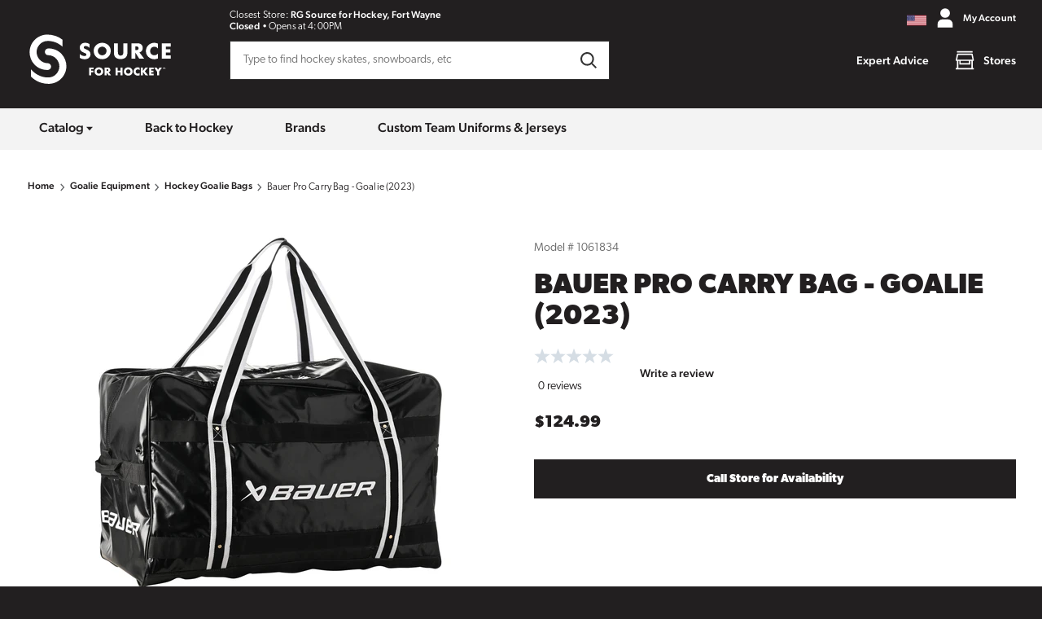

--- FILE ---
content_type: text/html; charset=utf-8
request_url: https://www.sourceforhockey.com/products/bauer-pro-carry-bag-goalie-2023
body_size: 12674
content:
<!DOCTYPE html>
<html class="no-js supports-no-cookies"
      lang="en-US">
<head>
    <meta charset="utf-8">
<meta http-equiv="X-UA-Compatible" content="IE=edge">
<meta name="viewport" content="width=device-width,initial-scale=1">
<meta name="theme-color" content="#221F20">
<meta name="description" content="Visit your local Source For Sports today or find us online and check out the Bauer Pro Carry Bag - Goalie. We fit your game.">
<meta property="og:site_name" content="Source for Sports">
<meta property="og:url" content="https://www.sourceforhockey.com/products/bauer-pro-carry-bag-goalie-2023">
<meta property="og:title" content="Bauer Pro Carry Bag - Goalie (2023) | Source for Sports">
<meta property="og:type" content="product">
<meta property="og:description" content="Visit your local Source For Sports today or find us online and check out the Bauer Pro Carry Bag - Goalie. We fit your game."><meta property="og:image" content="http://www.sourceforhockey.com/cdn/shop/products/eb1651afba3e20e105bfde3ad8f50131.jpg?v=1688206360">
    <meta property="og:image:secure_url" content="https://www.sourceforhockey.com/cdn/shop/products/eb1651afba3e20e105bfde3ad8f50131.jpg?v=1688206360">
    <meta property="og:image:width" content="2048">
    <meta property="og:image:height" content="2048"><meta property="og:price:amount" content="124.99">
    <meta property="og:price:currency" content="USD"><meta name="twitter:card" content="summary_large_image">
<meta name="twitter:title" content="Bauer Pro Carry Bag - Goalie (2023) | Source for Sports">
<meta name="twitter:description" content="Visit your local Source For Sports today or find us online and check out the Bauer Pro Carry Bag - Goalie. We fit your game.">
<meta name="google-site-verification" content="goHzhJ3AqP3vTunv8VvZ31A4QU8FOV7nynOpphMZbvs"/><link rel="canonical" href="https://www.sourceforsports.ca/products/bauer-pro-carry-bag-goalie-2023">
        <link rel="alternate" hreflang="x-default" href="https://www.sourceforsports.ca/products/bauer-pro-carry-bag-goalie-2023">
        <link rel="alternate" hreflang="en-CA" href="https://www.sourceforsports.ca/en/products/bauer-pro-carry-bag-goalie-2023">
        <link rel="alternate" hreflang="en-US" href="https://www.sourceforhockey.com/products/bauer-pro-carry-bag-goalie-2023">
        <link rel="alternate" hreflang="fr-CA" href="https://www.sourceforsports.ca/fr/products/bauer-pro-carry-bag-goalie-2023">
        <link rel="alternate" hreflang="en" href="https://www.sourceforsports.ca/products/bauer-pro-carry-bag-goalie-2023">
        <link rel="alternate" hreflang="fr" href="https://www.sourceforsports.ca/fr/products/bauer-pro-carry-bag-goalie-2023"><link rel="shortcut icon" href="//www.sourceforhockey.com/cdn/shop/t/41/assets/favicon_16x16.png?v=144846190599130333821768247316" sizes="16x16" type="image/png">
<link rel="shortcut icon" href="//www.sourceforhockey.com/cdn/shop/t/41/assets/favicon_32x32.png?v=144846190599130333821768247316" sizes="32x32" type="image/png">
<link rel="shortcut icon" href="//www.sourceforhockey.com/cdn/shop/t/41/assets/favicon_96x96.png?v=144846190599130333821768247316" sizes="96x96" type="image/png">
<link rel="apple-touch-icon" href="//www.sourceforhockey.com/cdn/shop/t/41/assets/favicon_180x180.png?v=144846190599130333821768247316">

<title>Bauer Pro Carry Bag - Goalie (2023) | Source for Sports | Source for Hockey</title>
    

    <script>window.performance && window.performance.mark && window.performance.mark('shopify.content_for_header.start');</script><meta id="shopify-digital-wallet" name="shopify-digital-wallet" content="/52590346437/digital_wallets/dialog">
<link rel="alternate" type="application/json+oembed" href="https://www.sourceforhockey.com/products/bauer-pro-carry-bag-goalie-2023.oembed">
<script async="async" src="/checkouts/internal/preloads.js?locale=en-US"></script>
<script id="shopify-features" type="application/json">{"accessToken":"f438bc133fadfdedc23a11f3b85521a8","betas":["rich-media-storefront-analytics"],"domain":"www.sourceforhockey.com","predictiveSearch":true,"shopId":52590346437,"locale":"en"}</script>
<script>var Shopify = Shopify || {};
Shopify.shop = "sourceforsports-com.myshopify.com";
Shopify.locale = "en";
Shopify.currency = {"active":"USD","rate":"1.0"};
Shopify.country = "US";
Shopify.theme = {"name":"US-2.0.15","id":153296175301,"schema_name":null,"schema_version":null,"theme_store_id":null,"role":"main"};
Shopify.theme.handle = "null";
Shopify.theme.style = {"id":null,"handle":null};
Shopify.cdnHost = "www.sourceforhockey.com/cdn";
Shopify.routes = Shopify.routes || {};
Shopify.routes.root = "/";</script>
<script type="module">!function(o){(o.Shopify=o.Shopify||{}).modules=!0}(window);</script>
<script>!function(o){function n(){var o=[];function n(){o.push(Array.prototype.slice.apply(arguments))}return n.q=o,n}var t=o.Shopify=o.Shopify||{};t.loadFeatures=n(),t.autoloadFeatures=n()}(window);</script>
<script id="shop-js-analytics" type="application/json">{"pageType":"product"}</script>
<script defer="defer" async type="module" src="//www.sourceforhockey.com/cdn/shopifycloud/shop-js/modules/v2/client.init-shop-cart-sync_BT-GjEfc.en.esm.js"></script>
<script defer="defer" async type="module" src="//www.sourceforhockey.com/cdn/shopifycloud/shop-js/modules/v2/chunk.common_D58fp_Oc.esm.js"></script>
<script defer="defer" async type="module" src="//www.sourceforhockey.com/cdn/shopifycloud/shop-js/modules/v2/chunk.modal_xMitdFEc.esm.js"></script>
<script type="module">
  await import("//www.sourceforhockey.com/cdn/shopifycloud/shop-js/modules/v2/client.init-shop-cart-sync_BT-GjEfc.en.esm.js");
await import("//www.sourceforhockey.com/cdn/shopifycloud/shop-js/modules/v2/chunk.common_D58fp_Oc.esm.js");
await import("//www.sourceforhockey.com/cdn/shopifycloud/shop-js/modules/v2/chunk.modal_xMitdFEc.esm.js");

  window.Shopify.SignInWithShop?.initShopCartSync?.({"fedCMEnabled":true,"windoidEnabled":true});

</script>
<script id="__st">var __st={"a":52590346437,"offset":-18000,"reqid":"35cd5809-4048-42c8-a1c4-8d2377874d47-1769054659","pageurl":"www.sourceforhockey.com\/products\/bauer-pro-carry-bag-goalie-2023","u":"86d2a18379d3","p":"product","rtyp":"product","rid":7455286591685};</script>
<script>window.ShopifyPaypalV4VisibilityTracking = true;</script>
<script id="captcha-bootstrap">!function(){'use strict';const t='contact',e='account',n='new_comment',o=[[t,t],['blogs',n],['comments',n],[t,'customer']],c=[[e,'customer_login'],[e,'guest_login'],[e,'recover_customer_password'],[e,'create_customer']],r=t=>t.map((([t,e])=>`form[action*='/${t}']:not([data-nocaptcha='true']) input[name='form_type'][value='${e}']`)).join(','),a=t=>()=>t?[...document.querySelectorAll(t)].map((t=>t.form)):[];function s(){const t=[...o],e=r(t);return a(e)}const i='password',u='form_key',d=['recaptcha-v3-token','g-recaptcha-response','h-captcha-response',i],f=()=>{try{return window.sessionStorage}catch{return}},m='__shopify_v',_=t=>t.elements[u];function p(t,e,n=!1){try{const o=window.sessionStorage,c=JSON.parse(o.getItem(e)),{data:r}=function(t){const{data:e,action:n}=t;return t[m]||n?{data:e,action:n}:{data:t,action:n}}(c);for(const[e,n]of Object.entries(r))t.elements[e]&&(t.elements[e].value=n);n&&o.removeItem(e)}catch(o){console.error('form repopulation failed',{error:o})}}const l='form_type',E='cptcha';function T(t){t.dataset[E]=!0}const w=window,h=w.document,L='Shopify',v='ce_forms',y='captcha';let A=!1;((t,e)=>{const n=(g='f06e6c50-85a8-45c8-87d0-21a2b65856fe',I='https://cdn.shopify.com/shopifycloud/storefront-forms-hcaptcha/ce_storefront_forms_captcha_hcaptcha.v1.5.2.iife.js',D={infoText:'Protected by hCaptcha',privacyText:'Privacy',termsText:'Terms'},(t,e,n)=>{const o=w[L][v],c=o.bindForm;if(c)return c(t,g,e,D).then(n);var r;o.q.push([[t,g,e,D],n]),r=I,A||(h.body.append(Object.assign(h.createElement('script'),{id:'captcha-provider',async:!0,src:r})),A=!0)});var g,I,D;w[L]=w[L]||{},w[L][v]=w[L][v]||{},w[L][v].q=[],w[L][y]=w[L][y]||{},w[L][y].protect=function(t,e){n(t,void 0,e),T(t)},Object.freeze(w[L][y]),function(t,e,n,w,h,L){const[v,y,A,g]=function(t,e,n){const i=e?o:[],u=t?c:[],d=[...i,...u],f=r(d),m=r(i),_=r(d.filter((([t,e])=>n.includes(e))));return[a(f),a(m),a(_),s()]}(w,h,L),I=t=>{const e=t.target;return e instanceof HTMLFormElement?e:e&&e.form},D=t=>v().includes(t);t.addEventListener('submit',(t=>{const e=I(t);if(!e)return;const n=D(e)&&!e.dataset.hcaptchaBound&&!e.dataset.recaptchaBound,o=_(e),c=g().includes(e)&&(!o||!o.value);(n||c)&&t.preventDefault(),c&&!n&&(function(t){try{if(!f())return;!function(t){const e=f();if(!e)return;const n=_(t);if(!n)return;const o=n.value;o&&e.removeItem(o)}(t);const e=Array.from(Array(32),(()=>Math.random().toString(36)[2])).join('');!function(t,e){_(t)||t.append(Object.assign(document.createElement('input'),{type:'hidden',name:u})),t.elements[u].value=e}(t,e),function(t,e){const n=f();if(!n)return;const o=[...t.querySelectorAll(`input[type='${i}']`)].map((({name:t})=>t)),c=[...d,...o],r={};for(const[a,s]of new FormData(t).entries())c.includes(a)||(r[a]=s);n.setItem(e,JSON.stringify({[m]:1,action:t.action,data:r}))}(t,e)}catch(e){console.error('failed to persist form',e)}}(e),e.submit())}));const S=(t,e)=>{t&&!t.dataset[E]&&(n(t,e.some((e=>e===t))),T(t))};for(const o of['focusin','change'])t.addEventListener(o,(t=>{const e=I(t);D(e)&&S(e,y())}));const B=e.get('form_key'),M=e.get(l),P=B&&M;t.addEventListener('DOMContentLoaded',(()=>{const t=y();if(P)for(const e of t)e.elements[l].value===M&&p(e,B);[...new Set([...A(),...v().filter((t=>'true'===t.dataset.shopifyCaptcha))])].forEach((e=>S(e,t)))}))}(h,new URLSearchParams(w.location.search),n,t,e,['guest_login'])})(!0,!0)}();</script>
<script integrity="sha256-4kQ18oKyAcykRKYeNunJcIwy7WH5gtpwJnB7kiuLZ1E=" data-source-attribution="shopify.loadfeatures" defer="defer" src="//www.sourceforhockey.com/cdn/shopifycloud/storefront/assets/storefront/load_feature-a0a9edcb.js" crossorigin="anonymous"></script>
<script data-source-attribution="shopify.dynamic_checkout.dynamic.init">var Shopify=Shopify||{};Shopify.PaymentButton=Shopify.PaymentButton||{isStorefrontPortableWallets:!0,init:function(){window.Shopify.PaymentButton.init=function(){};var t=document.createElement("script");t.src="https://www.sourceforhockey.com/cdn/shopifycloud/portable-wallets/latest/portable-wallets.en.js",t.type="module",document.head.appendChild(t)}};
</script>
<script data-source-attribution="shopify.dynamic_checkout.buyer_consent">
  function portableWalletsHideBuyerConsent(e){var t=document.getElementById("shopify-buyer-consent"),n=document.getElementById("shopify-subscription-policy-button");t&&n&&(t.classList.add("hidden"),t.setAttribute("aria-hidden","true"),n.removeEventListener("click",e))}function portableWalletsShowBuyerConsent(e){var t=document.getElementById("shopify-buyer-consent"),n=document.getElementById("shopify-subscription-policy-button");t&&n&&(t.classList.remove("hidden"),t.removeAttribute("aria-hidden"),n.addEventListener("click",e))}window.Shopify?.PaymentButton&&(window.Shopify.PaymentButton.hideBuyerConsent=portableWalletsHideBuyerConsent,window.Shopify.PaymentButton.showBuyerConsent=portableWalletsShowBuyerConsent);
</script>
<script data-source-attribution="shopify.dynamic_checkout.cart.bootstrap">document.addEventListener("DOMContentLoaded",(function(){function t(){return document.querySelector("shopify-accelerated-checkout-cart, shopify-accelerated-checkout")}if(t())Shopify.PaymentButton.init();else{new MutationObserver((function(e,n){t()&&(Shopify.PaymentButton.init(),n.disconnect())})).observe(document.body,{childList:!0,subtree:!0})}}));
</script>

<script>window.performance && window.performance.mark && window.performance.mark('shopify.content_for_header.end');</script>
    

<script>
  window.impressions = window.impressions || []
  window.dataLayer = window.dataLayer || [];

  function impressionClick(index) {
    dataLayer.push({ ecommerce: null });
    dataLayer.push({
      'event': 'select_item',
      'ecommerce': {
        'items': [window.impressions[parseInt(index)]]
      }
    });
  }

  (function (w, d, s, l, i) {
    w[l] = w[l] || [];
    w[l].push({
      'gtm.start':
          new Date().getTime(), event: 'gtm.js'
    });
    var f = d.getElementsByTagName(s)[0],
        j = d.createElement(s), dl = l != 'dataLayer' ? '&l=' + l : '';
    j.async = true;
    j.src =
        'https://www.googletagmanager.com/gtm.js?id=' + i + dl;
    f.parentNode.insertBefore(j, f);
  })(window, document, 'script', 'dataLayer', 'GTM-WVR3JLN');

  window.fileUrlPrefix = "https://www.sourceforhockey.com/cdn/shop/files/"
  document.documentElement.className = document.documentElement.className.replace('no-js', 'js');

  window.storefront_token = "59aab5a57073ace2264da4d2f10ea3dd"

  window.customer = {
    id: "",
    first: "",
    last: "",
    email: "",
  }

  dataLayer.push({
    "site_id": "source_for_hockey",
    "page_type": "product",
    "page_subtype": ""
  })

  
  window.product_data = {
  review_stats: null,
  reviews: null,
  title: "Bauer Pro Carry Bag - Goalie (2023)",
  handle: "bauer-pro-carry-bag-goalie-2023",
  model: "1061834",
  tags: ["back-to-hockey","brand_bauer","gift-guide","goalie-equipment","hockey-goalie-bags","hockey-skates-sticks-lifestyle-clothing-gear","price_100_150","top-gifts-over-100","var_en_Colour_Black","var_fr_Couleur_Noir"],
  options: [{"name":"Colour","position":1,"values":["Black"]}],
  datalayer: {
  "item_id": "7455286591685",
  "item_name": "Bauer Pro Carry Bag - Goalie (2023)",
  "item_list_name": "",
  "item_brand": "Bauer",
  "item_category": "hockey-goalie-bags",
  "price": "124.99",

  "currency": "USD"
},
  images: [
    
    {
      id: "33021504979141",
      url_thumbnail: "//www.sourceforhockey.com/cdn/shop/products/eb1651afba3e20e105bfde3ad8f50131.jpg?crop=center&height=56&v=1688206360&width=56",
      url_preview: "//www.sourceforhockey.com/cdn/shop/products/eb1651afba3e20e105bfde3ad8f50131.jpg?crop=center&height=460&v=1688206360&width=460",
      url_full: "//www.sourceforhockey.com/cdn/shop/products/eb1651afba3e20e105bfde3ad8f50131.jpg?crop=center&height=1024&v=1688206360&width=1024",
      alt: "1061832_34_BTH23_BAG_PROCARRY_SR_BLK_catalog-front.jpg"
    }
    
  ],
  swatches: {},
  metafields: {
    shippable: true,
    categories: ["goalie-equipment","hockey-goalie-bags"],
    source_exclusive: false,
    sfs_id: "15761",

  },
  custom_metadata: null,
  pre_order_date: null,
  variants: [{
      id: "42253783531717",
      title: "Black",
      sku: "688698599497",
      price: "12499",
      compare_at_price: null,
      image_id: "",
      options: ["Black"]
    }],
  has_specifications: true,
  has_size_guide: false,
  badge: null,
  linked_products: [
  ],
};
  dataLayer.push({ ecommerce: null });
  dataLayer.push({
    'event': 'view_item',
    'ecommerce': {
      'items': [{
  "item_id": "7455286591685",
  "item_name": "Bauer Pro Carry Bag - Goalie (2023)",
  "item_list_name": "Product Page",
  "item_brand": "Bauer",
  "item_category": "hockey-goalie-bags",
  "index": "0",
  "price": "124.99",

  "currency": "USD"
}]
    }
  });
  

  

  window.consentStatus = null
  try {
    window.consentStatus = sessionStorage.getItem('marketing-consent')
  } catch {}

  if (window.consentStatus === null) {
    window.Shopify.loadFeatures(
        [
          { name: 'consent-tracking-api', version: '0.1' },
        ],
        error => {
          if (error) {
            console.log("Error loading consent-tracking-api: ", error);
          } else {
            if (window.Shopify.customerPrivacy && window.Shopify.customerPrivacy.analyticsProcessingAllowed() && window.Shopify.customerPrivacy.marketingAllowed()){
              window.consentStatus = '1'
            } else {
              window.consentStatus = '0'
            }
            try {
              sessionStorage.setItem('marketing-consent', window.consentStatus)
            } catch {
            }
          }
        },
    );

    document.addEventListener("visitorConsentCollected",
        (event) => {
          if (event.marketingAllowed && event.analyticsAllowed) {
            window.consentStatus = '1'
            window.dataLayer.push({event: "accept_consent"})
          } else {
            window.consentStatus = '0'
          }
          try {
            sessionStorage.setItem('marketing-consent', window.consentStatus)
          } catch {
          }
        }
    );
  }

</script>



    <link rel="preload" href="//www.sourceforhockey.com/cdn/shop/t/41/assets/style.css?v=64130650288889464661768247316" as="style">
    <link rel="preload" href="https://use.typekit.net/tuq3bgx.css" as="style">
    <script src="//www.sourceforhockey.com/cdn/shop/t/41/assets/main.bundle.min.js?v=80876873700964366451768247316" crossorigin="anonymous" type="module"></script>
    <link rel="stylesheet" href="//www.sourceforhockey.com/cdn/shop/t/41/assets/style.css?v=64130650288889464661768247316">
    <link rel="stylesheet" href="https://use.typekit.net/tuq3bgx.css">
<link href="https://monorail-edge.shopifysvc.com" rel="dns-prefetch">
<script>(function(){if ("sendBeacon" in navigator && "performance" in window) {try {var session_token_from_headers = performance.getEntriesByType('navigation')[0].serverTiming.find(x => x.name == '_s').description;} catch {var session_token_from_headers = undefined;}var session_cookie_matches = document.cookie.match(/_shopify_s=([^;]*)/);var session_token_from_cookie = session_cookie_matches && session_cookie_matches.length === 2 ? session_cookie_matches[1] : "";var session_token = session_token_from_headers || session_token_from_cookie || "";function handle_abandonment_event(e) {var entries = performance.getEntries().filter(function(entry) {return /monorail-edge.shopifysvc.com/.test(entry.name);});if (!window.abandonment_tracked && entries.length === 0) {window.abandonment_tracked = true;var currentMs = Date.now();var navigation_start = performance.timing.navigationStart;var payload = {shop_id: 52590346437,url: window.location.href,navigation_start,duration: currentMs - navigation_start,session_token,page_type: "product"};window.navigator.sendBeacon("https://monorail-edge.shopifysvc.com/v1/produce", JSON.stringify({schema_id: "online_store_buyer_site_abandonment/1.1",payload: payload,metadata: {event_created_at_ms: currentMs,event_sent_at_ms: currentMs}}));}}window.addEventListener('pagehide', handle_abandonment_event);}}());</script>
<script id="web-pixels-manager-setup">(function e(e,d,r,n,o){if(void 0===o&&(o={}),!Boolean(null===(a=null===(i=window.Shopify)||void 0===i?void 0:i.analytics)||void 0===a?void 0:a.replayQueue)){var i,a;window.Shopify=window.Shopify||{};var t=window.Shopify;t.analytics=t.analytics||{};var s=t.analytics;s.replayQueue=[],s.publish=function(e,d,r){return s.replayQueue.push([e,d,r]),!0};try{self.performance.mark("wpm:start")}catch(e){}var l=function(){var e={modern:/Edge?\/(1{2}[4-9]|1[2-9]\d|[2-9]\d{2}|\d{4,})\.\d+(\.\d+|)|Firefox\/(1{2}[4-9]|1[2-9]\d|[2-9]\d{2}|\d{4,})\.\d+(\.\d+|)|Chrom(ium|e)\/(9{2}|\d{3,})\.\d+(\.\d+|)|(Maci|X1{2}).+ Version\/(15\.\d+|(1[6-9]|[2-9]\d|\d{3,})\.\d+)([,.]\d+|)( \(\w+\)|)( Mobile\/\w+|) Safari\/|Chrome.+OPR\/(9{2}|\d{3,})\.\d+\.\d+|(CPU[ +]OS|iPhone[ +]OS|CPU[ +]iPhone|CPU IPhone OS|CPU iPad OS)[ +]+(15[._]\d+|(1[6-9]|[2-9]\d|\d{3,})[._]\d+)([._]\d+|)|Android:?[ /-](13[3-9]|1[4-9]\d|[2-9]\d{2}|\d{4,})(\.\d+|)(\.\d+|)|Android.+Firefox\/(13[5-9]|1[4-9]\d|[2-9]\d{2}|\d{4,})\.\d+(\.\d+|)|Android.+Chrom(ium|e)\/(13[3-9]|1[4-9]\d|[2-9]\d{2}|\d{4,})\.\d+(\.\d+|)|SamsungBrowser\/([2-9]\d|\d{3,})\.\d+/,legacy:/Edge?\/(1[6-9]|[2-9]\d|\d{3,})\.\d+(\.\d+|)|Firefox\/(5[4-9]|[6-9]\d|\d{3,})\.\d+(\.\d+|)|Chrom(ium|e)\/(5[1-9]|[6-9]\d|\d{3,})\.\d+(\.\d+|)([\d.]+$|.*Safari\/(?![\d.]+ Edge\/[\d.]+$))|(Maci|X1{2}).+ Version\/(10\.\d+|(1[1-9]|[2-9]\d|\d{3,})\.\d+)([,.]\d+|)( \(\w+\)|)( Mobile\/\w+|) Safari\/|Chrome.+OPR\/(3[89]|[4-9]\d|\d{3,})\.\d+\.\d+|(CPU[ +]OS|iPhone[ +]OS|CPU[ +]iPhone|CPU IPhone OS|CPU iPad OS)[ +]+(10[._]\d+|(1[1-9]|[2-9]\d|\d{3,})[._]\d+)([._]\d+|)|Android:?[ /-](13[3-9]|1[4-9]\d|[2-9]\d{2}|\d{4,})(\.\d+|)(\.\d+|)|Mobile Safari.+OPR\/([89]\d|\d{3,})\.\d+\.\d+|Android.+Firefox\/(13[5-9]|1[4-9]\d|[2-9]\d{2}|\d{4,})\.\d+(\.\d+|)|Android.+Chrom(ium|e)\/(13[3-9]|1[4-9]\d|[2-9]\d{2}|\d{4,})\.\d+(\.\d+|)|Android.+(UC? ?Browser|UCWEB|U3)[ /]?(15\.([5-9]|\d{2,})|(1[6-9]|[2-9]\d|\d{3,})\.\d+)\.\d+|SamsungBrowser\/(5\.\d+|([6-9]|\d{2,})\.\d+)|Android.+MQ{2}Browser\/(14(\.(9|\d{2,})|)|(1[5-9]|[2-9]\d|\d{3,})(\.\d+|))(\.\d+|)|K[Aa][Ii]OS\/(3\.\d+|([4-9]|\d{2,})\.\d+)(\.\d+|)/},d=e.modern,r=e.legacy,n=navigator.userAgent;return n.match(d)?"modern":n.match(r)?"legacy":"unknown"}(),u="modern"===l?"modern":"legacy",c=(null!=n?n:{modern:"",legacy:""})[u],f=function(e){return[e.baseUrl,"/wpm","/b",e.hashVersion,"modern"===e.buildTarget?"m":"l",".js"].join("")}({baseUrl:d,hashVersion:r,buildTarget:u}),m=function(e){var d=e.version,r=e.bundleTarget,n=e.surface,o=e.pageUrl,i=e.monorailEndpoint;return{emit:function(e){var a=e.status,t=e.errorMsg,s=(new Date).getTime(),l=JSON.stringify({metadata:{event_sent_at_ms:s},events:[{schema_id:"web_pixels_manager_load/3.1",payload:{version:d,bundle_target:r,page_url:o,status:a,surface:n,error_msg:t},metadata:{event_created_at_ms:s}}]});if(!i)return console&&console.warn&&console.warn("[Web Pixels Manager] No Monorail endpoint provided, skipping logging."),!1;try{return self.navigator.sendBeacon.bind(self.navigator)(i,l)}catch(e){}var u=new XMLHttpRequest;try{return u.open("POST",i,!0),u.setRequestHeader("Content-Type","text/plain"),u.send(l),!0}catch(e){return console&&console.warn&&console.warn("[Web Pixels Manager] Got an unhandled error while logging to Monorail."),!1}}}}({version:r,bundleTarget:l,surface:e.surface,pageUrl:self.location.href,monorailEndpoint:e.monorailEndpoint});try{o.browserTarget=l,function(e){var d=e.src,r=e.async,n=void 0===r||r,o=e.onload,i=e.onerror,a=e.sri,t=e.scriptDataAttributes,s=void 0===t?{}:t,l=document.createElement("script"),u=document.querySelector("head"),c=document.querySelector("body");if(l.async=n,l.src=d,a&&(l.integrity=a,l.crossOrigin="anonymous"),s)for(var f in s)if(Object.prototype.hasOwnProperty.call(s,f))try{l.dataset[f]=s[f]}catch(e){}if(o&&l.addEventListener("load",o),i&&l.addEventListener("error",i),u)u.appendChild(l);else{if(!c)throw new Error("Did not find a head or body element to append the script");c.appendChild(l)}}({src:f,async:!0,onload:function(){if(!function(){var e,d;return Boolean(null===(d=null===(e=window.Shopify)||void 0===e?void 0:e.analytics)||void 0===d?void 0:d.initialized)}()){var d=window.webPixelsManager.init(e)||void 0;if(d){var r=window.Shopify.analytics;r.replayQueue.forEach((function(e){var r=e[0],n=e[1],o=e[2];d.publishCustomEvent(r,n,o)})),r.replayQueue=[],r.publish=d.publishCustomEvent,r.visitor=d.visitor,r.initialized=!0}}},onerror:function(){return m.emit({status:"failed",errorMsg:"".concat(f," has failed to load")})},sri:function(e){var d=/^sha384-[A-Za-z0-9+/=]+$/;return"string"==typeof e&&d.test(e)}(c)?c:"",scriptDataAttributes:o}),m.emit({status:"loading"})}catch(e){m.emit({status:"failed",errorMsg:(null==e?void 0:e.message)||"Unknown error"})}}})({shopId: 52590346437,storefrontBaseUrl: "https://www.sourceforhockey.com",extensionsBaseUrl: "https://extensions.shopifycdn.com/cdn/shopifycloud/web-pixels-manager",monorailEndpoint: "https://monorail-edge.shopifysvc.com/unstable/produce_batch",surface: "storefront-renderer",enabledBetaFlags: ["2dca8a86"],webPixelsConfigList: [{"id":"241926341","configuration":"{\"pixel_id\":\"613672250577699\",\"pixel_type\":\"facebook_pixel\",\"metaapp_system_user_token\":\"-\"}","eventPayloadVersion":"v1","runtimeContext":"OPEN","scriptVersion":"ca16bc87fe92b6042fbaa3acc2fbdaa6","type":"APP","apiClientId":2329312,"privacyPurposes":["ANALYTICS","MARKETING","SALE_OF_DATA"],"dataSharingAdjustments":{"protectedCustomerApprovalScopes":["read_customer_address","read_customer_email","read_customer_name","read_customer_personal_data","read_customer_phone"]}},{"id":"94994629","eventPayloadVersion":"v1","runtimeContext":"LAX","scriptVersion":"1","type":"CUSTOM","privacyPurposes":["ANALYTICS"],"name":"Google Analytics tag (migrated)"},{"id":"shopify-app-pixel","configuration":"{}","eventPayloadVersion":"v1","runtimeContext":"STRICT","scriptVersion":"0450","apiClientId":"shopify-pixel","type":"APP","privacyPurposes":["ANALYTICS","MARKETING"]},{"id":"shopify-custom-pixel","eventPayloadVersion":"v1","runtimeContext":"LAX","scriptVersion":"0450","apiClientId":"shopify-pixel","type":"CUSTOM","privacyPurposes":["ANALYTICS","MARKETING"]}],isMerchantRequest: false,initData: {"shop":{"name":"Source for Hockey","paymentSettings":{"currencyCode":"USD"},"myshopifyDomain":"sourceforsports-com.myshopify.com","countryCode":"CA","storefrontUrl":"https:\/\/www.sourceforhockey.com"},"customer":null,"cart":null,"checkout":null,"productVariants":[{"price":{"amount":124.99,"currencyCode":"USD"},"product":{"title":"Bauer Pro Carry Bag - Goalie (2023)","vendor":"Bauer","id":"7455286591685","untranslatedTitle":"Bauer Pro Carry Bag - Goalie (2023)","url":"\/products\/bauer-pro-carry-bag-goalie-2023","type":"hockey-goalie-bags"},"id":"42253783531717","image":{"src":"\/\/www.sourceforhockey.com\/cdn\/shop\/products\/eb1651afba3e20e105bfde3ad8f50131.jpg?v=1688206360"},"sku":"688698599497","title":"Black","untranslatedTitle":"Black"}],"purchasingCompany":null},},"https://www.sourceforhockey.com/cdn","fcfee988w5aeb613cpc8e4bc33m6693e112",{"modern":"","legacy":""},{"shopId":"52590346437","storefrontBaseUrl":"https:\/\/www.sourceforhockey.com","extensionBaseUrl":"https:\/\/extensions.shopifycdn.com\/cdn\/shopifycloud\/web-pixels-manager","surface":"storefront-renderer","enabledBetaFlags":"[\"2dca8a86\"]","isMerchantRequest":"false","hashVersion":"fcfee988w5aeb613cpc8e4bc33m6693e112","publish":"custom","events":"[[\"page_viewed\",{}],[\"product_viewed\",{\"productVariant\":{\"price\":{\"amount\":124.99,\"currencyCode\":\"USD\"},\"product\":{\"title\":\"Bauer Pro Carry Bag - Goalie (2023)\",\"vendor\":\"Bauer\",\"id\":\"7455286591685\",\"untranslatedTitle\":\"Bauer Pro Carry Bag - Goalie (2023)\",\"url\":\"\/products\/bauer-pro-carry-bag-goalie-2023\",\"type\":\"hockey-goalie-bags\"},\"id\":\"42253783531717\",\"image\":{\"src\":\"\/\/www.sourceforhockey.com\/cdn\/shop\/products\/eb1651afba3e20e105bfde3ad8f50131.jpg?v=1688206360\"},\"sku\":\"688698599497\",\"title\":\"Black\",\"untranslatedTitle\":\"Black\"}}]]"});</script><script>
  window.ShopifyAnalytics = window.ShopifyAnalytics || {};
  window.ShopifyAnalytics.meta = window.ShopifyAnalytics.meta || {};
  window.ShopifyAnalytics.meta.currency = 'USD';
  var meta = {"product":{"id":7455286591685,"gid":"gid:\/\/shopify\/Product\/7455286591685","vendor":"Bauer","type":"hockey-goalie-bags","handle":"bauer-pro-carry-bag-goalie-2023","variants":[{"id":42253783531717,"price":12499,"name":"Bauer Pro Carry Bag - Goalie (2023) - Black","public_title":"Black","sku":"688698599497"}],"remote":false},"page":{"pageType":"product","resourceType":"product","resourceId":7455286591685,"requestId":"35cd5809-4048-42c8-a1c4-8d2377874d47-1769054659"}};
  for (var attr in meta) {
    window.ShopifyAnalytics.meta[attr] = meta[attr];
  }
</script>
<script class="analytics">
  (function () {
    var customDocumentWrite = function(content) {
      var jquery = null;

      if (window.jQuery) {
        jquery = window.jQuery;
      } else if (window.Checkout && window.Checkout.$) {
        jquery = window.Checkout.$;
      }

      if (jquery) {
        jquery('body').append(content);
      }
    };

    var hasLoggedConversion = function(token) {
      if (token) {
        return document.cookie.indexOf('loggedConversion=' + token) !== -1;
      }
      return false;
    }

    var setCookieIfConversion = function(token) {
      if (token) {
        var twoMonthsFromNow = new Date(Date.now());
        twoMonthsFromNow.setMonth(twoMonthsFromNow.getMonth() + 2);

        document.cookie = 'loggedConversion=' + token + '; expires=' + twoMonthsFromNow;
      }
    }

    var trekkie = window.ShopifyAnalytics.lib = window.trekkie = window.trekkie || [];
    if (trekkie.integrations) {
      return;
    }
    trekkie.methods = [
      'identify',
      'page',
      'ready',
      'track',
      'trackForm',
      'trackLink'
    ];
    trekkie.factory = function(method) {
      return function() {
        var args = Array.prototype.slice.call(arguments);
        args.unshift(method);
        trekkie.push(args);
        return trekkie;
      };
    };
    for (var i = 0; i < trekkie.methods.length; i++) {
      var key = trekkie.methods[i];
      trekkie[key] = trekkie.factory(key);
    }
    trekkie.load = function(config) {
      trekkie.config = config || {};
      trekkie.config.initialDocumentCookie = document.cookie;
      var first = document.getElementsByTagName('script')[0];
      var script = document.createElement('script');
      script.type = 'text/javascript';
      script.onerror = function(e) {
        var scriptFallback = document.createElement('script');
        scriptFallback.type = 'text/javascript';
        scriptFallback.onerror = function(error) {
                var Monorail = {
      produce: function produce(monorailDomain, schemaId, payload) {
        var currentMs = new Date().getTime();
        var event = {
          schema_id: schemaId,
          payload: payload,
          metadata: {
            event_created_at_ms: currentMs,
            event_sent_at_ms: currentMs
          }
        };
        return Monorail.sendRequest("https://" + monorailDomain + "/v1/produce", JSON.stringify(event));
      },
      sendRequest: function sendRequest(endpointUrl, payload) {
        // Try the sendBeacon API
        if (window && window.navigator && typeof window.navigator.sendBeacon === 'function' && typeof window.Blob === 'function' && !Monorail.isIos12()) {
          var blobData = new window.Blob([payload], {
            type: 'text/plain'
          });

          if (window.navigator.sendBeacon(endpointUrl, blobData)) {
            return true;
          } // sendBeacon was not successful

        } // XHR beacon

        var xhr = new XMLHttpRequest();

        try {
          xhr.open('POST', endpointUrl);
          xhr.setRequestHeader('Content-Type', 'text/plain');
          xhr.send(payload);
        } catch (e) {
          console.log(e);
        }

        return false;
      },
      isIos12: function isIos12() {
        return window.navigator.userAgent.lastIndexOf('iPhone; CPU iPhone OS 12_') !== -1 || window.navigator.userAgent.lastIndexOf('iPad; CPU OS 12_') !== -1;
      }
    };
    Monorail.produce('monorail-edge.shopifysvc.com',
      'trekkie_storefront_load_errors/1.1',
      {shop_id: 52590346437,
      theme_id: 153296175301,
      app_name: "storefront",
      context_url: window.location.href,
      source_url: "//www.sourceforhockey.com/cdn/s/trekkie.storefront.1bbfab421998800ff09850b62e84b8915387986d.min.js"});

        };
        scriptFallback.async = true;
        scriptFallback.src = '//www.sourceforhockey.com/cdn/s/trekkie.storefront.1bbfab421998800ff09850b62e84b8915387986d.min.js';
        first.parentNode.insertBefore(scriptFallback, first);
      };
      script.async = true;
      script.src = '//www.sourceforhockey.com/cdn/s/trekkie.storefront.1bbfab421998800ff09850b62e84b8915387986d.min.js';
      first.parentNode.insertBefore(script, first);
    };
    trekkie.load(
      {"Trekkie":{"appName":"storefront","development":false,"defaultAttributes":{"shopId":52590346437,"isMerchantRequest":null,"themeId":153296175301,"themeCityHash":"4281098218856922485","contentLanguage":"en","currency":"USD"},"isServerSideCookieWritingEnabled":true,"monorailRegion":"shop_domain","enabledBetaFlags":["65f19447"]},"Session Attribution":{},"S2S":{"facebookCapiEnabled":true,"source":"trekkie-storefront-renderer","apiClientId":580111}}
    );

    var loaded = false;
    trekkie.ready(function() {
      if (loaded) return;
      loaded = true;

      window.ShopifyAnalytics.lib = window.trekkie;

      var originalDocumentWrite = document.write;
      document.write = customDocumentWrite;
      try { window.ShopifyAnalytics.merchantGoogleAnalytics.call(this); } catch(error) {};
      document.write = originalDocumentWrite;

      window.ShopifyAnalytics.lib.page(null,{"pageType":"product","resourceType":"product","resourceId":7455286591685,"requestId":"35cd5809-4048-42c8-a1c4-8d2377874d47-1769054659","shopifyEmitted":true});

      var match = window.location.pathname.match(/checkouts\/(.+)\/(thank_you|post_purchase)/)
      var token = match? match[1]: undefined;
      if (!hasLoggedConversion(token)) {
        setCookieIfConversion(token);
        window.ShopifyAnalytics.lib.track("Viewed Product",{"currency":"USD","variantId":42253783531717,"productId":7455286591685,"productGid":"gid:\/\/shopify\/Product\/7455286591685","name":"Bauer Pro Carry Bag - Goalie (2023) - Black","price":"124.99","sku":"688698599497","brand":"Bauer","variant":"Black","category":"hockey-goalie-bags","nonInteraction":true,"remote":false},undefined,undefined,{"shopifyEmitted":true});
      window.ShopifyAnalytics.lib.track("monorail:\/\/trekkie_storefront_viewed_product\/1.1",{"currency":"USD","variantId":42253783531717,"productId":7455286591685,"productGid":"gid:\/\/shopify\/Product\/7455286591685","name":"Bauer Pro Carry Bag - Goalie (2023) - Black","price":"124.99","sku":"688698599497","brand":"Bauer","variant":"Black","category":"hockey-goalie-bags","nonInteraction":true,"remote":false,"referer":"https:\/\/www.sourceforhockey.com\/products\/bauer-pro-carry-bag-goalie-2023"});
      }
    });


        var eventsListenerScript = document.createElement('script');
        eventsListenerScript.async = true;
        eventsListenerScript.src = "//www.sourceforhockey.com/cdn/shopifycloud/storefront/assets/shop_events_listener-3da45d37.js";
        document.getElementsByTagName('head')[0].appendChild(eventsListenerScript);

})();</script>
  <script>
  if (!window.ga || (window.ga && typeof window.ga !== 'function')) {
    window.ga = function ga() {
      (window.ga.q = window.ga.q || []).push(arguments);
      if (window.Shopify && window.Shopify.analytics && typeof window.Shopify.analytics.publish === 'function') {
        window.Shopify.analytics.publish("ga_stub_called", {}, {sendTo: "google_osp_migration"});
      }
      console.error("Shopify's Google Analytics stub called with:", Array.from(arguments), "\nSee https://help.shopify.com/manual/promoting-marketing/pixels/pixel-migration#google for more information.");
    };
    if (window.Shopify && window.Shopify.analytics && typeof window.Shopify.analytics.publish === 'function') {
      window.Shopify.analytics.publish("ga_stub_initialized", {}, {sendTo: "google_osp_migration"});
    }
  }
</script>
<script
  defer
  src="https://www.sourceforhockey.com/cdn/shopifycloud/perf-kit/shopify-perf-kit-3.0.4.min.js"
  data-application="storefront-renderer"
  data-shop-id="52590346437"
  data-render-region="gcp-us-central1"
  data-page-type="product"
  data-theme-instance-id="153296175301"
  data-theme-name=""
  data-theme-version=""
  data-monorail-region="shop_domain"
  data-resource-timing-sampling-rate="10"
  data-shs="true"
  data-shs-beacon="true"
  data-shs-export-with-fetch="true"
  data-shs-logs-sample-rate="1"
  data-shs-beacon-endpoint="https://www.sourceforhockey.com/api/collect"
></script>
</head>


<body id="bauer-pro-carry-bag-goalie-2023-source-for-sports" data-template="product">
<noscript>
    <iframe src="https://www.googletagmanager.com/ns.html?id=GTM-WVR3JLN"
            height="0" width="0" style="display:none;visibility:hidden"></iframe>
</noscript>




<svg xmlns="http://www.w3.org/2000/svg" style="position: absolute;" height="0" width="0">
    <defs>
        <symbol xmlns="http://www.w3.org/2000/svg" viewBox="0 0 24 24" id="review-star">
            <path
                    d="m19.341 23.058-7.3414-5.0578-7.2545 5.0647 2.5416-8.545-7.0586-5.3343 8.9122-0.22334 2.892-8.3615 2.9664 8.407 8.846 0.16662-7.0788 5.4191z"/>
        </symbol>

        <symbol xmlns="http://www.w3.org/2000/svg" viewBox="0 0 24 24" id="review-star-half">
            <mask id="left">
                <rect x="0" y="0" width="12" height="32" fill="#FFF"/>
            </mask>
            <path
                    d="m19.341 23.058-7.3414-5.0578-7.2545 5.0647 2.5416-8.545-7.0586-5.3343 8.9122-0.22334 2.892-8.3615 2.9664 8.407 8.846 0.16662-7.0788 5.4191z"
                    fill="#FFEA00" style="mask: url(#left);"/>
            <mask id="right">
                <rect x="50%" y="0" width="12" height="32" fill="#FFF"/>
            </mask>
            <path
                    d="m19.341 23.058-7.3414-5.0578-7.2545 5.0647 2.5416-8.545-7.0586-5.3343 8.9122-0.22334 2.892-8.3615 2.9664 8.407 8.846 0.16662-7.0788 5.4191z"
                    fill="#D5DDE4" style="mask: url(#right);"/>
        </symbol>
    </defs>
</svg>

<div id="app">
    <div id="shopify-section-header" class="shopify-section"><header-bar
        page-type="product"
        template="product"
        logo-url="//www.sourceforhockey.com/cdn/shop/t/41/assets/logo.usa.svg?v=170246823710409700271768247316"
        :notices="[]"
>
</header-bar>


</div>
    <main id="main" role="main">
        

<div class="o-wrapper o-container">
    <div class="c-breadcrumb u-flex-center c-caption u-flex-wrap">
        <a class="c-breadcrumb__link" href="/">
    Home
</a>
<img src="//www.sourceforhockey.com/cdn/shop/t/41/assets/icon.chevron-grey.svg?v=43014030794054225881768247316"
     alt=">"
     class="c-icon c-icon--small c-icon--rotate-270">
<a class="c-breadcrumb__link" href="/collections/goalie-equipment">
    Goalie Equipment
</a>
<img src="//www.sourceforhockey.com/cdn/shop/t/41/assets/icon.chevron-grey.svg?v=43014030794054225881768247316"
     alt=">"
     class="c-icon c-icon--small c-icon--rotate-270">
<a class="c-breadcrumb__link" href="/collections/hockey-goalie-bags">
    Hockey Goalie Bags
</a>
<img src="//www.sourceforhockey.com/cdn/shop/t/41/assets/icon.chevron-grey.svg?v=43014030794054225881768247316"
     alt=">"
     class="c-icon c-icon--small c-icon--rotate-270">
<div class="c-breadcrumb__link">Bauer Pro Carry Bag - Goalie (2023)</div>
    </div>
</div>
<section class="o-wrapper o-content o-container">
    
    <link rel="preload" href="//www.sourceforhockey.com/cdn/shop/products/eb1651afba3e20e105bfde3ad8f50131.jpg?crop=center&height=460&v=1688206360&width=460"/>
    
        <link rel="preload" href="//www.sourceforhockey.com/cdn/shop/products/eb1651afba3e20e105bfde3ad8f50131.jpg?crop=center&height=100&v=1688206360&width=100"/>
    

    <product-page
            pid="15761"
            sh-id="7455286591685"
    >
        <template #product-description>
            
            
<div class="o-space-content-xs u-flex-vertical__align-start u-text-left "><div class="h3 o-space-content-sm u-full-width">Overview</div><div class="o-space-content-sm u-full-width"><p>Visit your local Source For Sports today, or shop online and get ready for this season with the Bauer Pro Carry Bag - Goalie.</p></div></div>

        </template>

        <template #product-specifications>
            
            
<div class="o-space-content-xs u-flex-vertical__align-start u-text-left "><div class="h3 o-space-content-sm u-full-width">Features &amp; Specifications</div><div class="o-space-content-sm u-full-width"><ul><li>Materials - Heavy duty Pro-Tarp construction with YKK Zipper; Quick Panel for easy customization [15.5" x 9.5"]</li>
<li>Compartments - Oversized large main compartment with straight zipper; Internal mesh organizer panels; Player ID window</li>
<li>Ventilation - DryFlow Grommets</li>
<li>Handles - Reinforced HD webbing</li>
</ul><p><strong>Dimensions</strong></p>
<p>Goal - 40" x 22" x 22"</p></div></div>

        </template>

        <template #size-guide>
<div class="o-space-content-xs u-flex-vertical__align-start u-text-left "><div class="h2 o-space-content-sm u-full-width">Size Guide</div></div>

        </template>

        <template #payment-security>
            <div class="o-space-content-xs">
  
    <div class="h4">Payment &amp; Security</div>
  <div class="c-payment-types o-child-spacer o-child-spacer--small">
  
</div>
  <div>Your payment information is processed securely. We do not store credit card details nor have access to your credit card information.</div>
  <hr />
  <div class="u-pad-xs u-flex u-justify-center">
    <div style="max-width: 200px;">
      <svg width="200px" height="auto" viewBox="0 0 123.07431 26.28964"
           id="svg12113" xmlns="http://www.w3.org/2000/svg" xmlns:svg="http://www.w3.org/2000/svg">
        <defs id="defs12110"/>
        <g id="layer1" transform="translate(-49.447633,-64.763938)">
          <path
              style="fill:#f3f3f3;fill-opacity:1;stroke:#666666;stroke-width:0.75;stroke-linecap:butt;stroke-linejoin:miter;stroke-miterlimit:4;stroke-dasharray:none;stroke-opacity:1"
              d="m 49.880412,68.854367 c 2.18556,-0.16554 6.22289,0.2827 12.69586,-3.65594 6.62837,3.73179 9.85149,3.45968 12.69461,3.68845 0.46236,8.7617 -4.71131,18.02959 -12.71631,21.75361 -8.39418,-3.85182 -13.32661,-13.08314 -12.67416,-21.78612 z"
              id="path2190"/>
          <path d="m 58.610712,77.502397 2.39561,2.36728 5.91743,-5.98766" id="path4186"
                style="fill:none;stroke:#3f9af4;stroke-width:1.3;stroke-linecap:butt;stroke-linejoin:miter;stroke-miterlimit:4;stroke-dasharray:none;stroke-opacity:1"/>
          <text xml:space="preserve"
                style="font-style:normal;font-variant:normal;font-weight:bold;font-stretch:normal;font-size:10.5833px;line-height:1.25;font-family:canada-type-gibson, sans-serif;fill:#0032a0;fill-opacity:1;stroke:none;stroke-width:0.264583"
                x="81.602722" y="76.559258" id="text5981">
              <tspan id="tspan5979" x="81.602722" y="76.559258"
                     style="font-style:normal;font-variant:normal;font-weight:bold;font-stretch:normal;font-family:canada-type-gibson, sans-serif;fill:#0032a0;fill-opacity:1;stroke-width:0.264583"
              >SAFE CHECKOUT</tspan></text>
          <text xml:space="preserve"
                style="font-style:normal;font-variant:normal;font-weight:bold;font-stretch:normal;font-size:10.5833px;line-height:1.25;font-family:canada-type-gibson, sans-serif;fill:#3f9af4;fill-opacity:1;stroke:none;stroke-width:0.264583"
                x="81.350281" y="88.053978" id="text7569">
              <tspan x="81.350281" y="88.053978" id="tspan7769"
                     style="font-style:normal;font-variant:normal;font-weight:bold;font-stretch:normal;font-family:canada-type-gibson, sans-serif;fill:#3f9af4;fill-opacity:1;stroke-width:0.264583"
              >GUARANTEED</tspan></text>
        </g>
      </svg>
    </div>
  </div>
</div>
        </template>
        <!-- Product lanes and details slot -->
        <template #carousel-related>
            <div id="shopify-section-product-lane-related" class="shopify-section">
        
        
        
            
            <product-carousel
  type="related"
  collection-handle="hockey-goalie-bags"
  collection-id="108"
  recommended-id="15761"
  
  heading-text="Related Products"
  description-text="Find similar products related to this item."
  
></product-carousel>
        
    


</div>
        </template>
        <template #carousel-like>
            <div id="shopify-section-product-lane-like" class="shopify-section">
        <product-carousel
  type="like"
  
  
  recommended-id="15761"
  
  heading-text="You Might Also Like"
  description-text="Products that interest others."
  
></product-carousel>
    


</div>
        </template>
        <template #carousel-recommended>
            <div id="shopify-section-product-lane-recommended" class="shopify-section">
        <product-carousel
  type="recommended"
  
  
  
  
  heading-text="Recommended For You"
  description-text="Based on your browsing history"
  
></product-carousel>
    


</div>
        </template>
        <template #return-policy>
            <p>Each Source for Hockey in the United States of America will have their own standard on returns. This is because each stores is independently owned and operated. Contact your local Source for Sports and find out how their return policy could affect your in-store purchase.</p>
        </template>
    </product-page>
</section>




    </main>
    <footer-component>
        <template v-slot:payments>
            <div class="c-payment-types o-child-spacer o-child-spacer--small">
  
</div>
        </template>
        <template v-slot:social>
            <div class="c-social-links o-space-content-sm">
  <div class="h6"></div>
  <div class="social-icons-container">
    
      <a href="https://www.facebook.com/sourceforsportscanada" class="c-social-links__icon u-flex-center u-inline-block"
         target="_blank">
        <img src="//www.sourceforhockey.com/cdn/shop/t/41/assets/icon.facebook.svg?v=32274991528878957101768247316" alt="'facebook'"/>
      </a>
    
    
      <a href="https://twitter.com/sourcenation" class="c-social-links__icon u-flex-center u-inline-block"
         target="_blank">
        <img src="//www.sourceforhockey.com/cdn/shop/t/41/assets/icon.twitter.svg?v=76034017621498968151768247316" alt="'twitter'"/>
      </a>
    
    
      <a href="https://www.youtube.com/user/Sourceforsports" class="c-social-links__icon u-flex-center u-inline-block"
         target="_blank">
        <img src="//www.sourceforhockey.com/cdn/shop/t/41/assets/icon.youtube.svg?v=183542503899073625941768247316" alt="'youtube'"/>
      </a>
    
    
      <a href="https://ca.linkedin.com/company/source-for-sports" class="c-social-links__icon u-flex-center u-inline-block"
         target="_blank">
        <img src="//www.sourceforhockey.com/cdn/shop/t/41/assets/icon.linkedin.svg?v=94178737258483516261768247316" alt="'linkedin'"/>
      </a>
    
    
      <a href="https://www.instagram.com/sourceforsportscanada" class="c-social-links__icon u-flex-center u-inline-block"
         target="_blank">
        <img src="//www.sourceforhockey.com/cdn/shop/t/41/assets/icon.instagram.svg?v=12395852542707331521768247316" alt="'instagram'"/>
      </a>
    
    
      <a href="https://www.tiktok.com/@sourceforsportscanada" class="c-social-links__icon u-flex-center u-inline-block"
         target="_blank">
        <img src="//www.sourceforhockey.com/cdn/shop/t/41/assets/icon.tiktok.svg?v=133673875490627524581768247316" alt="'tiktok'"/>
      </a>
    
  </div>
</div>
        </template>
    </footer-component>
</div>

</body>
</html>


--- FILE ---
content_type: image/svg+xml
request_url: https://www.sourceforhockey.com/cdn/shop/t/41/assets/icon.chevron-grey.svg?v=43014030794054225881768247316
body_size: -613
content:
<svg width="11" height="7" viewBox="0 0 11 7" fill="none" xmlns="http://www.w3.org/2000/svg">
  <path d="M1 1L5.5 5L10 1" stroke="#66686A" stroke-width="1.5" />
</svg>


--- FILE ---
content_type: text/javascript
request_url: https://www.sourceforhockey.com/cdn/shop/t/41/assets/vue-vendor.DlMexan4.js
body_size: 79659
content:
function mt(e){const t=Object.create(null);for(const n of e.split(","))t[n]=1;return n=>n in t}const ae={},cs=[],Be=()=>{},ls=()=>!1,Xn=e=>e.charCodeAt(0)===111&&e.charCodeAt(1)===110&&(e.charCodeAt(2)>122||e.charCodeAt(2)<97),ql=e=>e.startsWith("onUpdate:"),le=Object.assign,Xl=(e,t)=>{const n=e.indexOf(t);n>-1&&e.splice(n,1)},bd=Object.prototype.hasOwnProperty,he=(e,t)=>bd.call(e,t),q=Array.isArray,fs=e=>Os(e)==="[object Map]",Jn=e=>Os(e)==="[object Set]",ea=e=>Os(e)==="[object Date]",Ed=e=>Os(e)==="[object RegExp]",ee=e=>typeof e=="function",se=e=>typeof e=="string",ft=e=>typeof e=="symbol",pe=e=>e!==null&&typeof e=="object",Jl=e=>(pe(e)||ee(e))&&ee(e.then)&&ee(e.catch),Bc=Object.prototype.toString,Os=e=>Bc.call(e),Td=e=>Os(e).slice(8,-1),Ei=e=>Os(e)==="[object Object]",Ti=e=>se(e)&&e!=="NaN"&&e[0]!=="-"&&""+parseInt(e,10)===e,Cn=mt(",key,ref,ref_for,ref_key,onVnodeBeforeMount,onVnodeMounted,onVnodeBeforeUpdate,onVnodeUpdated,onVnodeBeforeUnmount,onVnodeUnmounted"),Sd=mt("bind,cloak,else-if,else,for,html,if,model,on,once,pre,show,slot,text,memo"),Si=e=>{const t=Object.create(null);return n=>t[n]||(t[n]=e(n))},vd=/-\w/g,Te=Si(e=>e.replace(vd,t=>t.slice(1).toUpperCase())),Nd=/\B([A-Z])/g,ot=Si(e=>e.replace(Nd,"-$1").toLowerCase()),Qn=Si(e=>e.charAt(0).toUpperCase()+e.slice(1)),us=Si(e=>e?`on${Qn(e)}`:""),tt=(e,t)=>!Object.is(e,t),hs=(e,...t)=>{for(let n=0;n<e.length;n++)e[n](...t)},jc=(e,t,n,s=!1)=>{Object.defineProperty(e,t,{configurable:!0,enumerable:!1,writable:s,value:n})},vi=e=>{const t=parseFloat(e);return isNaN(t)?e:t},Yr=e=>{const t=se(e)?Number(e):NaN;return isNaN(t)?e:t};let ta;const Ni=()=>ta||(ta=typeof globalThis<"u"?globalThis:typeof self<"u"?self:typeof window<"u"?window:typeof global<"u"?global:{});function Cd(e,t){return e+JSON.stringify(t,(n,s)=>typeof s=="function"?s.toString():s)}const Id="Infinity,undefined,NaN,isFinite,isNaN,parseFloat,parseInt,decodeURI,decodeURIComponent,encodeURI,encodeURIComponent,Math,Number,Date,Array,Object,Boolean,String,RegExp,Map,Set,JSON,Intl,BigInt,console,Error,Symbol",Ad=mt(Id);function hr(e){if(q(e)){const t={};for(let n=0;n<e.length;n++){const s=e[n],r=se(s)?Kc(s):hr(s);if(r)for(const i in r)t[i]=r[i]}return t}else if(se(e)||pe(e))return e}const Od=/;(?![^(]*\))/g,Ld=/:([^]+)/,Pd=/\/\*[^]*?\*\//g;function Kc(e){const t={};return e.replace(Pd,"").split(Od).forEach(n=>{if(n){const s=n.split(Ld);s.length>1&&(t[s[0].trim()]=s[1].trim())}}),t}function dr(e){let t="";if(se(e))t=e;else if(q(e))for(let n=0;n<e.length;n++){const s=dr(e[n]);s&&(t+=s+" ")}else if(pe(e))for(const n in e)e[n]&&(t+=n+" ");return t.trim()}function Rd(e){if(!e)return null;let{class:t,style:n}=e;return t&&!se(t)&&(e.class=dr(t)),n&&(e.style=hr(n)),e}const kd="html,body,base,head,link,meta,style,title,address,article,aside,footer,header,hgroup,h1,h2,h3,h4,h5,h6,nav,section,div,dd,dl,dt,figcaption,figure,picture,hr,img,li,main,ol,p,pre,ul,a,b,abbr,bdi,bdo,br,cite,code,data,dfn,em,i,kbd,mark,q,rp,rt,ruby,s,samp,small,span,strong,sub,sup,time,u,var,wbr,area,audio,map,track,video,embed,object,param,source,canvas,script,noscript,del,ins,caption,col,colgroup,table,thead,tbody,td,th,tr,button,datalist,fieldset,form,input,label,legend,meter,optgroup,option,output,progress,select,textarea,details,dialog,menu,summary,template,blockquote,iframe,tfoot",wd="svg,animate,animateMotion,animateTransform,circle,clipPath,color-profile,defs,desc,discard,ellipse,feBlend,feColorMatrix,feComponentTransfer,feComposite,feConvolveMatrix,feDiffuseLighting,feDisplacementMap,feDistantLight,feDropShadow,feFlood,feFuncA,feFuncB,feFuncG,feFuncR,feGaussianBlur,feImage,feMerge,feMergeNode,feMorphology,feOffset,fePointLight,feSpecularLighting,feSpotLight,feTile,feTurbulence,filter,foreignObject,g,hatch,hatchpath,image,line,linearGradient,marker,mask,mesh,meshgradient,meshpatch,meshrow,metadata,mpath,path,pattern,polygon,polyline,radialGradient,rect,set,solidcolor,stop,switch,symbol,text,textPath,title,tspan,unknown,use,view",Md="annotation,annotation-xml,maction,maligngroup,malignmark,math,menclose,merror,mfenced,mfrac,mfraction,mglyph,mi,mlabeledtr,mlongdiv,mmultiscripts,mn,mo,mover,mpadded,mphantom,mprescripts,mroot,mrow,ms,mscarries,mscarry,msgroup,msline,mspace,msqrt,msrow,mstack,mstyle,msub,msubsup,msup,mtable,mtd,mtext,mtr,munder,munderover,none,semantics",Dd="area,base,br,col,embed,hr,img,input,link,meta,param,source,track,wbr",Fd=mt(kd),xd=mt(wd),$d=mt(Md),Vd=mt(Dd),Ud="itemscope,allowfullscreen,formnovalidate,ismap,nomodule,novalidate,readonly",Hd=mt(Ud);function Gc(e){return!!e||e===""}function Wd(e,t){if(e.length!==t.length)return!1;let n=!0;for(let s=0;n&&s<e.length;s++)n=An(e[s],t[s]);return n}function An(e,t){if(e===t)return!0;let n=ea(e),s=ea(t);if(n||s)return n&&s?e.getTime()===t.getTime():!1;if(n=ft(e),s=ft(t),n||s)return e===t;if(n=q(e),s=q(t),n||s)return n&&s?Wd(e,t):!1;if(n=pe(e),s=pe(t),n||s){if(!n||!s)return!1;const r=Object.keys(e).length,i=Object.keys(t).length;if(r!==i)return!1;for(const l in e){const o=e.hasOwnProperty(l),a=t.hasOwnProperty(l);if(o&&!a||!o&&a||!An(e[l],t[l]))return!1}}return String(e)===String(t)}function Ci(e,t){return e.findIndex(n=>An(n,t))}const Yc=e=>!!(e&&e.__v_isRef===!0),qc=e=>se(e)?e:e==null?"":q(e)||pe(e)&&(e.toString===Bc||!ee(e.toString))?Yc(e)?qc(e.value):JSON.stringify(e,Xc,2):String(e),Xc=(e,t)=>Yc(t)?Xc(e,t.value):fs(t)?{[`Map(${t.size})`]:[...t.entries()].reduce((n,[s,r],i)=>(n[Ji(s,i)+" =>"]=r,n),{})}:Jn(t)?{[`Set(${t.size})`]:[...t.values()].map(n=>Ji(n))}:ft(t)?Ji(t):pe(t)&&!q(t)&&!Ei(t)?String(t):t,Ji=(e,t="")=>{var n;return ft(e)?`Symbol(${(n=e.description)!=null?n:t})`:e};function Bd(e){return e==null?"initial":typeof e=="string"?e===""?" ":e:String(e)}let Ye;class Ql{constructor(t=!1){this.detached=t,this._active=!0,this._on=0,this.effects=[],this.cleanups=[],this._isPaused=!1,this.parent=Ye,!t&&Ye&&(this.index=(Ye.scopes||(Ye.scopes=[])).push(this)-1)}get active(){return this._active}pause(){if(this._active){this._isPaused=!0;let t,n;if(this.scopes)for(t=0,n=this.scopes.length;t<n;t++)this.scopes[t].pause();for(t=0,n=this.effects.length;t<n;t++)this.effects[t].pause()}}resume(){if(this._active&&this._isPaused){this._isPaused=!1;let t,n;if(this.scopes)for(t=0,n=this.scopes.length;t<n;t++)this.scopes[t].resume();for(t=0,n=this.effects.length;t<n;t++)this.effects[t].resume()}}run(t){if(this._active){const n=Ye;try{return Ye=this,t()}finally{Ye=n}}}on(){++this._on===1&&(this.prevScope=Ye,Ye=this)}off(){this._on>0&&--this._on===0&&(Ye=this.prevScope,this.prevScope=void 0)}stop(t){if(this._active){this._active=!1;let n,s;for(n=0,s=this.effects.length;n<s;n++)this.effects[n].stop();for(this.effects.length=0,n=0,s=this.cleanups.length;n<s;n++)this.cleanups[n]();if(this.cleanups.length=0,this.scopes){for(n=0,s=this.scopes.length;n<s;n++)this.scopes[n].stop(!0);this.scopes.length=0}if(!this.detached&&this.parent&&!t){const r=this.parent.scopes.pop();r&&r!==this&&(this.parent.scopes[this.index]=r,r.index=this.index)}this.parent=void 0}}}function Jc(e){return new Ql(e)}function Qc(){return Ye}function jd(e,t=!1){Ye&&Ye.cleanups.push(e)}let ge;const Qi=new WeakSet;class Ys{constructor(t){this.fn=t,this.deps=void 0,this.depsTail=void 0,this.flags=5,this.next=void 0,this.cleanup=void 0,this.scheduler=void 0,Ye&&Ye.active&&Ye.effects.push(this)}pause(){this.flags|=64}resume(){this.flags&64&&(this.flags&=-65,Qi.has(this)&&(Qi.delete(this),this.trigger()))}notify(){this.flags&2&&!(this.flags&32)||this.flags&8||zc(this)}run(){if(!(this.flags&1))return this.fn();this.flags|=2,na(this),ef(this);const t=ge,n=Pt;ge=this,Pt=!0;try{return this.fn()}finally{tf(this),ge=t,Pt=n,this.flags&=-3}}stop(){if(this.flags&1){for(let t=this.deps;t;t=t.nextDep)eo(t);this.deps=this.depsTail=void 0,na(this),this.onStop&&this.onStop(),this.flags&=-2}}trigger(){this.flags&64?Qi.add(this):this.scheduler?this.scheduler():this.runIfDirty()}runIfDirty(){hl(this)&&this.run()}get dirty(){return hl(this)}}let Zc=0,Us,Hs;function zc(e,t=!1){if(e.flags|=8,t){e.next=Hs,Hs=e;return}e.next=Us,Us=e}function Zl(){Zc++}function zl(){if(--Zc>0)return;if(Hs){let t=Hs;for(Hs=void 0;t;){const n=t.next;t.next=void 0,t.flags&=-9,t=n}}let e;for(;Us;){let t=Us;for(Us=void 0;t;){const n=t.next;if(t.next=void 0,t.flags&=-9,t.flags&1)try{t.trigger()}catch(s){e||(e=s)}t=n}}if(e)throw e}function ef(e){for(let t=e.deps;t;t=t.nextDep)t.version=-1,t.prevActiveLink=t.dep.activeLink,t.dep.activeLink=t}function tf(e){let t,n=e.depsTail,s=n;for(;s;){const r=s.prevDep;s.version===-1?(s===n&&(n=r),eo(s),Kd(s)):t=s,s.dep.activeLink=s.prevActiveLink,s.prevActiveLink=void 0,s=r}e.deps=t,e.depsTail=n}function hl(e){for(let t=e.deps;t;t=t.nextDep)if(t.dep.version!==t.version||t.dep.computed&&(nf(t.dep.computed)||t.dep.version!==t.version))return!0;return!!e._dirty}function nf(e){if(e.flags&4&&!(e.flags&16)||(e.flags&=-17,e.globalVersion===qs)||(e.globalVersion=qs,!e.isSSR&&e.flags&128&&(!e.deps&&!e._dirty||!hl(e))))return;e.flags|=2;const t=e.dep,n=ge,s=Pt;ge=e,Pt=!0;try{ef(e);const r=e.fn(e._value);(t.version===0||tt(r,e._value))&&(e.flags|=128,e._value=r,t.version++)}catch(r){throw t.version++,r}finally{ge=n,Pt=s,tf(e),e.flags&=-3}}function eo(e,t=!1){const{dep:n,prevSub:s,nextSub:r}=e;if(s&&(s.nextSub=r,e.prevSub=void 0),r&&(r.prevSub=s,e.nextSub=void 0),n.subs===e&&(n.subs=s,!s&&n.computed)){n.computed.flags&=-5;for(let i=n.computed.deps;i;i=i.nextDep)eo(i,!0)}!t&&!--n.sc&&n.map&&n.map.delete(n.key)}function Kd(e){const{prevDep:t,nextDep:n}=e;t&&(t.nextDep=n,e.prevDep=void 0),n&&(n.prevDep=t,e.nextDep=void 0)}function Gd(e,t){e.effect instanceof Ys&&(e=e.effect.fn);const n=new Ys(e);t&&le(n,t);try{n.run()}catch(r){throw n.stop(),r}const s=n.run.bind(n);return s.effect=n,s}function Yd(e){e.effect.stop()}let Pt=!0;const sf=[];function an(){sf.push(Pt),Pt=!1}function cn(){const e=sf.pop();Pt=e===void 0?!0:e}function na(e){const{cleanup:t}=e;if(e.cleanup=void 0,t){const n=ge;ge=void 0;try{t()}finally{ge=n}}}let qs=0;class qd{constructor(t,n){this.sub=t,this.dep=n,this.version=n.version,this.nextDep=this.prevDep=this.nextSub=this.prevSub=this.prevActiveLink=void 0}}class Ii{constructor(t){this.computed=t,this.version=0,this.activeLink=void 0,this.subs=void 0,this.map=void 0,this.key=void 0,this.sc=0,this.__v_skip=!0}track(t){if(!ge||!Pt||ge===this.computed)return;let n=this.activeLink;if(n===void 0||n.sub!==ge)n=this.activeLink=new qd(ge,this),ge.deps?(n.prevDep=ge.depsTail,ge.depsTail.nextDep=n,ge.depsTail=n):ge.deps=ge.depsTail=n,rf(n);else if(n.version===-1&&(n.version=this.version,n.nextDep)){const s=n.nextDep;s.prevDep=n.prevDep,n.prevDep&&(n.prevDep.nextDep=s),n.prevDep=ge.depsTail,n.nextDep=void 0,ge.depsTail.nextDep=n,ge.depsTail=n,ge.deps===n&&(ge.deps=s)}return n}trigger(t){this.version++,qs++,this.notify(t)}notify(t){Zl();try{for(let n=this.subs;n;n=n.prevSub)n.sub.notify()&&n.sub.dep.notify()}finally{zl()}}}function rf(e){if(e.dep.sc++,e.sub.flags&4){const t=e.dep.computed;if(t&&!e.dep.subs){t.flags|=20;for(let s=t.deps;s;s=s.nextDep)rf(s)}const n=e.dep.subs;n!==e&&(e.prevSub=n,n&&(n.nextSub=e)),e.dep.subs=e}}const qr=new WeakMap,Hn=Symbol(""),dl=Symbol(""),Xs=Symbol("");function Xe(e,t,n){if(Pt&&ge){let s=qr.get(e);s||qr.set(e,s=new Map);let r=s.get(n);r||(s.set(n,r=new Ii),r.map=s,r.key=n),r.track()}}function Zt(e,t,n,s,r,i){const l=qr.get(e);if(!l){qs++;return}const o=a=>{a&&a.trigger()};if(Zl(),t==="clear")l.forEach(o);else{const a=q(e),c=a&&Ti(n);if(a&&n==="length"){const f=Number(s);l.forEach((u,d)=>{(d==="length"||d===Xs||!ft(d)&&d>=f)&&o(u)})}else switch((n!==void 0||l.has(void 0))&&o(l.get(n)),c&&o(l.get(Xs)),t){case"add":a?c&&o(l.get("length")):(o(l.get(Hn)),fs(e)&&o(l.get(dl)));break;case"delete":a||(o(l.get(Hn)),fs(e)&&o(l.get(dl)));break;case"set":fs(e)&&o(l.get(Hn));break}}zl()}function Xd(e,t){const n=qr.get(e);return n&&n.get(t)}function es(e){const t=ce(e);return t===e?t:(Xe(t,"iterate",Xs),ct(e)?t:t.map(kt))}function Ai(e){return Xe(e=ce(e),"iterate",Xs),e}function En(e,t){return Vt(e)?nn(e)?_s(kt(t)):_s(t):kt(t)}const Jd={__proto__:null,[Symbol.iterator](){return Zi(this,Symbol.iterator,e=>En(this,e))},concat(...e){return es(this).concat(...e.map(t=>q(t)?es(t):t))},entries(){return Zi(this,"entries",e=>(e[1]=En(this,e[1]),e))},every(e,t){return Kt(this,"every",e,t,void 0,arguments)},filter(e,t){return Kt(this,"filter",e,t,n=>n.map(s=>En(this,s)),arguments)},find(e,t){return Kt(this,"find",e,t,n=>En(this,n),arguments)},findIndex(e,t){return Kt(this,"findIndex",e,t,void 0,arguments)},findLast(e,t){return Kt(this,"findLast",e,t,n=>En(this,n),arguments)},findLastIndex(e,t){return Kt(this,"findLastIndex",e,t,void 0,arguments)},forEach(e,t){return Kt(this,"forEach",e,t,void 0,arguments)},includes(...e){return zi(this,"includes",e)},indexOf(...e){return zi(this,"indexOf",e)},join(e){return es(this).join(e)},lastIndexOf(...e){return zi(this,"lastIndexOf",e)},map(e,t){return Kt(this,"map",e,t,void 0,arguments)},pop(){return ws(this,"pop")},push(...e){return ws(this,"push",e)},reduce(e,...t){return sa(this,"reduce",e,t)},reduceRight(e,...t){return sa(this,"reduceRight",e,t)},shift(){return ws(this,"shift")},some(e,t){return Kt(this,"some",e,t,void 0,arguments)},splice(...e){return ws(this,"splice",e)},toReversed(){return es(this).toReversed()},toSorted(e){return es(this).toSorted(e)},toSpliced(...e){return es(this).toSpliced(...e)},unshift(...e){return ws(this,"unshift",e)},values(){return Zi(this,"values",e=>En(this,e))}};function Zi(e,t,n){const s=Ai(e),r=s[t]();return s!==e&&!ct(e)&&(r._next=r.next,r.next=()=>{const i=r._next();return i.done||(i.value=n(i.value)),i}),r}const Qd=Array.prototype;function Kt(e,t,n,s,r,i){const l=Ai(e),o=l!==e&&!ct(e),a=l[t];if(a!==Qd[t]){const u=a.apply(e,i);return o?kt(u):u}let c=n;l!==e&&(o?c=function(u,d){return n.call(this,En(e,u),d,e)}:n.length>2&&(c=function(u,d){return n.call(this,u,d,e)}));const f=a.call(l,c,s);return o&&r?r(f):f}function sa(e,t,n,s){const r=Ai(e);let i=n;return r!==e&&(ct(e)?n.length>3&&(i=function(l,o,a){return n.call(this,l,o,a,e)}):i=function(l,o,a){return n.call(this,l,En(e,o),a,e)}),r[t](i,...s)}function zi(e,t,n){const s=ce(e);Xe(s,"iterate",Xs);const r=s[t](...n);return(r===-1||r===!1)&&pr(n[0])?(n[0]=ce(n[0]),s[t](...n)):r}function ws(e,t,n=[]){an(),Zl();const s=ce(e)[t].apply(e,n);return zl(),cn(),s}const Zd=mt("__proto__,__v_isRef,__isVue"),lf=new Set(Object.getOwnPropertyNames(Symbol).filter(e=>e!=="arguments"&&e!=="caller").map(e=>Symbol[e]).filter(ft));function zd(e){ft(e)||(e=String(e));const t=ce(this);return Xe(t,"has",e),t.hasOwnProperty(e)}class of{constructor(t=!1,n=!1){this._isReadonly=t,this._isShallow=n}get(t,n,s){if(n==="__v_skip")return t.__v_skip;const r=this._isReadonly,i=this._isShallow;if(n==="__v_isReactive")return!r;if(n==="__v_isReadonly")return r;if(n==="__v_isShallow")return i;if(n==="__v_raw")return s===(r?i?df:hf:i?uf:ff).get(t)||Object.getPrototypeOf(t)===Object.getPrototypeOf(s)?t:void 0;const l=q(t);if(!r){let a;if(l&&(a=Jd[n]))return a;if(n==="hasOwnProperty")return zd}const o=Reflect.get(t,n,Re(t)?t:s);if((ft(n)?lf.has(n):Zd(n))||(r||Xe(t,"get",n),i))return o;if(Re(o)){const a=l&&Ti(n)?o:o.value;return r&&pe(a)?Xr(a):a}return pe(o)?r?Xr(o):Li(o):o}}class af extends of{constructor(t=!1){super(!1,t)}set(t,n,s,r){let i=t[n];const l=q(t)&&Ti(n);if(!this._isShallow){const c=Vt(i);if(!ct(s)&&!Vt(s)&&(i=ce(i),s=ce(s)),!l&&Re(i)&&!Re(s))return c||(i.value=s),!0}const o=l?Number(n)<t.length:he(t,n),a=Reflect.set(t,n,s,Re(t)?t:r);return t===ce(r)&&(o?tt(s,i)&&Zt(t,"set",n,s):Zt(t,"add",n,s)),a}deleteProperty(t,n){const s=he(t,n);t[n];const r=Reflect.deleteProperty(t,n);return r&&s&&Zt(t,"delete",n,void 0),r}has(t,n){const s=Reflect.has(t,n);return(!ft(n)||!lf.has(n))&&Xe(t,"has",n),s}ownKeys(t){return Xe(t,"iterate",q(t)?"length":Hn),Reflect.ownKeys(t)}}class cf extends of{constructor(t=!1){super(!0,t)}set(t,n){return!0}deleteProperty(t,n){return!0}}const ep=new af,tp=new cf,np=new af(!0),sp=new cf(!0),pl=e=>e,vr=e=>Reflect.getPrototypeOf(e);function rp(e,t,n){return function(...s){const r=this.__v_raw,i=ce(r),l=fs(i),o=e==="entries"||e===Symbol.iterator&&l,a=e==="keys"&&l,c=r[e](...s),f=n?pl:t?_s:kt;return!t&&Xe(i,"iterate",a?dl:Hn),{next(){const{value:u,done:d}=c.next();return d?{value:u,done:d}:{value:o?[f(u[0]),f(u[1])]:f(u),done:d}},[Symbol.iterator](){return this}}}}function Nr(e){return function(...t){return e==="delete"?!1:e==="clear"?void 0:this}}function ip(e,t){const n={get(r){const i=this.__v_raw,l=ce(i),o=ce(r);e||(tt(r,o)&&Xe(l,"get",r),Xe(l,"get",o));const{has:a}=vr(l),c=t?pl:e?_s:kt;if(a.call(l,r))return c(i.get(r));if(a.call(l,o))return c(i.get(o));i!==l&&i.get(r)},get size(){const r=this.__v_raw;return!e&&Xe(ce(r),"iterate",Hn),r.size},has(r){const i=this.__v_raw,l=ce(i),o=ce(r);return e||(tt(r,o)&&Xe(l,"has",r),Xe(l,"has",o)),r===o?i.has(r):i.has(r)||i.has(o)},forEach(r,i){const l=this,o=l.__v_raw,a=ce(o),c=t?pl:e?_s:kt;return!e&&Xe(a,"iterate",Hn),o.forEach((f,u)=>r.call(i,c(f),c(u),l))}};return le(n,e?{add:Nr("add"),set:Nr("set"),delete:Nr("delete"),clear:Nr("clear")}:{add(r){!t&&!ct(r)&&!Vt(r)&&(r=ce(r));const i=ce(this);return vr(i).has.call(i,r)||(i.add(r),Zt(i,"add",r,r)),this},set(r,i){!t&&!ct(i)&&!Vt(i)&&(i=ce(i));const l=ce(this),{has:o,get:a}=vr(l);let c=o.call(l,r);c||(r=ce(r),c=o.call(l,r));const f=a.call(l,r);return l.set(r,i),c?tt(i,f)&&Zt(l,"set",r,i):Zt(l,"add",r,i),this},delete(r){const i=ce(this),{has:l,get:o}=vr(i);let a=l.call(i,r);a||(r=ce(r),a=l.call(i,r)),o&&o.call(i,r);const c=i.delete(r);return a&&Zt(i,"delete",r,void 0),c},clear(){const r=ce(this),i=r.size!==0,l=r.clear();return i&&Zt(r,"clear",void 0,void 0),l}}),["keys","values","entries",Symbol.iterator].forEach(r=>{n[r]=rp(r,e,t)}),n}function Oi(e,t){const n=ip(e,t);return(s,r,i)=>r==="__v_isReactive"?!e:r==="__v_isReadonly"?e:r==="__v_raw"?s:Reflect.get(he(n,r)&&r in s?n:s,r,i)}const lp={get:Oi(!1,!1)},op={get:Oi(!1,!0)},ap={get:Oi(!0,!1)},cp={get:Oi(!0,!0)},ff=new WeakMap,uf=new WeakMap,hf=new WeakMap,df=new WeakMap;function fp(e){switch(e){case"Object":case"Array":return 1;case"Map":case"Set":case"WeakMap":case"WeakSet":return 2;default:return 0}}function up(e){return e.__v_skip||!Object.isExtensible(e)?0:fp(Td(e))}function Li(e){return Vt(e)?e:Pi(e,!1,ep,lp,ff)}function pf(e){return Pi(e,!1,np,op,uf)}function Xr(e){return Pi(e,!0,tp,ap,hf)}function hp(e){return Pi(e,!0,sp,cp,df)}function Pi(e,t,n,s,r){if(!pe(e)||e.__v_raw&&!(t&&e.__v_isReactive))return e;const i=up(e);if(i===0)return e;const l=r.get(e);if(l)return l;const o=new Proxy(e,i===2?s:n);return r.set(e,o),o}function nn(e){return Vt(e)?nn(e.__v_raw):!!(e&&e.__v_isReactive)}function Vt(e){return!!(e&&e.__v_isReadonly)}function ct(e){return!!(e&&e.__v_isShallow)}function pr(e){return e?!!e.__v_raw:!1}function ce(e){const t=e&&e.__v_raw;return t?ce(t):e}function mf(e){return!he(e,"__v_skip")&&Object.isExtensible(e)&&jc(e,"__v_skip",!0),e}const kt=e=>pe(e)?Li(e):e,_s=e=>pe(e)?Xr(e):e;function Re(e){return e?e.__v_isRef===!0:!1}function It(e){return gf(e,!1)}function Ri(e){return gf(e,!0)}function gf(e,t){return Re(e)?e:new dp(e,t)}class dp{constructor(t,n){this.dep=new Ii,this.__v_isRef=!0,this.__v_isShallow=!1,this._rawValue=n?t:ce(t),this._value=n?t:kt(t),this.__v_isShallow=n}get value(){return this.dep.track(),this._value}set value(t){const n=this._rawValue,s=this.__v_isShallow||ct(t)||Vt(t);t=s?t:ce(t),tt(t,n)&&(this._rawValue=t,this._value=s?t:kt(t),this.dep.trigger())}}function pp(e){e.dep&&e.dep.trigger()}function mr(e){return Re(e)?e.value:e}function mp(e){return ee(e)?e():mr(e)}const gp={get:(e,t,n)=>t==="__v_raw"?e:mr(Reflect.get(e,t,n)),set:(e,t,n,s)=>{const r=e[t];return Re(r)&&!Re(n)?(r.value=n,!0):Reflect.set(e,t,n,s)}};function to(e){return nn(e)?e:new Proxy(e,gp)}class _p{constructor(t){this.__v_isRef=!0,this._value=void 0;const n=this.dep=new Ii,{get:s,set:r}=t(n.track.bind(n),n.trigger.bind(n));this._get=s,this._set=r}get value(){return this._value=this._get()}set value(t){this._set(t)}}function _f(e){return new _p(e)}function yp(e){const t=q(e)?new Array(e.length):{};for(const n in e)t[n]=yf(e,n);return t}class bp{constructor(t,n,s){this._object=t,this._key=n,this._defaultValue=s,this.__v_isRef=!0,this._value=void 0,this._raw=ce(t);let r=!0,i=t;if(!q(t)||!Ti(String(n)))do r=!pr(i)||ct(i);while(r&&(i=i.__v_raw));this._shallow=r}get value(){let t=this._object[this._key];return this._shallow&&(t=mr(t)),this._value=t===void 0?this._defaultValue:t}set value(t){if(this._shallow&&Re(this._raw[this._key])){const n=this._object[this._key];if(Re(n)){n.value=t;return}}this._object[this._key]=t}get dep(){return Xd(this._raw,this._key)}}class Ep{constructor(t){this._getter=t,this.__v_isRef=!0,this.__v_isReadonly=!0,this._value=void 0}get value(){return this._value=this._getter()}}function Tp(e,t,n){return Re(e)?e:ee(e)?new Ep(e):pe(e)&&arguments.length>1?yf(e,t,n):It(e)}function yf(e,t,n){return new bp(e,t,n)}class Sp{constructor(t,n,s){this.fn=t,this.setter=n,this._value=void 0,this.dep=new Ii(this),this.__v_isRef=!0,this.deps=void 0,this.depsTail=void 0,this.flags=16,this.globalVersion=qs-1,this.next=void 0,this.effect=this,this.__v_isReadonly=!n,this.isSSR=s}notify(){if(this.flags|=16,!(this.flags&8)&&ge!==this)return zc(this,!0),!0}get value(){const t=this.dep.track();return nf(this),t&&(t.version=this.dep.version),this._value}set value(t){this.setter&&this.setter(t)}}function vp(e,t,n=!1){let s,r;return ee(e)?s=e:(s=e.get,r=e.set),new Sp(s,r,n)}const Np={GET:"get",HAS:"has",ITERATE:"iterate"},Cp={SET:"set",ADD:"add",DELETE:"delete",CLEAR:"clear"},Cr={},Jr=new WeakMap;let Tn;function Ip(){return Tn}function bf(e,t=!1,n=Tn){if(n){let s=Jr.get(n);s||Jr.set(n,s=[]),s.push(e)}}function Ap(e,t,n=ae){const{immediate:s,deep:r,once:i,scheduler:l,augmentJob:o,call:a}=n,c=m=>r?m:ct(m)||r===!1||r===0?zt(m,1):zt(m);let f,u,d,y,S=!1,T=!1;if(Re(e)?(u=()=>e.value,S=ct(e)):nn(e)?(u=()=>c(e),S=!0):q(e)?(T=!0,S=e.some(m=>nn(m)||ct(m)),u=()=>e.map(m=>{if(Re(m))return m.value;if(nn(m))return c(m);if(ee(m))return a?a(m,2):m()})):ee(e)?t?u=a?()=>a(e,2):e:u=()=>{if(d){an();try{d()}finally{cn()}}const m=Tn;Tn=f;try{return a?a(e,3,[y]):e(y)}finally{Tn=m}}:u=Be,t&&r){const m=u,E=r===!0?1/0:r;u=()=>zt(m(),E)}const w=Qc(),O=()=>{f.stop(),w&&w.active&&Xl(w.effects,f)};if(i&&t){const m=t;t=(...E)=>{m(...E),O()}}let P=T?new Array(e.length).fill(Cr):Cr;const h=m=>{if(!(!(f.flags&1)||!f.dirty&&!m))if(t){const E=f.run();if(r||S||(T?E.some((C,k)=>tt(C,P[k])):tt(E,P))){d&&d();const C=Tn;Tn=f;try{const k=[E,P===Cr?void 0:T&&P[0]===Cr?[]:P,y];P=E,a?a(t,3,k):t(...k)}finally{Tn=C}}}else f.run()};return o&&o(h),f=new Ys(u),f.scheduler=l?()=>l(h,!1):h,y=m=>bf(m,!1,f),d=f.onStop=()=>{const m=Jr.get(f);if(m){if(a)a(m,4);else for(const E of m)E();Jr.delete(f)}},t?s?h(!0):P=f.run():l?l(h.bind(null,!0),!0):f.run(),O.pause=f.pause.bind(f),O.resume=f.resume.bind(f),O.stop=O,O}function zt(e,t=1/0,n){if(t<=0||!pe(e)||e.__v_skip||(n=n||new Map,(n.get(e)||0)>=t))return e;if(n.set(e,t),t--,Re(e))zt(e.value,t,n);else if(q(e))for(let s=0;s<e.length;s++)zt(e[s],t,n);else if(Jn(e)||fs(e))e.forEach(s=>{zt(s,t,n)});else if(Ei(e)){for(const s in e)zt(e[s],t,n);for(const s of Object.getOwnPropertySymbols(e))Object.prototype.propertyIsEnumerable.call(e,s)&&zt(e[s],t,n)}return e}const Ef=[];function Op(e){Ef.push(e)}function Lp(){Ef.pop()}function Pp(e,t){}const Rp={SETUP_FUNCTION:0,0:"SETUP_FUNCTION",RENDER_FUNCTION:1,1:"RENDER_FUNCTION",NATIVE_EVENT_HANDLER:5,5:"NATIVE_EVENT_HANDLER",COMPONENT_EVENT_HANDLER:6,6:"COMPONENT_EVENT_HANDLER",VNODE_HOOK:7,7:"VNODE_HOOK",DIRECTIVE_HOOK:8,8:"DIRECTIVE_HOOK",TRANSITION_HOOK:9,9:"TRANSITION_HOOK",APP_ERROR_HANDLER:10,10:"APP_ERROR_HANDLER",APP_WARN_HANDLER:11,11:"APP_WARN_HANDLER",FUNCTION_REF:12,12:"FUNCTION_REF",ASYNC_COMPONENT_LOADER:13,13:"ASYNC_COMPONENT_LOADER",SCHEDULER:14,14:"SCHEDULER",COMPONENT_UPDATE:15,15:"COMPONENT_UPDATE",APP_UNMOUNT_CLEANUP:16,16:"APP_UNMOUNT_CLEANUP"},kp={sp:"serverPrefetch hook",bc:"beforeCreate hook",c:"created hook",bm:"beforeMount hook",m:"mounted hook",bu:"beforeUpdate hook",u:"updated",bum:"beforeUnmount hook",um:"unmounted hook",a:"activated hook",da:"deactivated hook",ec:"errorCaptured hook",rtc:"renderTracked hook",rtg:"renderTriggered hook",0:"setup function",1:"render function",2:"watcher getter",3:"watcher callback",4:"watcher cleanup function",5:"native event handler",6:"component event handler",7:"vnode hook",8:"directive hook",9:"transition hook",10:"app errorHandler",11:"app warnHandler",12:"ref function",13:"async component loader",14:"scheduler flush",15:"component update",16:"app unmount cleanup function"};function Ls(e,t,n,s){try{return s?e(...s):e()}catch(r){Zn(r,t,n)}}function vt(e,t,n,s){if(ee(e)){const r=Ls(e,t,n,s);return r&&Jl(r)&&r.catch(i=>{Zn(i,t,n)}),r}if(q(e)){const r=[];for(let i=0;i<e.length;i++)r.push(vt(e[i],t,n,s));return r}}function Zn(e,t,n,s=!0){const r=t?t.vnode:null,{errorHandler:i,throwUnhandledErrorInProduction:l}=t&&t.appContext.config||ae;if(t){let o=t.parent;const a=t.proxy,c=`https://vuejs.org/error-reference/#runtime-${n}`;for(;o;){const f=o.ec;if(f){for(let u=0;u<f.length;u++)if(f[u](e,a,c)===!1)return}o=o.parent}if(i){an(),Ls(i,null,10,[e,a,c]),cn();return}}wp(e,n,r,s,l)}function wp(e,t,n,s=!0,r=!1){if(r)throw e;console.error(e)}const nt=[];let Dt=-1;const ds=[];let Sn=null,ss=0;const Tf=Promise.resolve();let Qr=null;function ki(e){const t=Qr||Tf;return e?t.then(this?e.bind(this):e):t}function Mp(e){let t=Dt+1,n=nt.length;for(;t<n;){const s=t+n>>>1,r=nt[s],i=Qs(r);i<e||i===e&&r.flags&2?t=s+1:n=s}return t}function no(e){if(!(e.flags&1)){const t=Qs(e),n=nt[nt.length-1];!n||!(e.flags&2)&&t>=Qs(n)?nt.push(e):nt.splice(Mp(t),0,e),e.flags|=1,Sf()}}function Sf(){Qr||(Qr=Tf.then(vf))}function Js(e){q(e)?ds.push(...e):Sn&&e.id===-1?Sn.splice(ss+1,0,e):e.flags&1||(ds.push(e),e.flags|=1),Sf()}function ra(e,t,n=Dt+1){for(;n<nt.length;n++){const s=nt[n];if(s&&s.flags&2){if(e&&s.id!==e.uid)continue;nt.splice(n,1),n--,s.flags&4&&(s.flags&=-2),s(),s.flags&4||(s.flags&=-2)}}}function Zr(e){if(ds.length){const t=[...new Set(ds)].sort((n,s)=>Qs(n)-Qs(s));if(ds.length=0,Sn){Sn.push(...t);return}for(Sn=t,ss=0;ss<Sn.length;ss++){const n=Sn[ss];n.flags&4&&(n.flags&=-2),n.flags&8||n(),n.flags&=-2}Sn=null,ss=0}}const Qs=e=>e.id==null?e.flags&2?-1:1/0:e.id;function vf(e){try{for(Dt=0;Dt<nt.length;Dt++){const t=nt[Dt];t&&!(t.flags&8)&&(t.flags&4&&(t.flags&=-2),Ls(t,t.i,t.i?15:14),t.flags&4||(t.flags&=-2))}}finally{for(;Dt<nt.length;Dt++){const t=nt[Dt];t&&(t.flags&=-2)}Dt=-1,nt.length=0,Zr(),Qr=null,(nt.length||ds.length)&&vf()}}let rs,Ir=[];function Nf(e,t){var n,s;rs=e,rs?(rs.enabled=!0,Ir.forEach(({event:r,args:i})=>rs.emit(r,...i)),Ir=[]):typeof window<"u"&&window.HTMLElement&&!((s=(n=window.navigator)==null?void 0:n.userAgent)!=null&&s.includes("jsdom"))?((t.__VUE_DEVTOOLS_HOOK_REPLAY__=t.__VUE_DEVTOOLS_HOOK_REPLAY__||[]).push(i=>{Nf(i,t)}),setTimeout(()=>{rs||(t.__VUE_DEVTOOLS_HOOK_REPLAY__=null,Ir=[])},3e3)):Ir=[]}let We=null,wi=null;function Zs(e){const t=We;return We=e,wi=e&&e.type.__scopeId||null,t}function Dp(e){wi=e}function Fp(){wi=null}const xp=e=>so;function so(e,t=We,n){if(!t||e._n)return e;const s=(...r)=>{s._d&&nr(-1);const i=Zs(t);let l;try{l=e(...r)}finally{Zs(i),s._d&&nr(1)}return l};return s._n=!0,s._c=!0,s._d=!0,s}function $p(e,t){if(We===null)return e;const n=br(We),s=e.dirs||(e.dirs=[]);for(let r=0;r<t.length;r++){let[i,l,o,a=ae]=t[r];i&&(ee(i)&&(i={mounted:i,updated:i}),i.deep&&zt(l),s.push({dir:i,instance:n,value:l,oldValue:void 0,arg:o,modifiers:a}))}return e}function Ft(e,t,n,s){const r=e.dirs,i=t&&t.dirs;for(let l=0;l<r.length;l++){const o=r[l];i&&(o.oldValue=i[l].value);let a=o.dir[s];a&&(an(),vt(a,n,8,[e.el,o,e,t]),cn())}}function Cf(e,t){if(He){let n=He.provides;const s=He.parent&&He.parent.provides;s===n&&(n=He.provides=Object.create(s)),n[e]=t}}function ps(e,t,n=!1){const s=Fe();if(s||Wn){let r=Wn?Wn._context.provides:s?s.parent==null||s.ce?s.vnode.appContext&&s.vnode.appContext.provides:s.parent.provides:void 0;if(r&&e in r)return r[e];if(arguments.length>1)return n&&ee(t)?t.call(s&&s.proxy):t}}function Vp(){return!!(Fe()||Wn)}const If=Symbol.for("v-scx"),Af=()=>ps(If);function Up(e,t){return gr(e,null,t)}function Hp(e,t){return gr(e,null,{flush:"post"})}function Of(e,t){return gr(e,null,{flush:"sync"})}function sn(e,t,n){return gr(e,t,n)}function gr(e,t,n=ae){const{immediate:s,deep:r,flush:i,once:l}=n,o=le({},n),a=t&&s||!t&&i!=="post";let c;if(bs){if(i==="sync"){const y=Af();c=y.__watcherHandles||(y.__watcherHandles=[])}else if(!a){const y=()=>{};return y.stop=Be,y.resume=Be,y.pause=Be,y}}const f=He;o.call=(y,S,T)=>vt(y,f,S,T);let u=!1;i==="post"?o.scheduler=y=>{ke(y,f&&f.suspense)}:i!=="sync"&&(u=!0,o.scheduler=(y,S)=>{S?y():no(y)}),o.augmentJob=y=>{t&&(y.flags|=4),u&&(y.flags|=2,f&&(y.id=f.uid,y.i=f))};const d=Ap(e,t,o);return bs&&(c?c.push(d):a&&d()),d}function Wp(e,t,n){const s=this.proxy,r=se(e)?e.includes(".")?Lf(s,e):()=>s[e]:e.bind(s,s);let i;ee(t)?i=t:(i=t.handler,n=t);const l=Yn(this),o=gr(r,i.bind(s),n);return l(),o}function Lf(e,t){const n=t.split(".");return()=>{let s=e;for(let r=0;r<n.length&&s;r++)s=s[n[r]];return s}}const Pf=Symbol("_vte"),Rf=e=>e.__isTeleport,Ws=e=>e&&(e.disabled||e.disabled===""),ia=e=>e&&(e.defer||e.defer===""),la=e=>typeof SVGElement<"u"&&e instanceof SVGElement,oa=e=>typeof MathMLElement=="function"&&e instanceof MathMLElement,ml=(e,t)=>{const n=e&&e.to;return se(n)?t?t(n):null:n},kf={name:"Teleport",__isTeleport:!0,process(e,t,n,s,r,i,l,o,a,c){const{mc:f,pc:u,pbc:d,o:{insert:y,querySelector:S,createText:T,createComment:w}}=c,O=Ws(t.props);let{shapeFlag:P,children:h,dynamicChildren:m}=t;if(e==null){const E=t.el=T(""),C=t.anchor=T("");y(E,n,s),y(C,n,s);const k=(v,M)=>{P&16&&f(h,v,M,r,i,l,o,a)},L=()=>{const v=t.target=ml(t.props,S),M=wf(v,t,T,y);v&&(l!=="svg"&&la(v)?l="svg":l!=="mathml"&&oa(v)&&(l="mathml"),r&&r.isCE&&(r.ce._teleportTargets||(r.ce._teleportTargets=new Set)).add(v),O||(k(v,M),$r(t,!1)))};O&&(k(n,C),$r(t,!0)),ia(t.props)?(t.el.__isMounted=!1,ke(()=>{L(),delete t.el.__isMounted},i)):L()}else{if(ia(t.props)&&e.el.__isMounted===!1){ke(()=>{kf.process(e,t,n,s,r,i,l,o,a,c)},i);return}t.el=e.el,t.targetStart=e.targetStart;const E=t.anchor=e.anchor,C=t.target=e.target,k=t.targetAnchor=e.targetAnchor,L=Ws(e.props),v=L?n:C,M=L?E:k;if(l==="svg"||la(C)?l="svg":(l==="mathml"||oa(C))&&(l="mathml"),m?(d(e.dynamicChildren,m,v,r,i,l,o),go(e,t,!0)):a||u(e,t,v,M,r,i,l,o,!1),O)L?t.props&&e.props&&t.props.to!==e.props.to&&(t.props.to=e.props.to):Ar(t,n,E,c,1);else if((t.props&&t.props.to)!==(e.props&&e.props.to)){const H=t.target=ml(t.props,S);H&&Ar(t,H,null,c,0)}else L&&Ar(t,C,k,c,1);$r(t,O)}},remove(e,t,n,{um:s,o:{remove:r}},i){const{shapeFlag:l,children:o,anchor:a,targetStart:c,targetAnchor:f,target:u,props:d}=e;if(u&&(r(c),r(f)),i&&r(a),l&16){const y=i||!Ws(d);for(let S=0;S<o.length;S++){const T=o[S];s(T,t,n,y,!!T.dynamicChildren)}}},move:Ar,hydrate:Bp};function Ar(e,t,n,{o:{insert:s},m:r},i=2){i===0&&s(e.targetAnchor,t,n);const{el:l,anchor:o,shapeFlag:a,children:c,props:f}=e,u=i===2;if(u&&s(l,t,n),(!u||Ws(f))&&a&16)for(let d=0;d<c.length;d++)r(c[d],t,n,2);u&&s(o,t,n)}function Bp(e,t,n,s,r,i,{o:{nextSibling:l,parentNode:o,querySelector:a,insert:c,createText:f}},u){function d(T,w,O,P){w.anchor=u(l(T),w,o(T),n,s,r,i),w.targetStart=O,w.targetAnchor=P}const y=t.target=ml(t.props,a),S=Ws(t.props);if(y){const T=y._lpa||y.firstChild;if(t.shapeFlag&16)if(S)d(e,t,T,T&&l(T));else{t.anchor=l(e);let w=T;for(;w;){if(w&&w.nodeType===8){if(w.data==="teleport start anchor")t.targetStart=w;else if(w.data==="teleport anchor"){t.targetAnchor=w,y._lpa=t.targetAnchor&&l(t.targetAnchor);break}}w=l(w)}t.targetAnchor||wf(y,t,f,c),u(T&&l(T),t,y,n,s,r,i)}$r(t,S)}else S&&t.shapeFlag&16&&d(e,t,e,l(e));return t.anchor&&l(t.anchor)}const jp=kf;function $r(e,t){const n=e.ctx;if(n&&n.ut){let s,r;for(t?(s=e.el,r=e.anchor):(s=e.targetStart,r=e.targetAnchor);s&&s!==r;)s.nodeType===1&&s.setAttribute("data-v-owner",n.uid),s=s.nextSibling;n.ut()}}function wf(e,t,n,s){const r=t.targetStart=n(""),i=t.targetAnchor=n("");return r[Pf]=i,e&&(s(r,e),s(i,e)),i}const Qt=Symbol("_leaveCb"),Or=Symbol("_enterCb");function ro(){const e={isMounted:!1,isLeaving:!1,isUnmounting:!1,leavingVNodes:new Map};return Rs(()=>{e.isMounted=!0}),xi(()=>{e.isUnmounting=!0}),e}const _t=[Function,Array],io={mode:String,appear:Boolean,persisted:Boolean,onBeforeEnter:_t,onEnter:_t,onAfterEnter:_t,onEnterCancelled:_t,onBeforeLeave:_t,onLeave:_t,onAfterLeave:_t,onLeaveCancelled:_t,onBeforeAppear:_t,onAppear:_t,onAfterAppear:_t,onAppearCancelled:_t},Mf=e=>{const t=e.subTree;return t.component?Mf(t.component):t},Kp={name:"BaseTransition",props:io,setup(e,{slots:t}){const n=Fe(),s=ro();return()=>{const r=t.default&&Mi(t.default(),!0);if(!r||!r.length)return;const i=Df(r),l=ce(e),{mode:o}=l;if(s.isLeaving)return el(i);const a=aa(i);if(!a)return el(i);let c=ys(a,l,s,n,u=>c=u);a.type!==Le&&fn(a,c);let f=n.subTree&&aa(n.subTree);if(f&&f.type!==Le&&!At(f,a)&&Mf(n).type!==Le){let u=ys(f,l,s,n);if(fn(f,u),o==="out-in"&&a.type!==Le)return s.isLeaving=!0,u.afterLeave=()=>{s.isLeaving=!1,n.job.flags&8||n.update(),delete u.afterLeave,f=void 0},el(i);o==="in-out"&&a.type!==Le?u.delayLeave=(d,y,S)=>{const T=xf(s,f);T[String(f.key)]=f,d[Qt]=()=>{y(),d[Qt]=void 0,delete c.delayedLeave,f=void 0},c.delayedLeave=()=>{S(),delete c.delayedLeave,f=void 0}}:f=void 0}else f&&(f=void 0);return i}}};function Df(e){let t=e[0];if(e.length>1){for(const n of e)if(n.type!==Le){t=n;break}}return t}const Ff=Kp;function xf(e,t){const{leavingVNodes:n}=e;let s=n.get(t.type);return s||(s=Object.create(null),n.set(t.type,s)),s}function ys(e,t,n,s,r){const{appear:i,mode:l,persisted:o=!1,onBeforeEnter:a,onEnter:c,onAfterEnter:f,onEnterCancelled:u,onBeforeLeave:d,onLeave:y,onAfterLeave:S,onLeaveCancelled:T,onBeforeAppear:w,onAppear:O,onAfterAppear:P,onAppearCancelled:h}=t,m=String(e.key),E=xf(n,e),C=(v,M)=>{v&&vt(v,s,9,M)},k=(v,M)=>{const H=M[1];C(v,M),q(v)?v.every(A=>A.length<=1)&&H():v.length<=1&&H()},L={mode:l,persisted:o,beforeEnter(v){let M=a;if(!n.isMounted)if(i)M=w||a;else return;v[Qt]&&v[Qt](!0);const H=E[m];H&&At(e,H)&&H.el[Qt]&&H.el[Qt](),C(M,[v])},enter(v){let M=c,H=f,A=u;if(!n.isMounted)if(i)M=O||c,H=P||f,A=h||u;else return;let W=!1;const X=v[Or]=Z=>{W||(W=!0,Z?C(A,[v]):C(H,[v]),L.delayedLeave&&L.delayedLeave(),v[Or]=void 0)};M?k(M,[v,X]):X()},leave(v,M){const H=String(e.key);if(v[Or]&&v[Or](!0),n.isUnmounting)return M();C(d,[v]);let A=!1;const W=v[Qt]=X=>{A||(A=!0,M(),X?C(T,[v]):C(S,[v]),v[Qt]=void 0,E[H]===e&&delete E[H])};E[H]=e,y?k(y,[v,W]):W()},clone(v){const M=ys(v,t,n,s,r);return r&&r(M),M}};return L}function el(e){if(_r(e))return e=Ut(e),e.children=null,e}function aa(e){if(!_r(e))return Rf(e.type)&&e.children?Df(e.children):e;if(e.component)return e.component.subTree;const{shapeFlag:t,children:n}=e;if(n){if(t&16)return n[0];if(t&32&&ee(n.default))return n.default()}}function fn(e,t){e.shapeFlag&6&&e.component?(e.transition=t,fn(e.component.subTree,t)):e.shapeFlag&128?(e.ssContent.transition=t.clone(e.ssContent),e.ssFallback.transition=t.clone(e.ssFallback)):e.transition=t}function Mi(e,t=!1,n){let s=[],r=0;for(let i=0;i<e.length;i++){let l=e[i];const o=n==null?l.key:String(n)+String(l.key!=null?l.key:i);l.type===Oe?(l.patchFlag&128&&r++,s=s.concat(Mi(l.children,t,o))):(t||l.type!==Le)&&s.push(o!=null?Ut(l,{key:o}):l)}if(r>1)for(let i=0;i<s.length;i++)s[i].patchFlag=-2;return s}function Ps(e,t){return ee(e)?le({name:e.name},t,{setup:e}):e}function Gp(){const e=Fe();return e?(e.appContext.config.idPrefix||"v")+"-"+e.ids[0]+e.ids[1]++:""}function lo(e){e.ids=[e.ids[0]+e.ids[2]+++"-",0,0]}function Yp(e){const t=Fe(),n=Ri(null);if(t){const r=t.refs===ae?t.refs={}:t.refs;Object.defineProperty(r,e,{enumerable:!0,get:()=>n.value,set:i=>n.value=i})}return n}const zr=new WeakMap;function ms(e,t,n,s,r=!1){if(q(e)){e.forEach((S,T)=>ms(S,t&&(q(t)?t[T]:t),n,s,r));return}if(rn(s)&&!r){s.shapeFlag&512&&s.type.__asyncResolved&&s.component.subTree.component&&ms(e,t,n,s.component.subTree);return}const i=s.shapeFlag&4?br(s.component):s.el,l=r?null:i,{i:o,r:a}=e,c=t&&t.r,f=o.refs===ae?o.refs={}:o.refs,u=o.setupState,d=ce(u),y=u===ae?ls:S=>he(d,S);if(c!=null&&c!==a){if(ca(t),se(c))f[c]=null,y(c)&&(u[c]=null);else if(Re(c)){c.value=null;const S=t;S.k&&(f[S.k]=null)}}if(ee(a))Ls(a,o,12,[l,f]);else{const S=se(a),T=Re(a);if(S||T){const w=()=>{if(e.f){const O=S?y(a)?u[a]:f[a]:a.value;if(r)q(O)&&Xl(O,i);else if(q(O))O.includes(i)||O.push(i);else if(S)f[a]=[i],y(a)&&(u[a]=f[a]);else{const P=[i];a.value=P,e.k&&(f[e.k]=P)}}else S?(f[a]=l,y(a)&&(u[a]=l)):T&&(a.value=l,e.k&&(f[e.k]=l))};if(l){const O=()=>{w(),zr.delete(e)};O.id=-1,zr.set(e,O),ke(O,n)}else ca(e),w()}}}function ca(e){const t=zr.get(e);t&&(t.flags|=8,zr.delete(e))}let fa=!1;const ts=()=>{fa||(console.error("Hydration completed but contains mismatches."),fa=!0)},qp=e=>e.namespaceURI.includes("svg")&&e.tagName!=="foreignObject",Xp=e=>e.namespaceURI.includes("MathML"),Lr=e=>{if(e.nodeType===1){if(qp(e))return"svg";if(Xp(e))return"mathml"}},os=e=>e.nodeType===8;function Jp(e){const{mt:t,p:n,o:{patchProp:s,createText:r,nextSibling:i,parentNode:l,remove:o,insert:a,createComment:c}}=e,f=(h,m)=>{if(!m.hasChildNodes()){n(null,h,m),Zr(),m._vnode=h;return}u(m.firstChild,h,null,null,null),Zr(),m._vnode=h},u=(h,m,E,C,k,L=!1)=>{L=L||!!m.dynamicChildren;const v=os(h)&&h.data==="[",M=()=>T(h,m,E,C,k,v),{type:H,ref:A,shapeFlag:W,patchFlag:X}=m;let Z=h.nodeType;m.el=h,X===-2&&(L=!1,m.dynamicChildren=null);let j=null;switch(H){case ln:Z!==3?m.children===""?(a(m.el=r(""),l(h),h),j=h):j=M():(h.data!==m.children&&(ts(),h.data=m.children),j=i(h));break;case Le:P(h)?(j=i(h),O(m.el=h.content.firstChild,h,E)):Z!==8||v?j=M():j=i(h);break;case Bn:if(v&&(h=i(h),Z=h.nodeType),Z===1||Z===3){j=h;const J=!m.children.length;for(let Y=0;Y<m.staticCount;Y++)J&&(m.children+=j.nodeType===1?j.outerHTML:j.data),Y===m.staticCount-1&&(m.anchor=j),j=i(j);return v?i(j):j}else M();break;case Oe:v?j=S(h,m,E,C,k,L):j=M();break;default:if(W&1)(Z!==1||m.type.toLowerCase()!==h.tagName.toLowerCase())&&!P(h)?j=M():j=d(h,m,E,C,k,L);else if(W&6){m.slotScopeIds=k;const J=l(h);if(v?j=w(h):os(h)&&h.data==="teleport start"?j=w(h,h.data,"teleport end"):j=i(h),t(m,J,null,E,C,Lr(J),L),rn(m)&&!m.type.__asyncResolved){let Y;v?(Y=be(Oe),Y.anchor=j?j.previousSibling:J.lastChild):Y=h.nodeType===3?yo(""):be("div"),Y.el=h,m.component.subTree=Y}}else W&64?Z!==8?j=M():j=m.type.hydrate(h,m,E,C,k,L,e,y):W&128&&(j=m.type.hydrate(h,m,E,C,Lr(l(h)),k,L,e,u))}return A!=null&&ms(A,null,C,m),j},d=(h,m,E,C,k,L)=>{L=L||!!m.dynamicChildren;const{type:v,props:M,patchFlag:H,shapeFlag:A,dirs:W,transition:X}=m,Z=v==="input"||v==="option";if(Z||H!==-1){W&&Ft(m,null,E,"created");let j=!1;if(P(h)){j=au(null,X)&&E&&E.vnode.props&&E.vnode.props.appear;const Y=h.content.firstChild;if(j){const fe=Y.getAttribute("class");fe&&(Y.$cls=fe),X.beforeEnter(Y)}O(Y,h,E),m.el=h=Y}if(A&16&&!(M&&(M.innerHTML||M.textContent))){let Y=y(h.firstChild,m,h,E,C,k,L);for(;Y;){Pr(h,1)||ts();const fe=Y;Y=Y.nextSibling,o(fe)}}else if(A&8){let Y=m.children;Y[0]===`
`&&(h.tagName==="PRE"||h.tagName==="TEXTAREA")&&(Y=Y.slice(1));const{textContent:fe}=h;fe!==Y&&fe!==Y.replace(/\r\n|\r/g,`
`)&&(Pr(h,0)||ts(),h.textContent=m.children)}if(M){if(Z||!L||H&48){const Y=h.tagName.includes("-");for(const fe in M)(Z&&(fe.endsWith("value")||fe==="indeterminate")||Xn(fe)&&!Cn(fe)||fe[0]==="."||Y)&&s(h,fe,null,M[fe],void 0,E)}else if(M.onClick)s(h,"onClick",null,M.onClick,void 0,E);else if(H&4&&nn(M.style))for(const Y in M.style)M.style[Y]}let J;(J=M&&M.onVnodeBeforeMount)&&it(J,E,m),W&&Ft(m,null,E,"beforeMount"),((J=M&&M.onVnodeMounted)||W||j)&&hu(()=>{J&&it(J,E,m),j&&X.enter(h),W&&Ft(m,null,E,"mounted")},C)}return h.nextSibling},y=(h,m,E,C,k,L,v)=>{v=v||!!m.dynamicChildren;const M=m.children,H=M.length;for(let A=0;A<H;A++){const W=v?M[A]:M[A]=lt(M[A]),X=W.type===ln;h?(X&&!v&&A+1<H&&lt(M[A+1]).type===ln&&(a(r(h.data.slice(W.children.length)),E,i(h)),h.data=W.children),h=u(h,W,C,k,L,v)):X&&!W.children?a(W.el=r(""),E):(Pr(E,1)||ts(),n(null,W,E,null,C,k,Lr(E),L))}return h},S=(h,m,E,C,k,L)=>{const{slotScopeIds:v}=m;v&&(k=k?k.concat(v):v);const M=l(h),H=y(i(h),m,M,E,C,k,L);return H&&os(H)&&H.data==="]"?i(m.anchor=H):(ts(),a(m.anchor=c("]"),M,H),H)},T=(h,m,E,C,k,L)=>{if(Pr(h.parentElement,1)||ts(),m.el=null,L){const H=w(h);for(;;){const A=i(h);if(A&&A!==H)o(A);else break}}const v=i(h),M=l(h);return o(h),n(null,m,M,v,E,C,Lr(M),k),E&&(E.vnode.el=m.el,Vi(E,m.el)),v},w=(h,m="[",E="]")=>{let C=0;for(;h;)if(h=i(h),h&&os(h)&&(h.data===m&&C++,h.data===E)){if(C===0)return i(h);C--}return h},O=(h,m,E)=>{const C=m.parentNode;C&&C.replaceChild(h,m);let k=E;for(;k;)k.vnode.el===m&&(k.vnode.el=k.subTree.el=h),k=k.parent},P=h=>h.nodeType===1&&h.tagName==="TEMPLATE";return[f,u]}const ua="data-allow-mismatch",Qp={0:"text",1:"children",2:"class",3:"style",4:"attribute"};function Pr(e,t){if(t===0||t===1)for(;e&&!e.hasAttribute(ua);)e=e.parentElement;const n=e&&e.getAttribute(ua);if(n==null)return!1;if(n==="")return!0;{const s=n.split(",");return t===0&&s.includes("children")?!0:s.includes(Qp[t])}}const Zp=Ni().requestIdleCallback||(e=>setTimeout(e,1)),zp=Ni().cancelIdleCallback||(e=>clearTimeout(e)),em=(e=1e4)=>t=>{const n=Zp(t,{timeout:e});return()=>zp(n)};function tm(e){const{top:t,left:n,bottom:s,right:r}=e.getBoundingClientRect(),{innerHeight:i,innerWidth:l}=window;return(t>0&&t<i||s>0&&s<i)&&(n>0&&n<l||r>0&&r<l)}const nm=e=>(t,n)=>{const s=new IntersectionObserver(r=>{for(const i of r)if(i.isIntersecting){s.disconnect(),t();break}},e);return n(r=>{if(r instanceof Element){if(tm(r))return t(),s.disconnect(),!1;s.observe(r)}}),()=>s.disconnect()},sm=e=>t=>{if(e){const n=matchMedia(e);if(n.matches)t();else return n.addEventListener("change",t,{once:!0}),()=>n.removeEventListener("change",t)}},rm=(e=[])=>(t,n)=>{se(e)&&(e=[e]);let s=!1;const r=l=>{s||(s=!0,i(),t(),l.target.dispatchEvent(new l.constructor(l.type,l)))},i=()=>{n(l=>{for(const o of e)l.removeEventListener(o,r)})};return n(l=>{for(const o of e)l.addEventListener(o,r,{once:!0})}),i};function im(e,t){if(os(e)&&e.data==="["){let n=1,s=e.nextSibling;for(;s;){if(s.nodeType===1){if(t(s)===!1)break}else if(os(s))if(s.data==="]"){if(--n===0)break}else s.data==="["&&n++;s=s.nextSibling}}else t(e)}const rn=e=>!!e.type.__asyncLoader;function lm(e){ee(e)&&(e={loader:e});const{loader:t,loadingComponent:n,errorComponent:s,delay:r=200,hydrate:i,timeout:l,suspensible:o=!0,onError:a}=e;let c=null,f,u=0;const d=()=>(u++,c=null,y()),y=()=>{let S;return c||(S=c=t().catch(T=>{if(T=T instanceof Error?T:new Error(String(T)),a)return new Promise((w,O)=>{a(T,()=>w(d()),()=>O(T),u+1)});throw T}).then(T=>S!==c&&c?c:(T&&(T.__esModule||T[Symbol.toStringTag]==="Module")&&(T=T.default),f=T,T)))};return Ps({name:"AsyncComponentWrapper",__asyncLoader:y,__asyncHydrate(S,T,w){let O=!1;(T.bu||(T.bu=[])).push(()=>O=!0);const P=()=>{O||w()},h=i?()=>{const m=i(P,E=>im(S,E));m&&(T.bum||(T.bum=[])).push(m)}:P;f?h():y().then(()=>!T.isUnmounted&&h())},get __asyncResolved(){return f},setup(){const S=He;if(lo(S),f)return()=>Rr(f,S);const T=h=>{c=null,Zn(h,S,13,!s)};if(o&&S.suspense||bs)return y().then(h=>()=>Rr(h,S)).catch(h=>(T(h),()=>s?be(s,{error:h}):null));const w=It(!1),O=It(),P=It(!!r);return r&&setTimeout(()=>{P.value=!1},r),l!=null&&setTimeout(()=>{if(!w.value&&!O.value){const h=new Error(`Async component timed out after ${l}ms.`);T(h),O.value=h}},l),y().then(()=>{w.value=!0,S.parent&&_r(S.parent.vnode)&&S.parent.update()}).catch(h=>{T(h),O.value=h}),()=>{if(w.value&&f)return Rr(f,S);if(O.value&&s)return be(s,{error:O.value});if(n&&!P.value)return Rr(n,S)}}})}function Rr(e,t){const{ref:n,props:s,children:r,ce:i}=t.vnode,l=be(e,s,r);return l.ref=n,l.ce=i,delete t.vnode.ce,l}const _r=e=>e.type.__isKeepAlive,om={name:"KeepAlive",__isKeepAlive:!0,props:{include:[String,RegExp,Array],exclude:[String,RegExp,Array],max:[String,Number]},setup(e,{slots:t}){const n=Fe(),s=n.ctx;if(!s.renderer)return()=>{const P=t.default&&t.default();return P&&P.length===1?P[0]:P};const r=new Map,i=new Set;let l=null;const o=n.suspense,{renderer:{p:a,m:c,um:f,o:{createElement:u}}}=s,d=u("div");s.activate=(P,h,m,E,C)=>{const k=P.component;c(P,h,m,0,o),a(k.vnode,P,h,m,k,o,E,P.slotScopeIds,C),ke(()=>{k.isDeactivated=!1,k.a&&hs(k.a);const L=P.props&&P.props.onVnodeMounted;L&&it(L,k.parent,P)},o)},s.deactivate=P=>{const h=P.component;ti(h.m),ti(h.a),c(P,d,null,1,o),ke(()=>{h.da&&hs(h.da);const m=P.props&&P.props.onVnodeUnmounted;m&&it(m,h.parent,P),h.isDeactivated=!0},o)};function y(P){tl(P),f(P,n,o,!0)}function S(P){r.forEach((h,m)=>{const E=Il(rn(h)?h.type.__asyncResolved||{}:h.type);E&&!P(E)&&T(m)})}function T(P){const h=r.get(P);h&&(!l||!At(h,l))?y(h):l&&tl(l),r.delete(P),i.delete(P)}sn(()=>[e.include,e.exclude],([P,h])=>{P&&S(m=>$s(P,m)),h&&S(m=>!$s(h,m))},{flush:"post",deep:!0});let w=null;const O=()=>{w!=null&&(ni(n.subTree.type)?ke(()=>{r.set(w,kr(n.subTree))},n.subTree.suspense):r.set(w,kr(n.subTree)))};return Rs(O),Fi(O),xi(()=>{r.forEach(P=>{const{subTree:h,suspense:m}=n,E=kr(h);if(P.type===E.type&&P.key===E.key){tl(E);const C=E.component.da;C&&ke(C,m);return}y(P)})}),()=>{if(w=null,!t.default)return l=null;const P=t.default(),h=P[0];if(P.length>1)return l=null,P;if(!un(h)||!(h.shapeFlag&4)&&!(h.shapeFlag&128))return l=null,h;let m=kr(h);if(m.type===Le)return l=null,m;const E=m.type,C=Il(rn(m)?m.type.__asyncResolved||{}:E),{include:k,exclude:L,max:v}=e;if(k&&(!C||!$s(k,C))||L&&C&&$s(L,C))return m.shapeFlag&=-257,l=m,h;const M=m.key==null?E:m.key,H=r.get(M);return m.el&&(m=Ut(m),h.shapeFlag&128&&(h.ssContent=m)),w=M,H?(m.el=H.el,m.component=H.component,m.transition&&fn(m,m.transition),m.shapeFlag|=512,i.delete(M),i.add(M)):(i.add(M),v&&i.size>parseInt(v,10)&&T(i.values().next().value)),m.shapeFlag|=256,l=m,ni(h.type)?h:m}}},am=om;function $s(e,t){return q(e)?e.some(n=>$s(n,t)):se(e)?e.split(",").includes(t):Ed(e)?(e.lastIndex=0,e.test(t)):!1}function $f(e,t){Uf(e,"a",t)}function Vf(e,t){Uf(e,"da",t)}function Uf(e,t,n=He){const s=e.__wdc||(e.__wdc=()=>{let r=n;for(;r;){if(r.isDeactivated)return;r=r.parent}return e()});if(Di(t,s,n),n){let r=n.parent;for(;r&&r.parent;)_r(r.parent.vnode)&&cm(s,t,n,r),r=r.parent}}function cm(e,t,n,s){const r=Di(t,e,s,!0);yr(()=>{Xl(s[t],r)},n)}function tl(e){e.shapeFlag&=-257,e.shapeFlag&=-513}function kr(e){return e.shapeFlag&128?e.ssContent:e}function Di(e,t,n=He,s=!1){if(n){const r=n[e]||(n[e]=[]),i=t.__weh||(t.__weh=(...l)=>{an();const o=Yn(n),a=vt(t,n,e,l);return o(),cn(),a});return s?r.unshift(i):r.push(i),i}}const hn=e=>(t,n=He)=>{(!bs||e==="sp")&&Di(e,(...s)=>t(...s),n)},oo=hn("bm"),Rs=hn("m"),ao=hn("bu"),Fi=hn("u"),xi=hn("bum"),yr=hn("um"),Hf=hn("sp"),Wf=hn("rtg"),Bf=hn("rtc");function jf(e,t=He){Di("ec",e,t)}const co="components",fm="directives";function um(e,t){return fo(co,e,!0,t)||e}const Kf=Symbol.for("v-ndc");function hm(e){return se(e)?fo(co,e,!1)||e:e||Kf}function dm(e){return fo(fm,e)}function fo(e,t,n=!0,s=!1){const r=We||He;if(r){const i=r.type;if(e===co){const o=Il(i,!1);if(o&&(o===t||o===Te(t)||o===Qn(Te(t))))return i}const l=ha(r[e]||i[e],t)||ha(r.appContext[e],t);return!l&&s?i:l}}function ha(e,t){return e&&(e[t]||e[Te(t)]||e[Qn(Te(t))])}function pm(e,t,n,s){let r;const i=n&&n[s],l=q(e);if(l||se(e)){const o=l&&nn(e);let a=!1,c=!1;o&&(a=!ct(e),c=Vt(e),e=Ai(e)),r=new Array(e.length);for(let f=0,u=e.length;f<u;f++)r[f]=t(a?c?_s(kt(e[f])):kt(e[f]):e[f],f,void 0,i&&i[f])}else if(typeof e=="number"){r=new Array(e);for(let o=0;o<e;o++)r[o]=t(o+1,o,void 0,i&&i[o])}else if(pe(e))if(e[Symbol.iterator])r=Array.from(e,(o,a)=>t(o,a,void 0,i&&i[a]));else{const o=Object.keys(e);r=new Array(o.length);for(let a=0,c=o.length;a<c;a++){const f=o[a];r[a]=t(e[f],f,a,i&&i[a])}}else r=[];return n&&(n[s]=r),r}function mm(e,t){for(let n=0;n<t.length;n++){const s=t[n];if(q(s))for(let r=0;r<s.length;r++)e[s[r].name]=s[r].fn;else s&&(e[s.name]=s.key?(...r)=>{const i=s.fn(...r);return i&&(i.key=s.key),i}:s.fn)}return e}function gm(e,t,n={},s,r){if(We.ce||We.parent&&rn(We.parent)&&We.parent.ce){const c=Object.keys(n).length>0;return t!=="default"&&(n.name=t),tr(),si(Oe,null,[be("slot",n,s&&s())],c?-2:64)}let i=e[t];i&&i._c&&(i._d=!1),tr();const l=i&&uo(i(n)),o=n.key||l&&l.key,a=si(Oe,{key:(o&&!ft(o)?o:`_${t}`)+(!l&&s?"_fb":"")},l||(s?s():[]),l&&e._===1?64:-2);return!r&&a.scopeId&&(a.slotScopeIds=[a.scopeId+"-s"]),i&&i._c&&(i._d=!0),a}function uo(e){return e.some(t=>un(t)?!(t.type===Le||t.type===Oe&&!uo(t.children)):!0)?e:null}function _m(e,t){const n={};for(const s in e)n[t&&/[A-Z]/.test(s)?`on:${s}`:us(s)]=e[s];return n}const gl=e=>e?bu(e)?br(e):gl(e.parent):null,Bs=le(Object.create(null),{$:e=>e,$el:e=>e.vnode.el,$data:e=>e.data,$props:e=>e.props,$attrs:e=>e.attrs,$slots:e=>e.slots,$refs:e=>e.refs,$parent:e=>gl(e.parent),$root:e=>gl(e.root),$host:e=>e.ce,$emit:e=>e.emit,$options:e=>ho(e),$forceUpdate:e=>e.f||(e.f=()=>{no(e.update)}),$nextTick:e=>e.n||(e.n=ki.bind(e.proxy)),$watch:e=>Wp.bind(e)}),nl=(e,t)=>e!==ae&&!e.__isScriptSetup&&he(e,t),_l={get({_:e},t){if(t==="__v_skip")return!0;const{ctx:n,setupState:s,data:r,props:i,accessCache:l,type:o,appContext:a}=e;if(t[0]!=="$"){const d=l[t];if(d!==void 0)switch(d){case 1:return s[t];case 2:return r[t];case 4:return n[t];case 3:return i[t]}else{if(nl(s,t))return l[t]=1,s[t];if(r!==ae&&he(r,t))return l[t]=2,r[t];if(he(i,t))return l[t]=3,i[t];if(n!==ae&&he(n,t))return l[t]=4,n[t];yl&&(l[t]=0)}}const c=Bs[t];let f,u;if(c)return t==="$attrs"&&Xe(e.attrs,"get",""),c(e);if((f=o.__cssModules)&&(f=f[t]))return f;if(n!==ae&&he(n,t))return l[t]=4,n[t];if(u=a.config.globalProperties,he(u,t))return u[t]},set({_:e},t,n){const{data:s,setupState:r,ctx:i}=e;return nl(r,t)?(r[t]=n,!0):s!==ae&&he(s,t)?(s[t]=n,!0):he(e.props,t)||t[0]==="$"&&t.slice(1)in e?!1:(i[t]=n,!0)},has({_:{data:e,setupState:t,accessCache:n,ctx:s,appContext:r,props:i,type:l}},o){let a;return!!(n[o]||e!==ae&&o[0]!=="$"&&he(e,o)||nl(t,o)||he(i,o)||he(s,o)||he(Bs,o)||he(r.config.globalProperties,o)||(a=l.__cssModules)&&a[o])},defineProperty(e,t,n){return n.get!=null?e._.accessCache[t]=0:he(n,"value")&&this.set(e,t,n.value,null),Reflect.defineProperty(e,t,n)}},ym=le({},_l,{get(e,t){if(t!==Symbol.unscopables)return _l.get(e,t,e)},has(e,t){return t[0]!=="_"&&!Ad(t)}});function bm(){return null}function Em(){return null}function Tm(e){}function Sm(e){}function vm(){return null}function Nm(){}function Cm(e,t){return null}function Im(){return Gf().slots}function Am(){return Gf().attrs}function Gf(e){const t=Fe();return t.setupContext||(t.setupContext=vu(t))}function zs(e){return q(e)?e.reduce((t,n)=>(t[n]=null,t),{}):e}function Om(e,t){const n=zs(e);for(const s in t){if(s.startsWith("__skip"))continue;let r=n[s];r?q(r)||ee(r)?r=n[s]={type:r,default:t[s]}:r.default=t[s]:r===null&&(r=n[s]={default:t[s]}),r&&t[`__skip_${s}`]&&(r.skipFactory=!0)}return n}function Lm(e,t){return!e||!t?e||t:q(e)&&q(t)?e.concat(t):le({},zs(e),zs(t))}function Pm(e,t){const n={};for(const s in e)t.includes(s)||Object.defineProperty(n,s,{enumerable:!0,get:()=>e[s]});return n}function Rm(e){const t=Fe();let n=e();return vl(),Jl(n)&&(n=n.catch(s=>{throw Yn(t),s})),[n,()=>Yn(t)]}let yl=!0;function km(e){const t=ho(e),n=e.proxy,s=e.ctx;yl=!1,t.beforeCreate&&da(t.beforeCreate,e,"bc");const{data:r,computed:i,methods:l,watch:o,provide:a,inject:c,created:f,beforeMount:u,mounted:d,beforeUpdate:y,updated:S,activated:T,deactivated:w,beforeDestroy:O,beforeUnmount:P,destroyed:h,unmounted:m,render:E,renderTracked:C,renderTriggered:k,errorCaptured:L,serverPrefetch:v,expose:M,inheritAttrs:H,components:A,directives:W,filters:X}=t;if(c&&wm(c,s,null),l)for(const J in l){const Y=l[J];ee(Y)&&(s[J]=Y.bind(n))}if(r){const J=r.call(n,n);pe(J)&&(e.data=Li(J))}if(yl=!0,i)for(const J in i){const Y=i[J],fe=ee(Y)?Y.bind(n,n):ee(Y.get)?Y.get.bind(n,n):Be,Ke=!ee(Y)&&ee(Y.set)?Y.set.bind(n):Be,ve=Et({get:fe,set:Ke});Object.defineProperty(s,J,{enumerable:!0,configurable:!0,get:()=>ve.value,set:xe=>ve.value=xe})}if(o)for(const J in o)Yf(o[J],s,n,J);if(a){const J=ee(a)?a.call(n):a;Reflect.ownKeys(J).forEach(Y=>{Cf(Y,J[Y])})}f&&da(f,e,"c");function j(J,Y){q(Y)?Y.forEach(fe=>J(fe.bind(n))):Y&&J(Y.bind(n))}if(j(oo,u),j(Rs,d),j(ao,y),j(Fi,S),j($f,T),j(Vf,w),j(jf,L),j(Bf,C),j(Wf,k),j(xi,P),j(yr,m),j(Hf,v),q(M))if(M.length){const J=e.exposed||(e.exposed={});M.forEach(Y=>{Object.defineProperty(J,Y,{get:()=>n[Y],set:fe=>n[Y]=fe,enumerable:!0})})}else e.exposed||(e.exposed={});E&&e.render===Be&&(e.render=E),H!=null&&(e.inheritAttrs=H),A&&(e.components=A),W&&(e.directives=W),v&&lo(e)}function wm(e,t,n=Be){q(e)&&(e=bl(e));for(const s in e){const r=e[s];let i;pe(r)?"default"in r?i=ps(r.from||s,r.default,!0):i=ps(r.from||s):i=ps(r),Re(i)?Object.defineProperty(t,s,{enumerable:!0,configurable:!0,get:()=>i.value,set:l=>i.value=l}):t[s]=i}}function da(e,t,n){vt(q(e)?e.map(s=>s.bind(t.proxy)):e.bind(t.proxy),t,n)}function Yf(e,t,n,s){let r=s.includes(".")?Lf(n,s):()=>n[s];if(se(e)){const i=t[e];ee(i)&&sn(r,i)}else if(ee(e))sn(r,e.bind(n));else if(pe(e))if(q(e))e.forEach(i=>Yf(i,t,n,s));else{const i=ee(e.handler)?e.handler.bind(n):t[e.handler];ee(i)&&sn(r,i,e)}}function ho(e){const t=e.type,{mixins:n,extends:s}=t,{mixins:r,optionsCache:i,config:{optionMergeStrategies:l}}=e.appContext,o=i.get(t);let a;return o?a=o:!r.length&&!n&&!s?a=t:(a={},r.length&&r.forEach(c=>ei(a,c,l,!0)),ei(a,t,l)),pe(t)&&i.set(t,a),a}function ei(e,t,n,s=!1){const{mixins:r,extends:i}=t;i&&ei(e,i,n,!0),r&&r.forEach(l=>ei(e,l,n,!0));for(const l in t)if(!(s&&l==="expose")){const o=Mm[l]||n&&n[l];e[l]=o?o(e[l],t[l]):t[l]}return e}const Mm={data:pa,props:ma,emits:ma,methods:Vs,computed:Vs,beforeCreate:ze,created:ze,beforeMount:ze,mounted:ze,beforeUpdate:ze,updated:ze,beforeDestroy:ze,beforeUnmount:ze,destroyed:ze,unmounted:ze,activated:ze,deactivated:ze,errorCaptured:ze,serverPrefetch:ze,components:Vs,directives:Vs,watch:Fm,provide:pa,inject:Dm};function pa(e,t){return t?e?function(){return le(ee(e)?e.call(this,this):e,ee(t)?t.call(this,this):t)}:t:e}function Dm(e,t){return Vs(bl(e),bl(t))}function bl(e){if(q(e)){const t={};for(let n=0;n<e.length;n++)t[e[n]]=e[n];return t}return e}function ze(e,t){return e?[...new Set([].concat(e,t))]:t}function Vs(e,t){return e?le(Object.create(null),e,t):t}function ma(e,t){return e?q(e)&&q(t)?[...new Set([...e,...t])]:le(Object.create(null),zs(e),zs(t??{})):t}function Fm(e,t){if(!e)return t;if(!t)return e;const n=le(Object.create(null),e);for(const s in t)n[s]=ze(e[s],t[s]);return n}function qf(){return{app:null,config:{isNativeTag:ls,performance:!1,globalProperties:{},optionMergeStrategies:{},errorHandler:void 0,warnHandler:void 0,compilerOptions:{}},mixins:[],components:{},directives:{},provides:Object.create(null),optionsCache:new WeakMap,propsCache:new WeakMap,emitsCache:new WeakMap}}let xm=0;function $m(e,t){return function(s,r=null){ee(s)||(s=le({},s)),r!=null&&!pe(r)&&(r=null);const i=qf(),l=new WeakSet,o=[];let a=!1;const c=i.app={_uid:xm++,_component:s,_props:r,_container:null,_context:i,_instance:null,version:Cu,get config(){return i.config},set config(f){},use(f,...u){return l.has(f)||(f&&ee(f.install)?(l.add(f),f.install(c,...u)):ee(f)&&(l.add(f),f(c,...u))),c},mixin(f){return i.mixins.includes(f)||i.mixins.push(f),c},component(f,u){return u?(i.components[f]=u,c):i.components[f]},directive(f,u){return u?(i.directives[f]=u,c):i.directives[f]},mount(f,u,d){if(!a){const y=c._ceVNode||be(s,r);return y.appContext=i,d===!0?d="svg":d===!1&&(d=void 0),u&&t?t(y,f):e(y,f,d),a=!0,c._container=f,f.__vue_app__=c,br(y.component)}},onUnmount(f){o.push(f)},unmount(){a&&(vt(o,c._instance,16),e(null,c._container),delete c._container.__vue_app__)},provide(f,u){return i.provides[f]=u,c},runWithContext(f){const u=Wn;Wn=c;try{return f()}finally{Wn=u}}};return c}}let Wn=null;function Vm(e,t,n=ae){const s=Fe(),r=Te(t),i=ot(t),l=Xf(e,r),o=_f((a,c)=>{let f,u=ae,d;return Of(()=>{const y=e[r];tt(f,y)&&(f=y,c())}),{get(){return a(),n.get?n.get(f):f},set(y){const S=n.set?n.set(y):y;if(!tt(S,f)&&!(u!==ae&&tt(y,u)))return;const T=s.vnode.props;T&&(t in T||r in T||i in T)&&(`onUpdate:${t}`in T||`onUpdate:${r}`in T||`onUpdate:${i}`in T)||(f=y,c()),s.emit(`update:${t}`,S),tt(y,S)&&tt(y,u)&&!tt(S,d)&&c(),u=y,d=S}}});return o[Symbol.iterator]=()=>{let a=0;return{next(){return a<2?{value:a++?l||ae:o,done:!1}:{done:!0}}}},o}const Xf=(e,t)=>t==="modelValue"||t==="model-value"?e.modelModifiers:e[`${t}Modifiers`]||e[`${Te(t)}Modifiers`]||e[`${ot(t)}Modifiers`];function Um(e,t,...n){if(e.isUnmounted)return;const s=e.vnode.props||ae;let r=n;const i=t.startsWith("update:"),l=i&&Xf(s,t.slice(7));l&&(l.trim&&(r=n.map(f=>se(f)?f.trim():f)),l.number&&(r=n.map(vi)));let o,a=s[o=us(t)]||s[o=us(Te(t))];!a&&i&&(a=s[o=us(ot(t))]),a&&vt(a,e,6,r);const c=s[o+"Once"];if(c){if(!e.emitted)e.emitted={};else if(e.emitted[o])return;e.emitted[o]=!0,vt(c,e,6,r)}}const Hm=new WeakMap;function Jf(e,t,n=!1){const s=n?Hm:t.emitsCache,r=s.get(e);if(r!==void 0)return r;const i=e.emits;let l={},o=!1;if(!ee(e)){const a=c=>{const f=Jf(c,t,!0);f&&(o=!0,le(l,f))};!n&&t.mixins.length&&t.mixins.forEach(a),e.extends&&a(e.extends),e.mixins&&e.mixins.forEach(a)}return!i&&!o?(pe(e)&&s.set(e,null),null):(q(i)?i.forEach(a=>l[a]=null):le(l,i),pe(e)&&s.set(e,l),l)}function $i(e,t){return!e||!Xn(t)?!1:(t=t.slice(2).replace(/Once$/,""),he(e,t[0].toLowerCase()+t.slice(1))||he(e,ot(t))||he(e,t))}function Vr(e){const{type:t,vnode:n,proxy:s,withProxy:r,propsOptions:[i],slots:l,attrs:o,emit:a,render:c,renderCache:f,props:u,data:d,setupState:y,ctx:S,inheritAttrs:T}=e,w=Zs(e);let O,P;try{if(n.shapeFlag&4){const m=r||s,E=m;O=lt(c.call(E,m,f,u,y,d,S)),P=o}else{const m=t;O=lt(m.length>1?m(u,{attrs:o,slots:l,emit:a}):m(u,null)),P=t.props?o:Bm(o)}}catch(m){js.length=0,Zn(m,e,1),O=be(Le)}let h=O;if(P&&T!==!1){const m=Object.keys(P),{shapeFlag:E}=h;m.length&&E&7&&(i&&m.some(ql)&&(P=jm(P,i)),h=Ut(h,P,!1,!0))}return n.dirs&&(h=Ut(h,null,!1,!0),h.dirs=h.dirs?h.dirs.concat(n.dirs):n.dirs),n.transition&&fn(h,n.transition),O=h,Zs(w),O}function Wm(e,t=!0){let n;for(let s=0;s<e.length;s++){const r=e[s];if(un(r)){if(r.type!==Le||r.children==="v-if"){if(n)return;n=r}}else return}return n}const Bm=e=>{let t;for(const n in e)(n==="class"||n==="style"||Xn(n))&&((t||(t={}))[n]=e[n]);return t},jm=(e,t)=>{const n={};for(const s in e)(!ql(s)||!(s.slice(9)in t))&&(n[s]=e[s]);return n};function Km(e,t,n){const{props:s,children:r,component:i}=e,{props:l,children:o,patchFlag:a}=t,c=i.emitsOptions;if(t.dirs||t.transition)return!0;if(n&&a>=0){if(a&1024)return!0;if(a&16)return s?ga(s,l,c):!!l;if(a&8){const f=t.dynamicProps;for(let u=0;u<f.length;u++){const d=f[u];if(l[d]!==s[d]&&!$i(c,d))return!0}}}else return(r||o)&&(!o||!o.$stable)?!0:s===l?!1:s?l?ga(s,l,c):!0:!!l;return!1}function ga(e,t,n){const s=Object.keys(t);if(s.length!==Object.keys(e).length)return!0;for(let r=0;r<s.length;r++){const i=s[r];if(t[i]!==e[i]&&!$i(n,i))return!0}return!1}function Vi({vnode:e,parent:t},n){for(;t;){const s=t.subTree;if(s.suspense&&s.suspense.activeBranch===e&&(s.el=e.el),s===e)(e=t.vnode).el=n,t=t.parent;else break}}const Qf={},Zf=()=>Object.create(Qf),zf=e=>Object.getPrototypeOf(e)===Qf;function Gm(e,t,n,s=!1){const r={},i=Zf();e.propsDefaults=Object.create(null),eu(e,t,r,i);for(const l in e.propsOptions[0])l in r||(r[l]=void 0);n?e.props=s?r:pf(r):e.type.props?e.props=r:e.props=i,e.attrs=i}function Ym(e,t,n,s){const{props:r,attrs:i,vnode:{patchFlag:l}}=e,o=ce(r),[a]=e.propsOptions;let c=!1;if((s||l>0)&&!(l&16)){if(l&8){const f=e.vnode.dynamicProps;for(let u=0;u<f.length;u++){let d=f[u];if($i(e.emitsOptions,d))continue;const y=t[d];if(a)if(he(i,d))y!==i[d]&&(i[d]=y,c=!0);else{const S=Te(d);r[S]=El(a,o,S,y,e,!1)}else y!==i[d]&&(i[d]=y,c=!0)}}}else{eu(e,t,r,i)&&(c=!0);let f;for(const u in o)(!t||!he(t,u)&&((f=ot(u))===u||!he(t,f)))&&(a?n&&(n[u]!==void 0||n[f]!==void 0)&&(r[u]=El(a,o,u,void 0,e,!0)):delete r[u]);if(i!==o)for(const u in i)(!t||!he(t,u))&&(delete i[u],c=!0)}c&&Zt(e.attrs,"set","")}function eu(e,t,n,s){const[r,i]=e.propsOptions;let l=!1,o;if(t)for(let a in t){if(Cn(a))continue;const c=t[a];let f;r&&he(r,f=Te(a))?!i||!i.includes(f)?n[f]=c:(o||(o={}))[f]=c:$i(e.emitsOptions,a)||(!(a in s)||c!==s[a])&&(s[a]=c,l=!0)}if(i){const a=ce(n),c=o||ae;for(let f=0;f<i.length;f++){const u=i[f];n[u]=El(r,a,u,c[u],e,!he(c,u))}}return l}function El(e,t,n,s,r,i){const l=e[n];if(l!=null){const o=he(l,"default");if(o&&s===void 0){const a=l.default;if(l.type!==Function&&!l.skipFactory&&ee(a)){const{propsDefaults:c}=r;if(n in c)s=c[n];else{const f=Yn(r);s=c[n]=a.call(null,t),f()}}else s=a;r.ce&&r.ce._setProp(n,s)}l[0]&&(i&&!o?s=!1:l[1]&&(s===""||s===ot(n))&&(s=!0))}return s}const qm=new WeakMap;function tu(e,t,n=!1){const s=n?qm:t.propsCache,r=s.get(e);if(r)return r;const i=e.props,l={},o=[];let a=!1;if(!ee(e)){const f=u=>{a=!0;const[d,y]=tu(u,t,!0);le(l,d),y&&o.push(...y)};!n&&t.mixins.length&&t.mixins.forEach(f),e.extends&&f(e.extends),e.mixins&&e.mixins.forEach(f)}if(!i&&!a)return pe(e)&&s.set(e,cs),cs;if(q(i))for(let f=0;f<i.length;f++){const u=Te(i[f]);_a(u)&&(l[u]=ae)}else if(i)for(const f in i){const u=Te(f);if(_a(u)){const d=i[f],y=l[u]=q(d)||ee(d)?{type:d}:le({},d),S=y.type;let T=!1,w=!0;if(q(S))for(let O=0;O<S.length;++O){const P=S[O],h=ee(P)&&P.name;if(h==="Boolean"){T=!0;break}else h==="String"&&(w=!1)}else T=ee(S)&&S.name==="Boolean";y[0]=T,y[1]=w,(T||he(y,"default"))&&o.push(u)}}const c=[l,o];return pe(e)&&s.set(e,c),c}function _a(e){return e[0]!=="$"&&!Cn(e)}const po=e=>e==="_"||e==="_ctx"||e==="$stable",mo=e=>q(e)?e.map(lt):[lt(e)],Xm=(e,t,n)=>{if(t._n)return t;const s=so((...r)=>mo(t(...r)),n);return s._c=!1,s},nu=(e,t,n)=>{const s=e._ctx;for(const r in e){if(po(r))continue;const i=e[r];if(ee(i))t[r]=Xm(r,i,s);else if(i!=null){const l=mo(i);t[r]=()=>l}}},su=(e,t)=>{const n=mo(t);e.slots.default=()=>n},ru=(e,t,n)=>{for(const s in t)(n||!po(s))&&(e[s]=t[s])},Jm=(e,t,n)=>{const s=e.slots=Zf();if(e.vnode.shapeFlag&32){const r=t._;r?(ru(s,t,n),n&&jc(s,"_",r,!0)):nu(t,s)}else t&&su(e,t)},Qm=(e,t,n)=>{const{vnode:s,slots:r}=e;let i=!0,l=ae;if(s.shapeFlag&32){const o=t._;o?n&&o===1?i=!1:ru(r,t,n):(i=!t.$stable,nu(t,r)),l=t}else t&&(su(e,t),l={default:1});if(i)for(const o in r)!po(o)&&l[o]==null&&delete r[o]},ke=hu;function iu(e){return ou(e)}function lu(e){return ou(e,Jp)}function ou(e,t){const n=Ni();n.__VUE__=!0;const{insert:s,remove:r,patchProp:i,createElement:l,createText:o,createComment:a,setText:c,setElementText:f,parentNode:u,nextSibling:d,setScopeId:y=Be,insertStaticContent:S}=e,T=(b,_,R,V=null,F=null,$=null,K=void 0,p=null,g=!!_.dynamicChildren)=>{if(b===_)return;b&&!At(b,_)&&(V=Ht(b),xe(b,F,$,!0),b=null),_.patchFlag===-2&&(g=!1,_.dynamicChildren=null);const{type:N,ref:x,shapeFlag:B}=_;switch(N){case ln:w(b,_,R,V);break;case Le:O(b,_,R,V);break;case Bn:b==null&&P(_,R,V,K);break;case Oe:A(b,_,R,V,F,$,K,p,g);break;default:B&1?E(b,_,R,V,F,$,K,p,g):B&6?W(b,_,R,V,F,$,K,p,g):(B&64||B&128)&&N.process(b,_,R,V,F,$,K,p,g,ut)}x!=null&&F?ms(x,b&&b.ref,$,_||b,!_):x==null&&b&&b.ref!=null&&ms(b.ref,null,$,b,!0)},w=(b,_,R,V)=>{if(b==null)s(_.el=o(_.children),R,V);else{const F=_.el=b.el;_.children!==b.children&&c(F,_.children)}},O=(b,_,R,V)=>{b==null?s(_.el=a(_.children||""),R,V):_.el=b.el},P=(b,_,R,V)=>{[b.el,b.anchor]=S(b.children,_,R,V,b.el,b.anchor)},h=({el:b,anchor:_},R,V)=>{let F;for(;b&&b!==_;)F=d(b),s(b,R,V),b=F;s(_,R,V)},m=({el:b,anchor:_})=>{let R;for(;b&&b!==_;)R=d(b),r(b),b=R;r(_)},E=(b,_,R,V,F,$,K,p,g)=>{if(_.type==="svg"?K="svg":_.type==="math"&&(K="mathml"),b==null)C(_,R,V,F,$,K,p,g);else{const N=b.el&&b.el._isVueCE?b.el:null;try{N&&N._beginPatch(),v(b,_,F,$,K,p,g)}finally{N&&N._endPatch()}}},C=(b,_,R,V,F,$,K,p)=>{let g,N;const{props:x,shapeFlag:B,transition:U,dirs:I}=b;if(g=b.el=l(b.type,$,x&&x.is,x),B&8?f(g,b.children):B&16&&L(b.children,g,null,V,F,sl(b,$),K,p),I&&Ft(b,null,V,"created"),k(g,b,b.scopeId,K,V),x){for(const Q in x)Q!=="value"&&!Cn(Q)&&i(g,Q,null,x[Q],$,V);"value"in x&&i(g,"value",null,x.value,$),(N=x.onVnodeBeforeMount)&&it(N,V,b)}I&&Ft(b,null,V,"beforeMount");const D=au(F,U);D&&U.beforeEnter(g),s(g,_,R),((N=x&&x.onVnodeMounted)||D||I)&&ke(()=>{N&&it(N,V,b),D&&U.enter(g),I&&Ft(b,null,V,"mounted")},F)},k=(b,_,R,V,F)=>{if(R&&y(b,R),V)for(let $=0;$<V.length;$++)y(b,V[$]);if(F){let $=F.subTree;if(_===$||ni($.type)&&($.ssContent===_||$.ssFallback===_)){const K=F.vnode;k(b,K,K.scopeId,K.slotScopeIds,F.parent)}}},L=(b,_,R,V,F,$,K,p,g=0)=>{for(let N=g;N<b.length;N++){const x=b[N]=p?vn(b[N]):lt(b[N]);T(null,x,_,R,V,F,$,K,p)}},v=(b,_,R,V,F,$,K)=>{const p=_.el=b.el;let{patchFlag:g,dynamicChildren:N,dirs:x}=_;g|=b.patchFlag&16;const B=b.props||ae,U=_.props||ae;let I;if(R&&Mn(R,!1),(I=U.onVnodeBeforeUpdate)&&it(I,R,_,b),x&&Ft(_,b,R,"beforeUpdate"),R&&Mn(R,!0),(B.innerHTML&&U.innerHTML==null||B.textContent&&U.textContent==null)&&f(p,""),N?M(b.dynamicChildren,N,p,R,V,sl(_,F),$):K||Y(b,_,p,null,R,V,sl(_,F),$,!1),g>0){if(g&16)H(p,B,U,R,F);else if(g&2&&B.class!==U.class&&i(p,"class",null,U.class,F),g&4&&i(p,"style",B.style,U.style,F),g&8){const D=_.dynamicProps;for(let Q=0;Q<D.length;Q++){const z=D[Q],Ne=B[z],Ie=U[z];(Ie!==Ne||z==="value")&&i(p,z,Ne,Ie,F,R)}}g&1&&b.children!==_.children&&f(p,_.children)}else!K&&N==null&&H(p,B,U,R,F);((I=U.onVnodeUpdated)||x)&&ke(()=>{I&&it(I,R,_,b),x&&Ft(_,b,R,"updated")},V)},M=(b,_,R,V,F,$,K)=>{for(let p=0;p<_.length;p++){const g=b[p],N=_[p],x=g.el&&(g.type===Oe||!At(g,N)||g.shapeFlag&198)?u(g.el):R;T(g,N,x,null,V,F,$,K,!0)}},H=(b,_,R,V,F)=>{if(_!==R){if(_!==ae)for(const $ in _)!Cn($)&&!($ in R)&&i(b,$,_[$],null,F,V);for(const $ in R){if(Cn($))continue;const K=R[$],p=_[$];K!==p&&$!=="value"&&i(b,$,p,K,F,V)}"value"in R&&i(b,"value",_.value,R.value,F)}},A=(b,_,R,V,F,$,K,p,g)=>{const N=_.el=b?b.el:o(""),x=_.anchor=b?b.anchor:o("");let{patchFlag:B,dynamicChildren:U,slotScopeIds:I}=_;I&&(p=p?p.concat(I):I),b==null?(s(N,R,V),s(x,R,V),L(_.children||[],R,x,F,$,K,p,g)):B>0&&B&64&&U&&b.dynamicChildren&&b.dynamicChildren.length===U.length?(M(b.dynamicChildren,U,R,F,$,K,p),(_.key!=null||F&&_===F.subTree)&&go(b,_,!0)):Y(b,_,R,x,F,$,K,p,g)},W=(b,_,R,V,F,$,K,p,g)=>{_.slotScopeIds=p,b==null?_.shapeFlag&512?F.ctx.activate(_,R,V,K,g):X(_,R,V,F,$,K,g):Z(b,_,g)},X=(b,_,R,V,F,$,K)=>{const p=b.component=yu(b,V,F);if(_r(b)&&(p.ctx.renderer=ut),Eu(p,!1,K),p.asyncDep){if(F&&F.registerDep(p,j,K),!b.el){const g=p.subTree=be(Le);O(null,g,_,R),b.placeholder=g.el}}else j(p,b,_,R,F,$,K)},Z=(b,_,R)=>{const V=_.component=b.component;if(Km(b,_,R))if(V.asyncDep&&!V.asyncResolved){J(V,_,R);return}else V.next=_,V.update();else _.el=b.el,V.vnode=_},j=(b,_,R,V,F,$,K)=>{const p=()=>{if(b.isMounted){let{next:B,bu:U,u:I,parent:D,vnode:Q}=b;{const Ze=cu(b);if(Ze){B&&(B.el=Q.el,J(b,B,K)),Ze.asyncDep.then(()=>{b.isUnmounted||p()});return}}let z=B,Ne;Mn(b,!1),B?(B.el=Q.el,J(b,B,K)):B=Q,U&&hs(U),(Ne=B.props&&B.props.onVnodeBeforeUpdate)&&it(Ne,D,B,Q),Mn(b,!0);const Ie=Vr(b),$e=b.subTree;b.subTree=Ie,T($e,Ie,u($e.el),Ht($e),b,F,$),B.el=Ie.el,z===null&&Vi(b,Ie.el),I&&ke(I,F),(Ne=B.props&&B.props.onVnodeUpdated)&&ke(()=>it(Ne,D,B,Q),F)}else{let B;const{el:U,props:I}=_,{bm:D,m:Q,parent:z,root:Ne,type:Ie}=b,$e=rn(_);if(Mn(b,!1),D&&hs(D),!$e&&(B=I&&I.onVnodeBeforeMount)&&it(B,z,_),Mn(b,!0),U&&jt){const Ze=()=>{b.subTree=Vr(b),jt(U,b.subTree,b,F,null)};$e&&Ie.__asyncHydrate?Ie.__asyncHydrate(U,b,Ze):Ze()}else{Ne.ce&&Ne.ce._def.shadowRoot!==!1&&Ne.ce._injectChildStyle(Ie);const Ze=b.subTree=Vr(b);T(null,Ze,R,V,b,F,$),_.el=Ze.el}if(Q&&ke(Q,F),!$e&&(B=I&&I.onVnodeMounted)){const Ze=_;ke(()=>it(B,z,Ze),F)}(_.shapeFlag&256||z&&rn(z.vnode)&&z.vnode.shapeFlag&256)&&b.a&&ke(b.a,F),b.isMounted=!0,_=R=V=null}};b.scope.on();const g=b.effect=new Ys(p);b.scope.off();const N=b.update=g.run.bind(g),x=b.job=g.runIfDirty.bind(g);x.i=b,x.id=b.uid,g.scheduler=()=>no(x),Mn(b,!0),N()},J=(b,_,R)=>{_.component=b;const V=b.vnode.props;b.vnode=_,b.next=null,Ym(b,_.props,V,R),Qm(b,_.children,R),an(),ra(b),cn()},Y=(b,_,R,V,F,$,K,p,g=!1)=>{const N=b&&b.children,x=b?b.shapeFlag:0,B=_.children,{patchFlag:U,shapeFlag:I}=_;if(U>0){if(U&128){Ke(N,B,R,V,F,$,K,p,g);return}else if(U&256){fe(N,B,R,V,F,$,K,p,g);return}}I&8?(x&16&&Nt(N,F,$),B!==N&&f(R,B)):x&16?I&16?Ke(N,B,R,V,F,$,K,p,g):Nt(N,F,$,!0):(x&8&&f(R,""),I&16&&L(B,R,V,F,$,K,p,g))},fe=(b,_,R,V,F,$,K,p,g)=>{b=b||cs,_=_||cs;const N=b.length,x=_.length,B=Math.min(N,x);let U;for(U=0;U<B;U++){const I=_[U]=g?vn(_[U]):lt(_[U]);T(b[U],I,R,null,F,$,K,p,g)}N>x?Nt(b,F,$,!0,!1,B):L(_,R,V,F,$,K,p,g,B)},Ke=(b,_,R,V,F,$,K,p,g)=>{let N=0;const x=_.length;let B=b.length-1,U=x-1;for(;N<=B&&N<=U;){const I=b[N],D=_[N]=g?vn(_[N]):lt(_[N]);if(At(I,D))T(I,D,R,null,F,$,K,p,g);else break;N++}for(;N<=B&&N<=U;){const I=b[B],D=_[U]=g?vn(_[U]):lt(_[U]);if(At(I,D))T(I,D,R,null,F,$,K,p,g);else break;B--,U--}if(N>B){if(N<=U){const I=U+1,D=I<x?_[I].el:V;for(;N<=U;)T(null,_[N]=g?vn(_[N]):lt(_[N]),R,D,F,$,K,p,g),N++}}else if(N>U)for(;N<=B;)xe(b[N],F,$,!0),N++;else{const I=N,D=N,Q=new Map;for(N=D;N<=U;N++){const ht=_[N]=g?vn(_[N]):lt(_[N]);ht.key!=null&&Q.set(ht.key,N)}let z,Ne=0;const Ie=U-D+1;let $e=!1,Ze=0;const zn=new Array(Ie);for(N=0;N<Ie;N++)zn[N]=0;for(N=I;N<=B;N++){const ht=b[N];if(Ne>=Ie){xe(ht,F,$,!0);continue}let wt;if(ht.key!=null)wt=Q.get(ht.key);else for(z=D;z<=U;z++)if(zn[z-D]===0&&At(ht,_[z])){wt=z;break}wt===void 0?xe(ht,F,$,!0):(zn[wt-D]=N+1,wt>=Ze?Ze=wt:$e=!0,T(ht,_[wt],R,null,F,$,K,p,g),Ne++)}const Qo=$e?Zm(zn):cs;for(z=Qo.length-1,N=Ie-1;N>=0;N--){const ht=D+N,wt=_[ht],Zo=_[ht+1],zo=ht+1<x?Zo.el||fu(Zo):V;zn[N]===0?T(null,wt,R,zo,F,$,K,p,g):$e&&(z<0||N!==Qo[z]?ve(wt,R,zo,2):z--)}}},ve=(b,_,R,V,F=null)=>{const{el:$,type:K,transition:p,children:g,shapeFlag:N}=b;if(N&6){ve(b.component.subTree,_,R,V);return}if(N&128){b.suspense.move(_,R,V);return}if(N&64){K.move(b,_,R,ut);return}if(K===Oe){s($,_,R);for(let B=0;B<g.length;B++)ve(g[B],_,R,V);s(b.anchor,_,R);return}if(K===Bn){h(b,_,R);return}if(V!==2&&N&1&&p)if(V===0)p.beforeEnter($),s($,_,R),ke(()=>p.enter($),F);else{const{leave:B,delayLeave:U,afterLeave:I}=p,D=()=>{b.ctx.isUnmounted?r($):s($,_,R)},Q=()=>{$._isLeaving&&$[Qt](!0),B($,()=>{D(),I&&I()})};U?U($,D,Q):Q()}else s($,_,R)},xe=(b,_,R,V=!1,F=!1)=>{const{type:$,props:K,ref:p,children:g,dynamicChildren:N,shapeFlag:x,patchFlag:B,dirs:U,cacheIndex:I}=b;if(B===-2&&(F=!1),p!=null&&(an(),ms(p,null,R,b,!0),cn()),I!=null&&(_.renderCache[I]=void 0),x&256){_.ctx.deactivate(b);return}const D=x&1&&U,Q=!rn(b);let z;if(Q&&(z=K&&K.onVnodeBeforeUnmount)&&it(z,_,b),x&6)wn(b.component,R,V);else{if(x&128){b.suspense.unmount(R,V);return}D&&Ft(b,null,_,"beforeUnmount"),x&64?b.type.remove(b,_,R,ut,V):N&&!N.hasOnce&&($!==Oe||B>0&&B&64)?Nt(N,_,R,!1,!0):($===Oe&&B&384||!F&&x&16)&&Nt(g,_,R),V&&dn(b)}(Q&&(z=K&&K.onVnodeUnmounted)||D)&&ke(()=>{z&&it(z,_,b),D&&Ft(b,null,_,"unmounted")},R)},dn=b=>{const{type:_,el:R,anchor:V,transition:F}=b;if(_===Oe){pn(R,V);return}if(_===Bn){m(b);return}const $=()=>{r(R),F&&!F.persisted&&F.afterLeave&&F.afterLeave()};if(b.shapeFlag&1&&F&&!F.persisted){const{leave:K,delayLeave:p}=F,g=()=>K(R,$);p?p(b.el,$,g):g()}else $()},pn=(b,_)=>{let R;for(;b!==_;)R=d(b),r(b),b=R;r(_)},wn=(b,_,R)=>{const{bum:V,scope:F,job:$,subTree:K,um:p,m:g,a:N}=b;ti(g),ti(N),V&&hs(V),F.stop(),$&&($.flags|=8,xe(K,b,_,R)),p&&ke(p,_),ke(()=>{b.isUnmounted=!0},_)},Nt=(b,_,R,V=!1,F=!1,$=0)=>{for(let K=$;K<b.length;K++)xe(b[K],_,R,V,F)},Ht=b=>{if(b.shapeFlag&6)return Ht(b.component.subTree);if(b.shapeFlag&128)return b.suspense.next();const _=d(b.anchor||b.el),R=_&&_[Pf];return R?d(R):_};let Wt=!1;const mn=(b,_,R)=>{let V;b==null?_._vnode&&(xe(_._vnode,null,null,!0),V=_._vnode.component):T(_._vnode||null,b,_,null,null,null,R),_._vnode=b,Wt||(Wt=!0,ra(V),Zr(),Wt=!1)},ut={p:T,um:xe,m:ve,r:dn,mt:X,mc:L,pc:Y,pbc:M,n:Ht,o:e};let Bt,jt;return t&&([Bt,jt]=t(ut)),{render:mn,hydrate:Bt,createApp:$m(mn,Bt)}}function sl({type:e,props:t},n){return n==="svg"&&e==="foreignObject"||n==="mathml"&&e==="annotation-xml"&&t&&t.encoding&&t.encoding.includes("html")?void 0:n}function Mn({effect:e,job:t},n){n?(e.flags|=32,t.flags|=4):(e.flags&=-33,t.flags&=-5)}function au(e,t){return(!e||e&&!e.pendingBranch)&&t&&!t.persisted}function go(e,t,n=!1){const s=e.children,r=t.children;if(q(s)&&q(r))for(let i=0;i<s.length;i++){const l=s[i];let o=r[i];o.shapeFlag&1&&!o.dynamicChildren&&((o.patchFlag<=0||o.patchFlag===32)&&(o=r[i]=vn(r[i]),o.el=l.el),!n&&o.patchFlag!==-2&&go(l,o)),o.type===ln&&(o.patchFlag!==-1?o.el=l.el:o.__elIndex=i+(e.type===Oe?1:0)),o.type===Le&&!o.el&&(o.el=l.el)}}function Zm(e){const t=e.slice(),n=[0];let s,r,i,l,o;const a=e.length;for(s=0;s<a;s++){const c=e[s];if(c!==0){if(r=n[n.length-1],e[r]<c){t[s]=r,n.push(s);continue}for(i=0,l=n.length-1;i<l;)o=i+l>>1,e[n[o]]<c?i=o+1:l=o;c<e[n[i]]&&(i>0&&(t[s]=n[i-1]),n[i]=s)}}for(i=n.length,l=n[i-1];i-- >0;)n[i]=l,l=t[l];return n}function cu(e){const t=e.subTree.component;if(t)return t.asyncDep&&!t.asyncResolved?t:cu(t)}function ti(e){if(e)for(let t=0;t<e.length;t++)e[t].flags|=8}function fu(e){if(e.placeholder)return e.placeholder;const t=e.component;return t?fu(t.subTree):null}const ni=e=>e.__isSuspense;let Tl=0;const zm={name:"Suspense",__isSuspense:!0,process(e,t,n,s,r,i,l,o,a,c){if(e==null)tg(t,n,s,r,i,l,o,a,c);else{if(i&&i.deps>0&&!e.suspense.isInFallback){t.suspense=e.suspense,t.suspense.vnode=t,t.el=e.el;return}ng(e,t,n,s,r,l,o,a,c)}},hydrate:sg,normalize:rg},eg=zm;function er(e,t){const n=e.props&&e.props[t];ee(n)&&n()}function tg(e,t,n,s,r,i,l,o,a){const{p:c,o:{createElement:f}}=a,u=f("div"),d=e.suspense=uu(e,r,s,t,u,n,i,l,o,a);c(null,d.pendingBranch=e.ssContent,u,null,s,d,i,l),d.deps>0?(er(e,"onPending"),er(e,"onFallback"),c(null,e.ssFallback,t,n,s,null,i,l),gs(d,e.ssFallback)):d.resolve(!1,!0)}function ng(e,t,n,s,r,i,l,o,{p:a,um:c,o:{createElement:f}}){const u=t.suspense=e.suspense;u.vnode=t,t.el=e.el;const d=t.ssContent,y=t.ssFallback,{activeBranch:S,pendingBranch:T,isInFallback:w,isHydrating:O}=u;if(T)u.pendingBranch=d,At(T,d)?(a(T,d,u.hiddenContainer,null,r,u,i,l,o),u.deps<=0?u.resolve():w&&(O||(a(S,y,n,s,r,null,i,l,o),gs(u,y)))):(u.pendingId=Tl++,O?(u.isHydrating=!1,u.activeBranch=T):c(T,r,u),u.deps=0,u.effects.length=0,u.hiddenContainer=f("div"),w?(a(null,d,u.hiddenContainer,null,r,u,i,l,o),u.deps<=0?u.resolve():(a(S,y,n,s,r,null,i,l,o),gs(u,y))):S&&At(S,d)?(a(S,d,n,s,r,u,i,l,o),u.resolve(!0)):(a(null,d,u.hiddenContainer,null,r,u,i,l,o),u.deps<=0&&u.resolve()));else if(S&&At(S,d))a(S,d,n,s,r,u,i,l,o),gs(u,d);else if(er(t,"onPending"),u.pendingBranch=d,d.shapeFlag&512?u.pendingId=d.component.suspenseId:u.pendingId=Tl++,a(null,d,u.hiddenContainer,null,r,u,i,l,o),u.deps<=0)u.resolve();else{const{timeout:P,pendingId:h}=u;P>0?setTimeout(()=>{u.pendingId===h&&u.fallback(y)},P):P===0&&u.fallback(y)}}function uu(e,t,n,s,r,i,l,o,a,c,f=!1){const{p:u,m:d,um:y,n:S,o:{parentNode:T,remove:w}}=c;let O;const P=ig(e);P&&t&&t.pendingBranch&&(O=t.pendingId,t.deps++);const h=e.props?Yr(e.props.timeout):void 0,m=i,E={vnode:e,parent:t,parentComponent:n,namespace:l,container:s,hiddenContainer:r,deps:0,pendingId:Tl++,timeout:typeof h=="number"?h:-1,activeBranch:null,pendingBranch:null,isInFallback:!f,isHydrating:f,isUnmounted:!1,effects:[],resolve(C=!1,k=!1){const{vnode:L,activeBranch:v,pendingBranch:M,pendingId:H,effects:A,parentComponent:W,container:X,isInFallback:Z}=E;let j=!1;E.isHydrating?E.isHydrating=!1:C||(j=v&&M.transition&&M.transition.mode==="out-in",j&&(v.transition.afterLeave=()=>{H===E.pendingId&&(d(M,X,i===m?S(v):i,0),Js(A),Z&&L.ssFallback&&(L.ssFallback.el=null))}),v&&(T(v.el)===X&&(i=S(v)),y(v,W,E,!0),!j&&Z&&L.ssFallback&&ke(()=>L.ssFallback.el=null,E)),j||d(M,X,i,0)),gs(E,M),E.pendingBranch=null,E.isInFallback=!1;let J=E.parent,Y=!1;for(;J;){if(J.pendingBranch){J.effects.push(...A),Y=!0;break}J=J.parent}!Y&&!j&&Js(A),E.effects=[],P&&t&&t.pendingBranch&&O===t.pendingId&&(t.deps--,t.deps===0&&!k&&t.resolve()),er(L,"onResolve")},fallback(C){if(!E.pendingBranch)return;const{vnode:k,activeBranch:L,parentComponent:v,container:M,namespace:H}=E;er(k,"onFallback");const A=S(L),W=()=>{E.isInFallback&&(u(null,C,M,A,v,null,H,o,a),gs(E,C))},X=C.transition&&C.transition.mode==="out-in";X&&(L.transition.afterLeave=W),E.isInFallback=!0,y(L,v,null,!0),X||W()},move(C,k,L){E.activeBranch&&d(E.activeBranch,C,k,L),E.container=C},next(){return E.activeBranch&&S(E.activeBranch)},registerDep(C,k,L){const v=!!E.pendingBranch;v&&E.deps++;const M=C.vnode.el;C.asyncDep.catch(H=>{Zn(H,C,0)}).then(H=>{if(C.isUnmounted||E.isUnmounted||E.pendingId!==C.suspenseId)return;C.asyncResolved=!0;const{vnode:A}=C;Nl(C,H,!1),M&&(A.el=M);const W=!M&&C.subTree.el;k(C,A,T(M||C.subTree.el),M?null:S(C.subTree),E,l,L),W&&(A.placeholder=null,w(W)),Vi(C,A.el),v&&--E.deps===0&&E.resolve()})},unmount(C,k){E.isUnmounted=!0,E.activeBranch&&y(E.activeBranch,n,C,k),E.pendingBranch&&y(E.pendingBranch,n,C,k)}};return E}function sg(e,t,n,s,r,i,l,o,a){const c=t.suspense=uu(t,s,n,e.parentNode,document.createElement("div"),null,r,i,l,o,!0),f=a(e,c.pendingBranch=t.ssContent,n,c,i,l);return c.deps===0&&c.resolve(!1,!0),f}function rg(e){const{shapeFlag:t,children:n}=e,s=t&32;e.ssContent=ya(s?n.default:n),e.ssFallback=s?ya(n.fallback):be(Le)}function ya(e){let t;if(ee(e)){const n=Gn&&e._c;n&&(e._d=!1,tr()),e=e(),n&&(e._d=!0,t=Je,du())}return q(e)&&(e=Wm(e)),e=lt(e),t&&!e.dynamicChildren&&(e.dynamicChildren=t.filter(n=>n!==e)),e}function hu(e,t){t&&t.pendingBranch?q(e)?t.effects.push(...e):t.effects.push(e):Js(e)}function gs(e,t){e.activeBranch=t;const{vnode:n,parentComponent:s}=e;let r=t.el;for(;!r&&t.component;)t=t.component.subTree,r=t.el;n.el=r,s&&s.subTree===n&&(s.vnode.el=r,Vi(s,r))}function ig(e){const t=e.props&&e.props.suspensible;return t!=null&&t!==!1}const Oe=Symbol.for("v-fgt"),ln=Symbol.for("v-txt"),Le=Symbol.for("v-cmt"),Bn=Symbol.for("v-stc"),js=[];let Je=null;function tr(e=!1){js.push(Je=e?null:[])}function du(){js.pop(),Je=js[js.length-1]||null}let Gn=1;function nr(e,t=!1){Gn+=e,e<0&&Je&&t&&(Je.hasOnce=!0)}function pu(e){return e.dynamicChildren=Gn>0?Je||cs:null,du(),Gn>0&&Je&&Je.push(e),e}function lg(e,t,n,s,r,i){return pu(_o(e,t,n,s,r,i,!0))}function si(e,t,n,s,r){return pu(be(e,t,n,s,r,!0))}function un(e){return e?e.__v_isVNode===!0:!1}function At(e,t){return e.type===t.type&&e.key===t.key}function og(e){}const mu=({key:e})=>e??null,Ur=({ref:e,ref_key:t,ref_for:n})=>(typeof e=="number"&&(e=""+e),e!=null?se(e)||Re(e)||ee(e)?{i:We,r:e,k:t,f:!!n}:e:null);function _o(e,t=null,n=null,s=0,r=null,i=e===Oe?0:1,l=!1,o=!1){const a={__v_isVNode:!0,__v_skip:!0,type:e,props:t,key:t&&mu(t),ref:t&&Ur(t),scopeId:wi,slotScopeIds:null,children:n,component:null,suspense:null,ssContent:null,ssFallback:null,dirs:null,transition:null,el:null,anchor:null,target:null,targetStart:null,targetAnchor:null,staticCount:0,shapeFlag:i,patchFlag:s,dynamicProps:r,dynamicChildren:null,appContext:null,ctx:We};return o?(bo(a,n),i&128&&e.normalize(a)):n&&(a.shapeFlag|=se(n)?8:16),Gn>0&&!l&&Je&&(a.patchFlag>0||i&6)&&a.patchFlag!==32&&Je.push(a),a}const be=ag;function ag(e,t=null,n=null,s=0,r=null,i=!1){if((!e||e===Kf)&&(e=Le),un(e)){const o=Ut(e,t,!0);return n&&bo(o,n),Gn>0&&!i&&Je&&(o.shapeFlag&6?Je[Je.indexOf(e)]=o:Je.push(o)),o.patchFlag=-2,o}if(gg(e)&&(e=e.__vccOpts),t){t=gu(t);let{class:o,style:a}=t;o&&!se(o)&&(t.class=dr(o)),pe(a)&&(pr(a)&&!q(a)&&(a=le({},a)),t.style=hr(a))}const l=se(e)?1:ni(e)?128:Rf(e)?64:pe(e)?4:ee(e)?2:0;return _o(e,t,n,s,r,l,i,!0)}function gu(e){return e?pr(e)||zf(e)?le({},e):e:null}function Ut(e,t,n=!1,s=!1){const{props:r,ref:i,patchFlag:l,children:o,transition:a}=e,c=t?_u(r||{},t):r,f={__v_isVNode:!0,__v_skip:!0,type:e.type,props:c,key:c&&mu(c),ref:t&&t.ref?n&&i?q(i)?i.concat(Ur(t)):[i,Ur(t)]:Ur(t):i,scopeId:e.scopeId,slotScopeIds:e.slotScopeIds,children:o,target:e.target,targetStart:e.targetStart,targetAnchor:e.targetAnchor,staticCount:e.staticCount,shapeFlag:e.shapeFlag,patchFlag:t&&e.type!==Oe?l===-1?16:l|16:l,dynamicProps:e.dynamicProps,dynamicChildren:e.dynamicChildren,appContext:e.appContext,dirs:e.dirs,transition:a,component:e.component,suspense:e.suspense,ssContent:e.ssContent&&Ut(e.ssContent),ssFallback:e.ssFallback&&Ut(e.ssFallback),placeholder:e.placeholder,el:e.el,anchor:e.anchor,ctx:e.ctx,ce:e.ce};return a&&s&&fn(f,a.clone(f)),f}function yo(e=" ",t=0){return be(ln,null,e,t)}function cg(e,t){const n=be(Bn,null,e);return n.staticCount=t,n}function fg(e="",t=!1){return t?(tr(),si(Le,null,e)):be(Le,null,e)}function lt(e){return e==null||typeof e=="boolean"?be(Le):q(e)?be(Oe,null,e.slice()):un(e)?vn(e):be(ln,null,String(e))}function vn(e){return e.el===null&&e.patchFlag!==-1||e.memo?e:Ut(e)}function bo(e,t){let n=0;const{shapeFlag:s}=e;if(t==null)t=null;else if(q(t))n=16;else if(typeof t=="object")if(s&65){const r=t.default;r&&(r._c&&(r._d=!1),bo(e,r()),r._c&&(r._d=!0));return}else{n=32;const r=t._;!r&&!zf(t)?t._ctx=We:r===3&&We&&(We.slots._===1?t._=1:(t._=2,e.patchFlag|=1024))}else ee(t)?(t={default:t,_ctx:We},n=32):(t=String(t),s&64?(n=16,t=[yo(t)]):n=8);e.children=t,e.shapeFlag|=n}function _u(...e){const t={};for(let n=0;n<e.length;n++){const s=e[n];for(const r in s)if(r==="class")t.class!==s.class&&(t.class=dr([t.class,s.class]));else if(r==="style")t.style=hr([t.style,s.style]);else if(Xn(r)){const i=t[r],l=s[r];l&&i!==l&&!(q(i)&&i.includes(l))&&(t[r]=i?[].concat(i,l):l)}else r!==""&&(t[r]=s[r])}return t}function it(e,t,n,s=null){vt(e,t,7,[n,s])}const ug=qf();let hg=0;function yu(e,t,n){const s=e.type,r=(t?t.appContext:e.appContext)||ug,i={uid:hg++,vnode:e,type:s,parent:t,appContext:r,root:null,next:null,subTree:null,effect:null,update:null,job:null,scope:new Ql(!0),render:null,proxy:null,exposed:null,exposeProxy:null,withProxy:null,provides:t?t.provides:Object.create(r.provides),ids:t?t.ids:["",0,0],accessCache:null,renderCache:[],components:null,directives:null,propsOptions:tu(s,r),emitsOptions:Jf(s,r),emit:null,emitted:null,propsDefaults:ae,inheritAttrs:s.inheritAttrs,ctx:ae,data:ae,props:ae,attrs:ae,slots:ae,refs:ae,setupState:ae,setupContext:null,suspense:n,suspenseId:n?n.pendingId:0,asyncDep:null,asyncResolved:!1,isMounted:!1,isUnmounted:!1,isDeactivated:!1,bc:null,c:null,bm:null,m:null,bu:null,u:null,um:null,bum:null,da:null,a:null,rtg:null,rtc:null,ec:null,sp:null};return i.ctx={_:i},i.root=t?t.root:i,i.emit=Um.bind(null,i),e.ce&&e.ce(i),i}let He=null;const Fe=()=>He||We;let ri,Sl;{const e=Ni(),t=(n,s)=>{let r;return(r=e[n])||(r=e[n]=[]),r.push(s),i=>{r.length>1?r.forEach(l=>l(i)):r[0](i)}};ri=t("__VUE_INSTANCE_SETTERS__",n=>He=n),Sl=t("__VUE_SSR_SETTERS__",n=>bs=n)}const Yn=e=>{const t=He;return ri(e),e.scope.on(),()=>{e.scope.off(),ri(t)}},vl=()=>{He&&He.scope.off(),ri(null)};function bu(e){return e.vnode.shapeFlag&4}let bs=!1;function Eu(e,t=!1,n=!1){t&&Sl(t);const{props:s,children:r}=e.vnode,i=bu(e);Gm(e,s,i,t),Jm(e,r,n||t);const l=i?dg(e,t):void 0;return t&&Sl(!1),l}function dg(e,t){const n=e.type;e.accessCache=Object.create(null),e.proxy=new Proxy(e.ctx,_l);const{setup:s}=n;if(s){an();const r=e.setupContext=s.length>1?vu(e):null,i=Yn(e),l=Ls(s,e,0,[e.props,r]),o=Jl(l);if(cn(),i(),(o||e.sp)&&!rn(e)&&lo(e),o){if(l.then(vl,vl),t)return l.then(a=>{Nl(e,a,t)}).catch(a=>{Zn(a,e,0)});e.asyncDep=l}else Nl(e,l,t)}else Su(e,t)}function Nl(e,t,n){ee(t)?e.type.__ssrInlineRender?e.ssrRender=t:e.render=t:pe(t)&&(e.setupState=to(t)),Su(e,n)}let ii,Cl;function Tu(e){ii=e,Cl=t=>{t.render._rc&&(t.withProxy=new Proxy(t.ctx,ym))}}const pg=()=>!ii;function Su(e,t,n){const s=e.type;if(!e.render){if(!t&&ii&&!s.render){const r=s.template||ho(e).template;if(r){const{isCustomElement:i,compilerOptions:l}=e.appContext.config,{delimiters:o,compilerOptions:a}=s,c=le(le({isCustomElement:i,delimiters:o},l),a);s.render=ii(r,c)}}e.render=s.render||Be,Cl&&Cl(e)}{const r=Yn(e);an();try{km(e)}finally{cn(),r()}}}const mg={get(e,t){return Xe(e,"get",""),e[t]}};function vu(e){const t=n=>{e.exposed=n||{}};return{attrs:new Proxy(e.attrs,mg),slots:e.slots,emit:e.emit,expose:t}}function br(e){return e.exposed?e.exposeProxy||(e.exposeProxy=new Proxy(to(mf(e.exposed)),{get(t,n){if(n in t)return t[n];if(n in Bs)return Bs[n](e)},has(t,n){return n in t||n in Bs}})):e.proxy}function Il(e,t=!0){return ee(e)?e.displayName||e.name:e.name||t&&e.__name}function gg(e){return ee(e)&&"__vccOpts"in e}const Et=(e,t)=>vp(e,t,bs);function Ui(e,t,n){try{nr(-1);const s=arguments.length;return s===2?pe(t)&&!q(t)?un(t)?be(e,null,[t]):be(e,t):be(e,null,t):(s>3?n=Array.prototype.slice.call(arguments,2):s===3&&un(n)&&(n=[n]),be(e,t,n))}finally{nr(1)}}function _g(){}function yg(e,t,n,s){const r=n[s];if(r&&Nu(r,e))return r;const i=t();return i.memo=e.slice(),i.cacheIndex=s,n[s]=i}function Nu(e,t){const n=e.memo;if(n.length!=t.length)return!1;for(let s=0;s<n.length;s++)if(tt(n[s],t[s]))return!1;return Gn>0&&Je&&Je.push(e),!0}const Cu="3.5.26",bg=Be,Eg=kp,Tg=rs,Sg=Nf,vg={createComponentInstance:yu,setupComponent:Eu,renderComponentRoot:Vr,setCurrentRenderingInstance:Zs,isVNode:un,normalizeVNode:lt,getComponentPublicInstance:br,ensureValidVNode:uo,pushWarningContext:Op,popWarningContext:Lp},Ng=vg,Cg=null,Ig=null,Ag=null;let Al;const ba=typeof window<"u"&&window.trustedTypes;if(ba)try{Al=ba.createPolicy("vue",{createHTML:e=>e})}catch{}const Iu=Al?e=>Al.createHTML(e):e=>e,Og="http://www.w3.org/2000/svg",Lg="http://www.w3.org/1998/Math/MathML",Jt=typeof document<"u"?document:null,Ea=Jt&&Jt.createElement("template"),Au={insert:(e,t,n)=>{t.insertBefore(e,n||null)},remove:e=>{const t=e.parentNode;t&&t.removeChild(e)},createElement:(e,t,n,s)=>{const r=t==="svg"?Jt.createElementNS(Og,e):t==="mathml"?Jt.createElementNS(Lg,e):n?Jt.createElement(e,{is:n}):Jt.createElement(e);return e==="select"&&s&&s.multiple!=null&&r.setAttribute("multiple",s.multiple),r},createText:e=>Jt.createTextNode(e),createComment:e=>Jt.createComment(e),setText:(e,t)=>{e.nodeValue=t},setElementText:(e,t)=>{e.textContent=t},parentNode:e=>e.parentNode,nextSibling:e=>e.nextSibling,querySelector:e=>Jt.querySelector(e),setScopeId(e,t){e.setAttribute(t,"")},insertStaticContent(e,t,n,s,r,i){const l=n?n.previousSibling:t.lastChild;if(r&&(r===i||r.nextSibling))for(;t.insertBefore(r.cloneNode(!0),n),!(r===i||!(r=r.nextSibling)););else{Ea.innerHTML=Iu(s==="svg"?`<svg>${e}</svg>`:s==="mathml"?`<math>${e}</math>`:e);const o=Ea.content;if(s==="svg"||s==="mathml"){const a=o.firstChild;for(;a.firstChild;)o.appendChild(a.firstChild);o.removeChild(a)}t.insertBefore(o,n)}return[l?l.nextSibling:t.firstChild,n?n.previousSibling:t.lastChild]}},gn="transition",Ms="animation",Es=Symbol("_vtc"),Ou={name:String,type:String,css:{type:Boolean,default:!0},duration:[String,Number,Object],enterFromClass:String,enterActiveClass:String,enterToClass:String,appearFromClass:String,appearActiveClass:String,appearToClass:String,leaveFromClass:String,leaveActiveClass:String,leaveToClass:String},Lu=le({},io,Ou),Pg=e=>(e.displayName="Transition",e.props=Lu,e),Rg=Pg((e,{slots:t})=>Ui(Ff,Pu(e),t)),Dn=(e,t=[])=>{q(e)?e.forEach(n=>n(...t)):e&&e(...t)},Ta=e=>e?q(e)?e.some(t=>t.length>1):e.length>1:!1;function Pu(e){const t={};for(const A in e)A in Ou||(t[A]=e[A]);if(e.css===!1)return t;const{name:n="v",type:s,duration:r,enterFromClass:i=`${n}-enter-from`,enterActiveClass:l=`${n}-enter-active`,enterToClass:o=`${n}-enter-to`,appearFromClass:a=i,appearActiveClass:c=l,appearToClass:f=o,leaveFromClass:u=`${n}-leave-from`,leaveActiveClass:d=`${n}-leave-active`,leaveToClass:y=`${n}-leave-to`}=e,S=kg(r),T=S&&S[0],w=S&&S[1],{onBeforeEnter:O,onEnter:P,onEnterCancelled:h,onLeave:m,onLeaveCancelled:E,onBeforeAppear:C=O,onAppear:k=P,onAppearCancelled:L=h}=t,v=(A,W,X,Z)=>{A._enterCancelled=Z,bn(A,W?f:o),bn(A,W?c:l),X&&X()},M=(A,W)=>{A._isLeaving=!1,bn(A,u),bn(A,y),bn(A,d),W&&W()},H=A=>(W,X)=>{const Z=A?k:P,j=()=>v(W,A,X);Dn(Z,[W,j]),Sa(()=>{bn(W,A?a:i),Mt(W,A?f:o),Ta(Z)||va(W,s,T,j)})};return le(t,{onBeforeEnter(A){Dn(O,[A]),Mt(A,i),Mt(A,l)},onBeforeAppear(A){Dn(C,[A]),Mt(A,a),Mt(A,c)},onEnter:H(!1),onAppear:H(!0),onLeave(A,W){A._isLeaving=!0;const X=()=>M(A,W);Mt(A,u),A._enterCancelled?(Mt(A,d),Ol(A)):(Ol(A),Mt(A,d)),Sa(()=>{A._isLeaving&&(bn(A,u),Mt(A,y),Ta(m)||va(A,s,w,X))}),Dn(m,[A,X])},onEnterCancelled(A){v(A,!1,void 0,!0),Dn(h,[A])},onAppearCancelled(A){v(A,!0,void 0,!0),Dn(L,[A])},onLeaveCancelled(A){M(A),Dn(E,[A])}})}function kg(e){if(e==null)return null;if(pe(e))return[rl(e.enter),rl(e.leave)];{const t=rl(e);return[t,t]}}function rl(e){return Yr(e)}function Mt(e,t){t.split(/\s+/).forEach(n=>n&&e.classList.add(n)),(e[Es]||(e[Es]=new Set)).add(t)}function bn(e,t){t.split(/\s+/).forEach(s=>s&&e.classList.remove(s));const n=e[Es];n&&(n.delete(t),n.size||(e[Es]=void 0))}function Sa(e){requestAnimationFrame(()=>{requestAnimationFrame(e)})}let wg=0;function va(e,t,n,s){const r=e._endId=++wg,i=()=>{r===e._endId&&s()};if(n!=null)return setTimeout(i,n);const{type:l,timeout:o,propCount:a}=Ru(e,t);if(!l)return s();const c=l+"end";let f=0;const u=()=>{e.removeEventListener(c,d),i()},d=y=>{y.target===e&&++f>=a&&u()};setTimeout(()=>{f<a&&u()},o+1),e.addEventListener(c,d)}function Ru(e,t){const n=window.getComputedStyle(e),s=S=>(n[S]||"").split(", "),r=s(`${gn}Delay`),i=s(`${gn}Duration`),l=Na(r,i),o=s(`${Ms}Delay`),a=s(`${Ms}Duration`),c=Na(o,a);let f=null,u=0,d=0;t===gn?l>0&&(f=gn,u=l,d=i.length):t===Ms?c>0&&(f=Ms,u=c,d=a.length):(u=Math.max(l,c),f=u>0?l>c?gn:Ms:null,d=f?f===gn?i.length:a.length:0);const y=f===gn&&/\b(?:transform|all)(?:,|$)/.test(s(`${gn}Property`).toString());return{type:f,timeout:u,propCount:d,hasTransform:y}}function Na(e,t){for(;e.length<t.length;)e=e.concat(e);return Math.max(...t.map((n,s)=>Ca(n)+Ca(e[s])))}function Ca(e){return e==="auto"?0:Number(e.slice(0,-1).replace(",","."))*1e3}function Ol(e){return(e?e.ownerDocument:document).body.offsetHeight}function Mg(e,t,n){const s=e[Es];s&&(t=(t?[t,...s]:[...s]).join(" ")),t==null?e.removeAttribute("class"):n?e.setAttribute("class",t):e.className=t}const li=Symbol("_vod"),ku=Symbol("_vsh"),wu={name:"show",beforeMount(e,{value:t},{transition:n}){e[li]=e.style.display==="none"?"":e.style.display,n&&t?n.beforeEnter(e):Ds(e,t)},mounted(e,{value:t},{transition:n}){n&&t&&n.enter(e)},updated(e,{value:t,oldValue:n},{transition:s}){!t!=!n&&(s?t?(s.beforeEnter(e),Ds(e,!0),s.enter(e)):s.leave(e,()=>{Ds(e,!1)}):Ds(e,t))},beforeUnmount(e,{value:t}){Ds(e,t)}};function Ds(e,t){e.style.display=t?e[li]:"none",e[ku]=!t}function Dg(){wu.getSSRProps=({value:e})=>{if(!e)return{style:{display:"none"}}}}const Mu=Symbol("");function Fg(e){const t=Fe();if(!t)return;const n=t.ut=(r=e(t.proxy))=>{Array.from(document.querySelectorAll(`[data-v-owner="${t.uid}"]`)).forEach(i=>oi(i,r))},s=()=>{const r=e(t.proxy);t.ce?oi(t.ce,r):Ll(t.subTree,r),n(r)};ao(()=>{Js(s)}),Rs(()=>{sn(s,Be,{flush:"post"});const r=new MutationObserver(s);r.observe(t.subTree.el.parentNode,{childList:!0}),yr(()=>r.disconnect())})}function Ll(e,t){if(e.shapeFlag&128){const n=e.suspense;e=n.activeBranch,n.pendingBranch&&!n.isHydrating&&n.effects.push(()=>{Ll(n.activeBranch,t)})}for(;e.component;)e=e.component.subTree;if(e.shapeFlag&1&&e.el)oi(e.el,t);else if(e.type===Oe)e.children.forEach(n=>Ll(n,t));else if(e.type===Bn){let{el:n,anchor:s}=e;for(;n&&(oi(n,t),n!==s);)n=n.nextSibling}}function oi(e,t){if(e.nodeType===1){const n=e.style;let s="";for(const r in t){const i=Bd(t[r]);n.setProperty(`--${r}`,i),s+=`--${r}: ${i};`}n[Mu]=s}}const xg=/(?:^|;)\s*display\s*:/;function $g(e,t,n){const s=e.style,r=se(n);let i=!1;if(n&&!r){if(t)if(se(t))for(const l of t.split(";")){const o=l.slice(0,l.indexOf(":")).trim();n[o]==null&&Hr(s,o,"")}else for(const l in t)n[l]==null&&Hr(s,l,"");for(const l in n)l==="display"&&(i=!0),Hr(s,l,n[l])}else if(r){if(t!==n){const l=s[Mu];l&&(n+=";"+l),s.cssText=n,i=xg.test(n)}}else t&&e.removeAttribute("style");li in e&&(e[li]=i?s.display:"",e[ku]&&(s.display="none"))}const Ia=/\s*!important$/;function Hr(e,t,n){if(q(n))n.forEach(s=>Hr(e,t,s));else if(n==null&&(n=""),t.startsWith("--"))e.setProperty(t,n);else{const s=Vg(e,t);Ia.test(n)?e.setProperty(ot(s),n.replace(Ia,""),"important"):e[s]=n}}const Aa=["Webkit","Moz","ms"],il={};function Vg(e,t){const n=il[t];if(n)return n;let s=Te(t);if(s!=="filter"&&s in e)return il[t]=s;s=Qn(s);for(let r=0;r<Aa.length;r++){const i=Aa[r]+s;if(i in e)return il[t]=i}return t}const Oa="http://www.w3.org/1999/xlink";function La(e,t,n,s,r,i=Hd(t)){s&&t.startsWith("xlink:")?n==null?e.removeAttributeNS(Oa,t.slice(6,t.length)):e.setAttributeNS(Oa,t,n):n==null||i&&!Gc(n)?e.removeAttribute(t):e.setAttribute(t,i?"":ft(n)?String(n):n)}function Pa(e,t,n,s,r){if(t==="innerHTML"||t==="textContent"){n!=null&&(e[t]=t==="innerHTML"?Iu(n):n);return}const i=e.tagName;if(t==="value"&&i!=="PROGRESS"&&!i.includes("-")){const o=i==="OPTION"?e.getAttribute("value")||"":e.value,a=n==null?e.type==="checkbox"?"on":"":String(n);(o!==a||!("_value"in e))&&(e.value=a),n==null&&e.removeAttribute(t),e._value=n;return}let l=!1;if(n===""||n==null){const o=typeof e[t];o==="boolean"?n=Gc(n):n==null&&o==="string"?(n="",l=!0):o==="number"&&(n=0,l=!0)}try{e[t]=n}catch{}l&&e.removeAttribute(r||t)}function en(e,t,n,s){e.addEventListener(t,n,s)}function Ug(e,t,n,s){e.removeEventListener(t,n,s)}const Ra=Symbol("_vei");function Hg(e,t,n,s,r=null){const i=e[Ra]||(e[Ra]={}),l=i[t];if(s&&l)l.value=s;else{const[o,a]=Wg(t);if(s){const c=i[t]=Kg(s,r);en(e,o,c,a)}else l&&(Ug(e,o,l,a),i[t]=void 0)}}const ka=/(?:Once|Passive|Capture)$/;function Wg(e){let t;if(ka.test(e)){t={};let s;for(;s=e.match(ka);)e=e.slice(0,e.length-s[0].length),t[s[0].toLowerCase()]=!0}return[e[2]===":"?e.slice(3):ot(e.slice(2)),t]}let ll=0;const Bg=Promise.resolve(),jg=()=>ll||(Bg.then(()=>ll=0),ll=Date.now());function Kg(e,t){const n=s=>{if(!s._vts)s._vts=Date.now();else if(s._vts<=n.attached)return;vt(Gg(s,n.value),t,5,[s])};return n.value=e,n.attached=jg(),n}function Gg(e,t){if(q(t)){const n=e.stopImmediatePropagation;return e.stopImmediatePropagation=()=>{n.call(e),e._stopped=!0},t.map(s=>r=>!r._stopped&&s&&s(r))}else return t}const wa=e=>e.charCodeAt(0)===111&&e.charCodeAt(1)===110&&e.charCodeAt(2)>96&&e.charCodeAt(2)<123,Du=(e,t,n,s,r,i)=>{const l=r==="svg";t==="class"?Mg(e,s,l):t==="style"?$g(e,n,s):Xn(t)?ql(t)||Hg(e,t,n,s,i):(t[0]==="."?(t=t.slice(1),!0):t[0]==="^"?(t=t.slice(1),!1):Yg(e,t,s,l))?(Pa(e,t,s),!e.tagName.includes("-")&&(t==="value"||t==="checked"||t==="selected")&&La(e,t,s,l,i,t!=="value")):e._isVueCE&&(/[A-Z]/.test(t)||!se(s))?Pa(e,Te(t),s,i,t):(t==="true-value"?e._trueValue=s:t==="false-value"&&(e._falseValue=s),La(e,t,s,l))};function Yg(e,t,n,s){if(s)return!!(t==="innerHTML"||t==="textContent"||t in e&&wa(t)&&ee(n));if(t==="spellcheck"||t==="draggable"||t==="translate"||t==="autocorrect"||t==="sandbox"&&e.tagName==="IFRAME"||t==="form"||t==="list"&&e.tagName==="INPUT"||t==="type"&&e.tagName==="TEXTAREA")return!1;if(t==="width"||t==="height"){const r=e.tagName;if(r==="IMG"||r==="VIDEO"||r==="CANVAS"||r==="SOURCE")return!1}return wa(t)&&se(n)?!1:t in e}const Ma={};function Fu(e,t,n){let s=Ps(e,t);Ei(s)&&(s=le({},s,t));class r extends Hi{constructor(l){super(s,l,n)}}return r.def=s,r}const qg=(e,t)=>Fu(e,t,qu),Xg=typeof HTMLElement<"u"?HTMLElement:class{};class Hi extends Xg{constructor(t,n={},s=Pl){super(),this._def=t,this._props=n,this._createApp=s,this._isVueCE=!0,this._instance=null,this._app=null,this._nonce=this._def.nonce,this._connected=!1,this._resolved=!1,this._patching=!1,this._dirty=!1,this._numberProps=null,this._styleChildren=new WeakSet,this._ob=null,this.shadowRoot&&s!==Pl?this._root=this.shadowRoot:t.shadowRoot!==!1?(this.attachShadow(le({},t.shadowRootOptions,{mode:"open"})),this._root=this.shadowRoot):this._root=this}connectedCallback(){if(!this.isConnected)return;!this.shadowRoot&&!this._resolved&&this._parseSlots(),this._connected=!0;let t=this;for(;t=t&&(t.parentNode||t.host);)if(t instanceof Hi){this._parent=t;break}this._instance||(this._resolved?this._mount(this._def):t&&t._pendingResolve?this._pendingResolve=t._pendingResolve.then(()=>{this._pendingResolve=void 0,this._resolveDef()}):this._resolveDef())}_setParent(t=this._parent){t&&(this._instance.parent=t._instance,this._inheritParentContext(t))}_inheritParentContext(t=this._parent){t&&this._app&&Object.setPrototypeOf(this._app._context.provides,t._instance.provides)}disconnectedCallback(){this._connected=!1,ki(()=>{this._connected||(this._ob&&(this._ob.disconnect(),this._ob=null),this._app&&this._app.unmount(),this._instance&&(this._instance.ce=void 0),this._app=this._instance=null,this._teleportTargets&&(this._teleportTargets.clear(),this._teleportTargets=void 0))})}_processMutations(t){for(const n of t)this._setAttr(n.attributeName)}_resolveDef(){if(this._pendingResolve)return;for(let s=0;s<this.attributes.length;s++)this._setAttr(this.attributes[s].name);this._ob=new MutationObserver(this._processMutations.bind(this)),this._ob.observe(this,{attributes:!0});const t=(s,r=!1)=>{this._resolved=!0,this._pendingResolve=void 0;const{props:i,styles:l}=s;let o;if(i&&!q(i))for(const a in i){const c=i[a];(c===Number||c&&c.type===Number)&&(a in this._props&&(this._props[a]=Yr(this._props[a])),(o||(o=Object.create(null)))[Te(a)]=!0)}this._numberProps=o,this._resolveProps(s),this.shadowRoot&&this._applyStyles(l),this._mount(s)},n=this._def.__asyncLoader;n?this._pendingResolve=n().then(s=>{s.configureApp=this._def.configureApp,t(this._def=s,!0)}):t(this._def)}_mount(t){this._app=this._createApp(t),this._inheritParentContext(),t.configureApp&&t.configureApp(this._app),this._app._ceVNode=this._createVNode(),this._app.mount(this._root);const n=this._instance&&this._instance.exposed;if(n)for(const s in n)he(this,s)||Object.defineProperty(this,s,{get:()=>mr(n[s])})}_resolveProps(t){const{props:n}=t,s=q(n)?n:Object.keys(n||{});for(const r of Object.keys(this))r[0]!=="_"&&s.includes(r)&&this._setProp(r,this[r]);for(const r of s.map(Te))Object.defineProperty(this,r,{get(){return this._getProp(r)},set(i){this._setProp(r,i,!0,!this._patching)}})}_setAttr(t){if(t.startsWith("data-v-"))return;const n=this.hasAttribute(t);let s=n?this.getAttribute(t):Ma;const r=Te(t);n&&this._numberProps&&this._numberProps[r]&&(s=Yr(s)),this._setProp(r,s,!1,!0)}_getProp(t){return this._props[t]}_setProp(t,n,s=!0,r=!1){if(n!==this._props[t]&&(this._dirty=!0,n===Ma?delete this._props[t]:(this._props[t]=n,t==="key"&&this._app&&(this._app._ceVNode.key=n)),r&&this._instance&&this._update(),s)){const i=this._ob;i&&(this._processMutations(i.takeRecords()),i.disconnect()),n===!0?this.setAttribute(ot(t),""):typeof n=="string"||typeof n=="number"?this.setAttribute(ot(t),n+""):n||this.removeAttribute(ot(t)),i&&i.observe(this,{attributes:!0})}}_update(){const t=this._createVNode();this._app&&(t.appContext=this._app._context),Yu(t,this._root)}_createVNode(){const t={};this.shadowRoot||(t.onVnodeMounted=t.onVnodeUpdated=this._renderSlots.bind(this));const n=be(this._def,le(t,this._props));return this._instance||(n.ce=s=>{this._instance=s,s.ce=this,s.isCE=!0;const r=(i,l)=>{this.dispatchEvent(new CustomEvent(i,Ei(l[0])?le({detail:l},l[0]):{detail:l}))};s.emit=(i,...l)=>{r(i,l),ot(i)!==i&&r(ot(i),l)},this._setParent()}),n}_applyStyles(t,n){if(!t)return;if(n){if(n===this._def||this._styleChildren.has(n))return;this._styleChildren.add(n)}const s=this._nonce;for(let r=t.length-1;r>=0;r--){const i=document.createElement("style");s&&i.setAttribute("nonce",s),i.textContent=t[r],this.shadowRoot.prepend(i)}}_parseSlots(){const t=this._slots={};let n;for(;n=this.firstChild;){const s=n.nodeType===1&&n.getAttribute("slot")||"default";(t[s]||(t[s]=[])).push(n),this.removeChild(n)}}_renderSlots(){const t=this._getSlots(),n=this._instance.type.__scopeId;for(let s=0;s<t.length;s++){const r=t[s],i=r.getAttribute("name")||"default",l=this._slots[i],o=r.parentNode;if(l)for(const a of l){if(n&&a.nodeType===1){const c=n+"-s",f=document.createTreeWalker(a,1);a.setAttribute(c,"");let u;for(;u=f.nextNode();)u.setAttribute(c,"")}o.insertBefore(a,r)}else for(;r.firstChild;)o.insertBefore(r.firstChild,r);o.removeChild(r)}}_getSlots(){const t=[this];this._teleportTargets&&t.push(...this._teleportTargets);const n=new Set;for(const s of t){const r=s.querySelectorAll("slot");for(let i=0;i<r.length;i++)n.add(r[i])}return Array.from(n)}_injectChildStyle(t){this._applyStyles(t.styles,t)}_beginPatch(){this._patching=!0,this._dirty=!1}_endPatch(){this._patching=!1,this._dirty&&this._instance&&this._update()}_removeChildStyle(t){}}function xu(e){const t=Fe();return t&&t.ce||null}function Jg(){const e=xu();return e&&e.shadowRoot}function Qg(e="$style"){{const t=Fe();if(!t)return ae;const n=t.type.__cssModules;return n&&n[e]||ae}}const $u=new WeakMap,Vu=new WeakMap,ai=Symbol("_moveCb"),Da=Symbol("_enterCb"),Zg=e=>(delete e.props.mode,e),zg=Zg({name:"TransitionGroup",props:le({},Lu,{tag:String,moveClass:String}),setup(e,{slots:t}){const n=Fe(),s=ro();let r,i;return Fi(()=>{if(!r.length)return;const l=e.moveClass||`${e.name||"v"}-move`;if(!r_(r[0].el,n.vnode.el,l)){r=[];return}r.forEach(t_),r.forEach(n_);const o=r.filter(s_);Ol(n.vnode.el),o.forEach(a=>{const c=a.el,f=c.style;Mt(c,l),f.transform=f.webkitTransform=f.transitionDuration="";const u=c[ai]=d=>{d&&d.target!==c||(!d||d.propertyName.endsWith("transform"))&&(c.removeEventListener("transitionend",u),c[ai]=null,bn(c,l))};c.addEventListener("transitionend",u)}),r=[]}),()=>{const l=ce(e),o=Pu(l);let a=l.tag||Oe;if(r=[],i)for(let c=0;c<i.length;c++){const f=i[c];f.el&&f.el instanceof Element&&(r.push(f),fn(f,ys(f,o,s,n)),$u.set(f,{left:f.el.offsetLeft,top:f.el.offsetTop}))}i=t.default?Mi(t.default()):[];for(let c=0;c<i.length;c++){const f=i[c];f.key!=null&&fn(f,ys(f,o,s,n))}return be(a,null,i)}}}),e_=zg;function t_(e){const t=e.el;t[ai]&&t[ai](),t[Da]&&t[Da]()}function n_(e){Vu.set(e,{left:e.el.offsetLeft,top:e.el.offsetTop})}function s_(e){const t=$u.get(e),n=Vu.get(e),s=t.left-n.left,r=t.top-n.top;if(s||r){const i=e.el.style;return i.transform=i.webkitTransform=`translate(${s}px,${r}px)`,i.transitionDuration="0s",e}}function r_(e,t,n){const s=e.cloneNode(),r=e[Es];r&&r.forEach(o=>{o.split(/\s+/).forEach(a=>a&&s.classList.remove(a))}),n.split(/\s+/).forEach(o=>o&&s.classList.add(o)),s.style.display="none";const i=t.nodeType===1?t:t.parentNode;i.appendChild(s);const{hasTransform:l}=Ru(s);return i.removeChild(s),l}const On=e=>{const t=e.props["onUpdate:modelValue"]||!1;return q(t)?n=>hs(t,n):t};function i_(e){e.target.composing=!0}function Fa(e){const t=e.target;t.composing&&(t.composing=!1,t.dispatchEvent(new Event("input")))}const St=Symbol("_assign");function xa(e,t,n){return t&&(e=e.trim()),n&&(e=vi(e)),e}const ci={created(e,{modifiers:{lazy:t,trim:n,number:s}},r){e[St]=On(r);const i=s||r.props&&r.props.type==="number";en(e,t?"change":"input",l=>{l.target.composing||e[St](xa(e.value,n,i))}),(n||i)&&en(e,"change",()=>{e.value=xa(e.value,n,i)}),t||(en(e,"compositionstart",i_),en(e,"compositionend",Fa),en(e,"change",Fa))},mounted(e,{value:t}){e.value=t??""},beforeUpdate(e,{value:t,oldValue:n,modifiers:{lazy:s,trim:r,number:i}},l){if(e[St]=On(l),e.composing)return;const o=(i||e.type==="number")&&!/^0\d/.test(e.value)?vi(e.value):e.value,a=t??"";o!==a&&(document.activeElement===e&&e.type!=="range"&&(s&&t===n||r&&e.value.trim()===a)||(e.value=a))}},Eo={deep:!0,created(e,t,n){e[St]=On(n),en(e,"change",()=>{const s=e._modelValue,r=Ts(e),i=e.checked,l=e[St];if(q(s)){const o=Ci(s,r),a=o!==-1;if(i&&!a)l(s.concat(r));else if(!i&&a){const c=[...s];c.splice(o,1),l(c)}}else if(Jn(s)){const o=new Set(s);i?o.add(r):o.delete(r),l(o)}else l(Hu(e,i))})},mounted:$a,beforeUpdate(e,t,n){e[St]=On(n),$a(e,t,n)}};function $a(e,{value:t,oldValue:n},s){e._modelValue=t;let r;if(q(t))r=Ci(t,s.props.value)>-1;else if(Jn(t))r=t.has(s.props.value);else{if(t===n)return;r=An(t,Hu(e,!0))}e.checked!==r&&(e.checked=r)}const To={created(e,{value:t},n){e.checked=An(t,n.props.value),e[St]=On(n),en(e,"change",()=>{e[St](Ts(e))})},beforeUpdate(e,{value:t,oldValue:n},s){e[St]=On(s),t!==n&&(e.checked=An(t,s.props.value))}},Uu={deep:!0,created(e,{value:t,modifiers:{number:n}},s){const r=Jn(t);en(e,"change",()=>{const i=Array.prototype.filter.call(e.options,l=>l.selected).map(l=>n?vi(Ts(l)):Ts(l));e[St](e.multiple?r?new Set(i):i:i[0]),e._assigning=!0,ki(()=>{e._assigning=!1})}),e[St]=On(s)},mounted(e,{value:t}){Va(e,t)},beforeUpdate(e,t,n){e[St]=On(n)},updated(e,{value:t}){e._assigning||Va(e,t)}};function Va(e,t){const n=e.multiple,s=q(t);if(!(n&&!s&&!Jn(t))){for(let r=0,i=e.options.length;r<i;r++){const l=e.options[r],o=Ts(l);if(n)if(s){const a=typeof o;a==="string"||a==="number"?l.selected=t.some(c=>String(c)===String(o)):l.selected=Ci(t,o)>-1}else l.selected=t.has(o);else if(An(Ts(l),t)){e.selectedIndex!==r&&(e.selectedIndex=r);return}}!n&&e.selectedIndex!==-1&&(e.selectedIndex=-1)}}function Ts(e){return"_value"in e?e._value:e.value}function Hu(e,t){const n=t?"_trueValue":"_falseValue";return n in e?e[n]:t}const Wu={created(e,t,n){wr(e,t,n,null,"created")},mounted(e,t,n){wr(e,t,n,null,"mounted")},beforeUpdate(e,t,n,s){wr(e,t,n,s,"beforeUpdate")},updated(e,t,n,s){wr(e,t,n,s,"updated")}};function Bu(e,t){switch(e){case"SELECT":return Uu;case"TEXTAREA":return ci;default:switch(t){case"checkbox":return Eo;case"radio":return To;default:return ci}}}function wr(e,t,n,s,r){const l=Bu(e.tagName,n.props&&n.props.type)[r];l&&l(e,t,n,s)}function l_(){ci.getSSRProps=({value:e})=>({value:e}),To.getSSRProps=({value:e},t)=>{if(t.props&&An(t.props.value,e))return{checked:!0}},Eo.getSSRProps=({value:e},t)=>{if(q(e)){if(t.props&&Ci(e,t.props.value)>-1)return{checked:!0}}else if(Jn(e)){if(t.props&&e.has(t.props.value))return{checked:!0}}else if(e)return{checked:!0}},Wu.getSSRProps=(e,t)=>{if(typeof t.type!="string")return;const n=Bu(t.type.toUpperCase(),t.props&&t.props.type);if(n.getSSRProps)return n.getSSRProps(e,t)}}const o_=["ctrl","shift","alt","meta"],a_={stop:e=>e.stopPropagation(),prevent:e=>e.preventDefault(),self:e=>e.target!==e.currentTarget,ctrl:e=>!e.ctrlKey,shift:e=>!e.shiftKey,alt:e=>!e.altKey,meta:e=>!e.metaKey,left:e=>"button"in e&&e.button!==0,middle:e=>"button"in e&&e.button!==1,right:e=>"button"in e&&e.button!==2,exact:(e,t)=>o_.some(n=>e[`${n}Key`]&&!t.includes(n))},c_=(e,t)=>{const n=e._withMods||(e._withMods={}),s=t.join(".");return n[s]||(n[s]=(r,...i)=>{for(let l=0;l<t.length;l++){const o=a_[t[l]];if(o&&o(r,t))return}return e(r,...i)})},f_={esc:"escape",space:" ",up:"arrow-up",left:"arrow-left",right:"arrow-right",down:"arrow-down",delete:"backspace"},u_=(e,t)=>{const n=e._withKeys||(e._withKeys={}),s=t.join(".");return n[s]||(n[s]=r=>{if(!("key"in r))return;const i=ot(r.key);if(t.some(l=>l===i||f_[l]===i))return e(r)})},ju=le({patchProp:Du},Au);let Ks,Ua=!1;function Ku(){return Ks||(Ks=iu(ju))}function Gu(){return Ks=Ua?Ks:lu(ju),Ua=!0,Ks}const Yu=(...e)=>{Ku().render(...e)},h_=(...e)=>{Gu().hydrate(...e)},Pl=(...e)=>{const t=Ku().createApp(...e),{mount:n}=t;return t.mount=s=>{const r=Ju(s);if(!r)return;const i=t._component;!ee(i)&&!i.render&&!i.template&&(i.template=r.innerHTML),r.nodeType===1&&(r.textContent="");const l=n(r,!1,Xu(r));return r instanceof Element&&(r.removeAttribute("v-cloak"),r.setAttribute("data-v-app","")),l},t},qu=(...e)=>{const t=Gu().createApp(...e),{mount:n}=t;return t.mount=s=>{const r=Ju(s);if(r)return n(r,!0,Xu(r))},t};function Xu(e){if(e instanceof SVGElement)return"svg";if(typeof MathMLElement=="function"&&e instanceof MathMLElement)return"mathml"}function Ju(e){return se(e)?document.querySelector(e):e}let Ha=!1;const d_=()=>{Ha||(Ha=!0,l_(),Dg())},p_=Object.freeze(Object.defineProperty({__proto__:null,BaseTransition:Ff,BaseTransitionPropsValidators:io,Comment:Le,DeprecationTypes:Ag,EffectScope:Ql,ErrorCodes:Rp,ErrorTypeStrings:Eg,Fragment:Oe,KeepAlive:am,ReactiveEffect:Ys,Static:Bn,Suspense:eg,Teleport:jp,Text:ln,TrackOpTypes:Np,Transition:Rg,TransitionGroup:e_,TriggerOpTypes:Cp,VueElement:Hi,assertNumber:Pp,callWithAsyncErrorHandling:vt,callWithErrorHandling:Ls,camelize:Te,capitalize:Qn,cloneVNode:Ut,compatUtils:Ig,computed:Et,createApp:Pl,createBlock:si,createCommentVNode:fg,createElementBlock:lg,createElementVNode:_o,createHydrationRenderer:lu,createPropsRestProxy:Pm,createRenderer:iu,createSSRApp:qu,createSlots:mm,createStaticVNode:cg,createTextVNode:yo,createVNode:be,customRef:_f,defineAsyncComponent:lm,defineComponent:Ps,defineCustomElement:Fu,defineEmits:Em,defineExpose:Tm,defineModel:Nm,defineOptions:Sm,defineProps:bm,defineSSRCustomElement:qg,defineSlots:vm,devtools:Tg,effect:Gd,effectScope:Jc,getCurrentInstance:Fe,getCurrentScope:Qc,getCurrentWatcher:Ip,getTransitionRawChildren:Mi,guardReactiveProps:gu,h:Ui,handleError:Zn,hasInjectionContext:Vp,hydrate:h_,hydrateOnIdle:em,hydrateOnInteraction:rm,hydrateOnMediaQuery:sm,hydrateOnVisible:nm,initCustomFormatter:_g,initDirectivesForSSR:d_,inject:ps,isMemoSame:Nu,isProxy:pr,isReactive:nn,isReadonly:Vt,isRef:Re,isRuntimeOnly:pg,isShallow:ct,isVNode:un,markRaw:mf,mergeDefaults:Om,mergeModels:Lm,mergeProps:_u,nextTick:ki,nodeOps:Au,normalizeClass:dr,normalizeProps:Rd,normalizeStyle:hr,onActivated:$f,onBeforeMount:oo,onBeforeUnmount:xi,onBeforeUpdate:ao,onDeactivated:Vf,onErrorCaptured:jf,onMounted:Rs,onRenderTracked:Bf,onRenderTriggered:Wf,onScopeDispose:jd,onServerPrefetch:Hf,onUnmounted:yr,onUpdated:Fi,onWatcherCleanup:bf,openBlock:tr,patchProp:Du,popScopeId:Fp,provide:Cf,proxyRefs:to,pushScopeId:Dp,queuePostFlushCb:Js,reactive:Li,readonly:Xr,ref:It,registerRuntimeCompiler:Tu,render:Yu,renderList:pm,renderSlot:gm,resolveComponent:um,resolveDirective:dm,resolveDynamicComponent:hm,resolveFilter:Cg,resolveTransitionHooks:ys,setBlockTracking:nr,setDevtoolsHook:Sg,setTransitionHooks:fn,shallowReactive:pf,shallowReadonly:hp,shallowRef:Ri,ssrContextKey:If,ssrUtils:Ng,stop:Yd,toDisplayString:qc,toHandlerKey:us,toHandlers:_m,toRaw:ce,toRef:Tp,toRefs:yp,toValue:mp,transformVNodeArgs:og,triggerRef:pp,unref:mr,useAttrs:Am,useCssModule:Qg,useCssVars:Fg,useHost:xu,useId:Gp,useModel:Vm,useSSRContext:Af,useShadowRoot:Jg,useSlots:Im,useTemplateRef:Yp,useTransitionState:ro,vModelCheckbox:Eo,vModelDynamic:Wu,vModelRadio:To,vModelSelect:Uu,vModelText:ci,vShow:wu,version:Cu,warn:bg,watch:sn,watchEffect:Up,watchPostEffect:Hp,watchSyncEffect:Of,withAsyncContext:Rm,withCtx:so,withDefaults:Cm,withDirectives:$p,withKeys:u_,withMemo:yg,withModifiers:c_,withScopeId:xp},Symbol.toStringTag,{value:"Module"})),sr=Symbol(""),Gs=Symbol(""),So=Symbol(""),fi=Symbol(""),Qu=Symbol(""),qn=Symbol(""),Zu=Symbol(""),zu=Symbol(""),vo=Symbol(""),No=Symbol(""),Er=Symbol(""),Co=Symbol(""),eh=Symbol(""),Io=Symbol(""),Ao=Symbol(""),Oo=Symbol(""),Lo=Symbol(""),Po=Symbol(""),Ro=Symbol(""),th=Symbol(""),nh=Symbol(""),Wi=Symbol(""),ui=Symbol(""),ko=Symbol(""),wo=Symbol(""),rr=Symbol(""),Tr=Symbol(""),Mo=Symbol(""),Rl=Symbol(""),m_=Symbol(""),kl=Symbol(""),hi=Symbol(""),g_=Symbol(""),__=Symbol(""),Do=Symbol(""),y_=Symbol(""),b_=Symbol(""),Fo=Symbol(""),sh=Symbol(""),Ss={[sr]:"Fragment",[Gs]:"Teleport",[So]:"Suspense",[fi]:"KeepAlive",[Qu]:"BaseTransition",[qn]:"openBlock",[Zu]:"createBlock",[zu]:"createElementBlock",[vo]:"createVNode",[No]:"createElementVNode",[Er]:"createCommentVNode",[Co]:"createTextVNode",[eh]:"createStaticVNode",[Io]:"resolveComponent",[Ao]:"resolveDynamicComponent",[Oo]:"resolveDirective",[Lo]:"resolveFilter",[Po]:"withDirectives",[Ro]:"renderList",[th]:"renderSlot",[nh]:"createSlots",[Wi]:"toDisplayString",[ui]:"mergeProps",[ko]:"normalizeClass",[wo]:"normalizeStyle",[rr]:"normalizeProps",[Tr]:"guardReactiveProps",[Mo]:"toHandlers",[Rl]:"camelize",[m_]:"capitalize",[kl]:"toHandlerKey",[hi]:"setBlockTracking",[g_]:"pushScopeId",[__]:"popScopeId",[Do]:"withCtx",[y_]:"unref",[b_]:"isRef",[Fo]:"withMemo",[sh]:"isMemoSame"};function E_(e){Object.getOwnPropertySymbols(e).forEach(t=>{Ss[t]=e[t]})}const gt={start:{line:1,column:1,offset:0},end:{line:1,column:1,offset:0},source:""};function T_(e,t=""){return{type:0,source:t,children:e,helpers:new Set,components:[],directives:[],hoists:[],imports:[],cached:[],temps:0,codegenNode:void 0,loc:gt}}function ir(e,t,n,s,r,i,l,o=!1,a=!1,c=!1,f=gt){return e&&(o?(e.helper(qn),e.helper(Cs(e.inSSR,c))):e.helper(Ns(e.inSSR,c)),l&&e.helper(Po)),{type:13,tag:t,props:n,children:s,patchFlag:r,dynamicProps:i,directives:l,isBlock:o,disableTracking:a,isComponent:c,loc:f}}function jn(e,t=gt){return{type:17,loc:t,elements:e}}function Tt(e,t=gt){return{type:15,loc:t,properties:e}}function we(e,t){return{type:16,loc:gt,key:se(e)?re(e,!0):e,value:t}}function re(e,t=!1,n=gt,s=0){return{type:4,loc:n,content:e,isStatic:t,constType:t?3:s}}function Rt(e,t=gt){return{type:8,loc:t,children:e}}function Me(e,t=[],n=gt){return{type:14,loc:n,callee:e,arguments:t}}function vs(e,t=void 0,n=!1,s=!1,r=gt){return{type:18,params:e,returns:t,newline:n,isSlot:s,loc:r}}function wl(e,t,n,s=!0){return{type:19,test:e,consequent:t,alternate:n,newline:s,loc:gt}}function S_(e,t,n=!1,s=!1){return{type:20,index:e,value:t,needPauseTracking:n,inVOnce:s,needArraySpread:!1,loc:gt}}function v_(e){return{type:21,body:e,loc:gt}}function Ns(e,t){return e||t?vo:No}function Cs(e,t){return e||t?Zu:zu}function xo(e,{helper:t,removeHelper:n,inSSR:s}){e.isBlock||(e.isBlock=!0,n(Ns(s,e.isComponent)),t(qn),t(Cs(s,e.isComponent)))}const Wa=new Uint8Array([123,123]),Ba=new Uint8Array([125,125]);function ja(e){return e>=97&&e<=122||e>=65&&e<=90}function dt(e){return e===32||e===10||e===9||e===12||e===13}function _n(e){return e===47||e===62||dt(e)}function di(e){const t=new Uint8Array(e.length);for(let n=0;n<e.length;n++)t[n]=e.charCodeAt(n);return t}const Ge={Cdata:new Uint8Array([67,68,65,84,65,91]),CdataEnd:new Uint8Array([93,93,62]),CommentEnd:new Uint8Array([45,45,62]),ScriptEnd:new Uint8Array([60,47,115,99,114,105,112,116]),StyleEnd:new Uint8Array([60,47,115,116,121,108,101]),TitleEnd:new Uint8Array([60,47,116,105,116,108,101]),TextareaEnd:new Uint8Array([60,47,116,101,120,116,97,114,101,97])};class N_{constructor(t,n){this.stack=t,this.cbs=n,this.state=1,this.buffer="",this.sectionStart=0,this.index=0,this.entityStart=0,this.baseState=1,this.inRCDATA=!1,this.inXML=!1,this.inVPre=!1,this.newlines=[],this.mode=0,this.delimiterOpen=Wa,this.delimiterClose=Ba,this.delimiterIndex=-1,this.currentSequence=void 0,this.sequenceIndex=0}get inSFCRoot(){return this.mode===2&&this.stack.length===0}reset(){this.state=1,this.mode=0,this.buffer="",this.sectionStart=0,this.index=0,this.baseState=1,this.inRCDATA=!1,this.currentSequence=void 0,this.newlines.length=0,this.delimiterOpen=Wa,this.delimiterClose=Ba}getPos(t){let n=1,s=t+1;const r=this.newlines.length;let i=-1;if(r>100){let l=-1,o=r;for(;l+1<o;){const a=l+o>>>1;this.newlines[a]<t?l=a:o=a}i=l}else for(let l=r-1;l>=0;l--)if(t>this.newlines[l]){i=l;break}return i>=0&&(n=i+2,s=t-this.newlines[i]),{column:s,line:n,offset:t}}peek(){return this.buffer.charCodeAt(this.index+1)}stateText(t){t===60?(this.index>this.sectionStart&&this.cbs.ontext(this.sectionStart,this.index),this.state=5,this.sectionStart=this.index):!this.inVPre&&t===this.delimiterOpen[0]&&(this.state=2,this.delimiterIndex=0,this.stateInterpolationOpen(t))}stateInterpolationOpen(t){if(t===this.delimiterOpen[this.delimiterIndex])if(this.delimiterIndex===this.delimiterOpen.length-1){const n=this.index+1-this.delimiterOpen.length;n>this.sectionStart&&this.cbs.ontext(this.sectionStart,n),this.state=3,this.sectionStart=n}else this.delimiterIndex++;else this.inRCDATA?(this.state=32,this.stateInRCDATA(t)):(this.state=1,this.stateText(t))}stateInterpolation(t){t===this.delimiterClose[0]&&(this.state=4,this.delimiterIndex=0,this.stateInterpolationClose(t))}stateInterpolationClose(t){t===this.delimiterClose[this.delimiterIndex]?this.delimiterIndex===this.delimiterClose.length-1?(this.cbs.oninterpolation(this.sectionStart,this.index+1),this.inRCDATA?this.state=32:this.state=1,this.sectionStart=this.index+1):this.delimiterIndex++:(this.state=3,this.stateInterpolation(t))}stateSpecialStartSequence(t){const n=this.sequenceIndex===this.currentSequence.length;if(!(n?_n(t):(t|32)===this.currentSequence[this.sequenceIndex]))this.inRCDATA=!1;else if(!n){this.sequenceIndex++;return}this.sequenceIndex=0,this.state=6,this.stateInTagName(t)}stateInRCDATA(t){if(this.sequenceIndex===this.currentSequence.length){if(t===62||dt(t)){const n=this.index-this.currentSequence.length;if(this.sectionStart<n){const s=this.index;this.index=n,this.cbs.ontext(this.sectionStart,n),this.index=s}this.sectionStart=n+2,this.stateInClosingTagName(t),this.inRCDATA=!1;return}this.sequenceIndex=0}(t|32)===this.currentSequence[this.sequenceIndex]?this.sequenceIndex+=1:this.sequenceIndex===0?this.currentSequence===Ge.TitleEnd||this.currentSequence===Ge.TextareaEnd&&!this.inSFCRoot?!this.inVPre&&t===this.delimiterOpen[0]&&(this.state=2,this.delimiterIndex=0,this.stateInterpolationOpen(t)):this.fastForwardTo(60)&&(this.sequenceIndex=1):this.sequenceIndex=+(t===60)}stateCDATASequence(t){t===Ge.Cdata[this.sequenceIndex]?++this.sequenceIndex===Ge.Cdata.length&&(this.state=28,this.currentSequence=Ge.CdataEnd,this.sequenceIndex=0,this.sectionStart=this.index+1):(this.sequenceIndex=0,this.state=23,this.stateInDeclaration(t))}fastForwardTo(t){for(;++this.index<this.buffer.length;){const n=this.buffer.charCodeAt(this.index);if(n===10&&this.newlines.push(this.index),n===t)return!0}return this.index=this.buffer.length-1,!1}stateInCommentLike(t){t===this.currentSequence[this.sequenceIndex]?++this.sequenceIndex===this.currentSequence.length&&(this.currentSequence===Ge.CdataEnd?this.cbs.oncdata(this.sectionStart,this.index-2):this.cbs.oncomment(this.sectionStart,this.index-2),this.sequenceIndex=0,this.sectionStart=this.index+1,this.state=1):this.sequenceIndex===0?this.fastForwardTo(this.currentSequence[0])&&(this.sequenceIndex=1):t!==this.currentSequence[this.sequenceIndex-1]&&(this.sequenceIndex=0)}startSpecial(t,n){this.enterRCDATA(t,n),this.state=31}enterRCDATA(t,n){this.inRCDATA=!0,this.currentSequence=t,this.sequenceIndex=n}stateBeforeTagName(t){t===33?(this.state=22,this.sectionStart=this.index+1):t===63?(this.state=24,this.sectionStart=this.index+1):ja(t)?(this.sectionStart=this.index,this.mode===0?this.state=6:this.inSFCRoot?this.state=34:this.inXML?this.state=6:t===116?this.state=30:this.state=t===115?29:6):t===47?this.state=8:(this.state=1,this.stateText(t))}stateInTagName(t){_n(t)&&this.handleTagName(t)}stateInSFCRootTagName(t){if(_n(t)){const n=this.buffer.slice(this.sectionStart,this.index);n!=="template"&&this.enterRCDATA(di("</"+n),0),this.handleTagName(t)}}handleTagName(t){this.cbs.onopentagname(this.sectionStart,this.index),this.sectionStart=-1,this.state=11,this.stateBeforeAttrName(t)}stateBeforeClosingTagName(t){dt(t)||(t===62?(this.state=1,this.sectionStart=this.index+1):(this.state=ja(t)?9:27,this.sectionStart=this.index))}stateInClosingTagName(t){(t===62||dt(t))&&(this.cbs.onclosetag(this.sectionStart,this.index),this.sectionStart=-1,this.state=10,this.stateAfterClosingTagName(t))}stateAfterClosingTagName(t){t===62&&(this.state=1,this.sectionStart=this.index+1)}stateBeforeAttrName(t){t===62?(this.cbs.onopentagend(this.index),this.inRCDATA?this.state=32:this.state=1,this.sectionStart=this.index+1):t===47?this.state=7:t===60&&this.peek()===47?(this.cbs.onopentagend(this.index),this.state=5,this.sectionStart=this.index):dt(t)||this.handleAttrStart(t)}handleAttrStart(t){t===118&&this.peek()===45?(this.state=13,this.sectionStart=this.index):t===46||t===58||t===64||t===35?(this.cbs.ondirname(this.index,this.index+1),this.state=14,this.sectionStart=this.index+1):(this.state=12,this.sectionStart=this.index)}stateInSelfClosingTag(t){t===62?(this.cbs.onselfclosingtag(this.index),this.state=1,this.sectionStart=this.index+1,this.inRCDATA=!1):dt(t)||(this.state=11,this.stateBeforeAttrName(t))}stateInAttrName(t){(t===61||_n(t))&&(this.cbs.onattribname(this.sectionStart,this.index),this.handleAttrNameEnd(t))}stateInDirName(t){t===61||_n(t)?(this.cbs.ondirname(this.sectionStart,this.index),this.handleAttrNameEnd(t)):t===58?(this.cbs.ondirname(this.sectionStart,this.index),this.state=14,this.sectionStart=this.index+1):t===46&&(this.cbs.ondirname(this.sectionStart,this.index),this.state=16,this.sectionStart=this.index+1)}stateInDirArg(t){t===61||_n(t)?(this.cbs.ondirarg(this.sectionStart,this.index),this.handleAttrNameEnd(t)):t===91?this.state=15:t===46&&(this.cbs.ondirarg(this.sectionStart,this.index),this.state=16,this.sectionStart=this.index+1)}stateInDynamicDirArg(t){t===93?this.state=14:(t===61||_n(t))&&(this.cbs.ondirarg(this.sectionStart,this.index+1),this.handleAttrNameEnd(t))}stateInDirModifier(t){t===61||_n(t)?(this.cbs.ondirmodifier(this.sectionStart,this.index),this.handleAttrNameEnd(t)):t===46&&(this.cbs.ondirmodifier(this.sectionStart,this.index),this.sectionStart=this.index+1)}handleAttrNameEnd(t){this.sectionStart=this.index,this.state=17,this.cbs.onattribnameend(this.index),this.stateAfterAttrName(t)}stateAfterAttrName(t){t===61?this.state=18:t===47||t===62?(this.cbs.onattribend(0,this.sectionStart),this.sectionStart=-1,this.state=11,this.stateBeforeAttrName(t)):dt(t)||(this.cbs.onattribend(0,this.sectionStart),this.handleAttrStart(t))}stateBeforeAttrValue(t){t===34?(this.state=19,this.sectionStart=this.index+1):t===39?(this.state=20,this.sectionStart=this.index+1):dt(t)||(this.sectionStart=this.index,this.state=21,this.stateInAttrValueNoQuotes(t))}handleInAttrValue(t,n){(t===n||this.fastForwardTo(n))&&(this.cbs.onattribdata(this.sectionStart,this.index),this.sectionStart=-1,this.cbs.onattribend(n===34?3:2,this.index+1),this.state=11)}stateInAttrValueDoubleQuotes(t){this.handleInAttrValue(t,34)}stateInAttrValueSingleQuotes(t){this.handleInAttrValue(t,39)}stateInAttrValueNoQuotes(t){dt(t)||t===62?(this.cbs.onattribdata(this.sectionStart,this.index),this.sectionStart=-1,this.cbs.onattribend(1,this.index),this.state=11,this.stateBeforeAttrName(t)):(t===39||t===60||t===61||t===96)&&this.cbs.onerr(18,this.index)}stateBeforeDeclaration(t){t===91?(this.state=26,this.sequenceIndex=0):this.state=t===45?25:23}stateInDeclaration(t){(t===62||this.fastForwardTo(62))&&(this.state=1,this.sectionStart=this.index+1)}stateInProcessingInstruction(t){(t===62||this.fastForwardTo(62))&&(this.cbs.onprocessinginstruction(this.sectionStart,this.index),this.state=1,this.sectionStart=this.index+1)}stateBeforeComment(t){t===45?(this.state=28,this.currentSequence=Ge.CommentEnd,this.sequenceIndex=2,this.sectionStart=this.index+1):this.state=23}stateInSpecialComment(t){(t===62||this.fastForwardTo(62))&&(this.cbs.oncomment(this.sectionStart,this.index),this.state=1,this.sectionStart=this.index+1)}stateBeforeSpecialS(t){t===Ge.ScriptEnd[3]?this.startSpecial(Ge.ScriptEnd,4):t===Ge.StyleEnd[3]?this.startSpecial(Ge.StyleEnd,4):(this.state=6,this.stateInTagName(t))}stateBeforeSpecialT(t){t===Ge.TitleEnd[3]?this.startSpecial(Ge.TitleEnd,4):t===Ge.TextareaEnd[3]?this.startSpecial(Ge.TextareaEnd,4):(this.state=6,this.stateInTagName(t))}startEntity(){}stateInEntity(){}parse(t){for(this.buffer=t;this.index<this.buffer.length;){const n=this.buffer.charCodeAt(this.index);switch(n===10&&this.state!==33&&this.newlines.push(this.index),this.state){case 1:{this.stateText(n);break}case 2:{this.stateInterpolationOpen(n);break}case 3:{this.stateInterpolation(n);break}case 4:{this.stateInterpolationClose(n);break}case 31:{this.stateSpecialStartSequence(n);break}case 32:{this.stateInRCDATA(n);break}case 26:{this.stateCDATASequence(n);break}case 19:{this.stateInAttrValueDoubleQuotes(n);break}case 12:{this.stateInAttrName(n);break}case 13:{this.stateInDirName(n);break}case 14:{this.stateInDirArg(n);break}case 15:{this.stateInDynamicDirArg(n);break}case 16:{this.stateInDirModifier(n);break}case 28:{this.stateInCommentLike(n);break}case 27:{this.stateInSpecialComment(n);break}case 11:{this.stateBeforeAttrName(n);break}case 6:{this.stateInTagName(n);break}case 34:{this.stateInSFCRootTagName(n);break}case 9:{this.stateInClosingTagName(n);break}case 5:{this.stateBeforeTagName(n);break}case 17:{this.stateAfterAttrName(n);break}case 20:{this.stateInAttrValueSingleQuotes(n);break}case 18:{this.stateBeforeAttrValue(n);break}case 8:{this.stateBeforeClosingTagName(n);break}case 10:{this.stateAfterClosingTagName(n);break}case 29:{this.stateBeforeSpecialS(n);break}case 30:{this.stateBeforeSpecialT(n);break}case 21:{this.stateInAttrValueNoQuotes(n);break}case 7:{this.stateInSelfClosingTag(n);break}case 23:{this.stateInDeclaration(n);break}case 22:{this.stateBeforeDeclaration(n);break}case 25:{this.stateBeforeComment(n);break}case 24:{this.stateInProcessingInstruction(n);break}case 33:{this.stateInEntity();break}}this.index++}this.cleanup(),this.finish()}cleanup(){this.sectionStart!==this.index&&(this.state===1||this.state===32&&this.sequenceIndex===0?(this.cbs.ontext(this.sectionStart,this.index),this.sectionStart=this.index):(this.state===19||this.state===20||this.state===21)&&(this.cbs.onattribdata(this.sectionStart,this.index),this.sectionStart=this.index))}finish(){this.handleTrailingData(),this.cbs.onend()}handleTrailingData(){const t=this.buffer.length;this.sectionStart>=t||(this.state===28?this.currentSequence===Ge.CdataEnd?this.cbs.oncdata(this.sectionStart,t):this.cbs.oncomment(this.sectionStart,t):this.state===6||this.state===11||this.state===18||this.state===17||this.state===12||this.state===13||this.state===14||this.state===15||this.state===16||this.state===20||this.state===19||this.state===21||this.state===9||this.cbs.ontext(this.sectionStart,t))}emitCodePoint(t,n){}}function Ka(e,{compatConfig:t}){const n=t&&t[e];return e==="MODE"?n||3:n}function Kn(e,t){const n=Ka("MODE",t),s=Ka(e,t);return n===3?s===!0:s!==!1}function lr(e,t,n,...s){return Kn(e,t)}function $o(e){throw e}function rh(e){}function ye(e,t,n,s){const r=`https://vuejs.org/error-reference/#compiler-${e}`,i=new SyntaxError(String(r));return i.code=e,i.loc=t,i}const at=e=>e.type===4&&e.isStatic;function ih(e){switch(e){case"Teleport":case"teleport":return Gs;case"Suspense":case"suspense":return So;case"KeepAlive":case"keep-alive":return fi;case"BaseTransition":case"base-transition":return Qu}}const C_=/^$|^\d|[^\$\w\xA0-\uFFFF]/,Vo=e=>!C_.test(e),lh=/[A-Za-z_$\xA0-\uFFFF]/,I_=/[\.\?\w$\xA0-\uFFFF]/,A_=/\s+[.[]\s*|\s*[.[]\s+/g,oh=e=>e.type===4?e.content:e.loc.source,O_=e=>{const t=oh(e).trim().replace(A_,o=>o.trim());let n=0,s=[],r=0,i=0,l=null;for(let o=0;o<t.length;o++){const a=t.charAt(o);switch(n){case 0:if(a==="[")s.push(n),n=1,r++;else if(a==="(")s.push(n),n=2,i++;else if(!(o===0?lh:I_).test(a))return!1;break;case 1:a==="'"||a==='"'||a==="`"?(s.push(n),n=3,l=a):a==="["?r++:a==="]"&&(--r||(n=s.pop()));break;case 2:if(a==="'"||a==='"'||a==="`")s.push(n),n=3,l=a;else if(a==="(")i++;else if(a===")"){if(o===t.length-1)return!1;--i||(n=s.pop())}break;case 3:a===l&&(n=s.pop(),l=null);break}}return!r&&!i},ah=O_,L_=/^\s*(?:async\s*)?(?:\([^)]*?\)|[\w$_]+)\s*(?::[^=]+)?=>|^\s*(?:async\s+)?function(?:\s+[\w$]+)?\s*\(/,P_=e=>L_.test(oh(e)),R_=P_;function yt(e,t,n=!1){for(let s=0;s<e.props.length;s++){const r=e.props[s];if(r.type===7&&(n||r.exp)&&(se(t)?r.name===t:t.test(r.name)))return r}}function Bi(e,t,n=!1,s=!1){for(let r=0;r<e.props.length;r++){const i=e.props[r];if(i.type===6){if(n)continue;if(i.name===t&&(i.value||s))return i}else if(i.name==="bind"&&(i.exp||s)&&Vn(i.arg,t))return i}}function Vn(e,t){return!!(e&&at(e)&&e.content===t)}function k_(e){return e.props.some(t=>t.type===7&&t.name==="bind"&&(!t.arg||t.arg.type!==4||!t.arg.isStatic))}function ol(e){return e.type===5||e.type===2}function Ga(e){return e.type===7&&e.name==="pre"}function w_(e){return e.type===7&&e.name==="slot"}function pi(e){return e.type===1&&e.tagType===3}function mi(e){return e.type===1&&e.tagType===2}const M_=new Set([rr,Tr]);function ch(e,t=[]){if(e&&!se(e)&&e.type===14){const n=e.callee;if(!se(n)&&M_.has(n))return ch(e.arguments[0],t.concat(e))}return[e,t]}function gi(e,t,n){let s,r=e.type===13?e.props:e.arguments[2],i=[],l;if(r&&!se(r)&&r.type===14){const o=ch(r);r=o[0],i=o[1],l=i[i.length-1]}if(r==null||se(r))s=Tt([t]);else if(r.type===14){const o=r.arguments[0];!se(o)&&o.type===15?Ya(t,o)||o.properties.unshift(t):r.callee===Mo?s=Me(n.helper(ui),[Tt([t]),r]):r.arguments.unshift(Tt([t])),!s&&(s=r)}else r.type===15?(Ya(t,r)||r.properties.unshift(t),s=r):(s=Me(n.helper(ui),[Tt([t]),r]),l&&l.callee===Tr&&(l=i[i.length-2]));e.type===13?l?l.arguments[0]=s:e.props=s:l?l.arguments[0]=s:e.arguments[2]=s}function Ya(e,t){let n=!1;if(e.key.type===4){const s=e.key.content;n=t.properties.some(r=>r.key.type===4&&r.key.content===s)}return n}function or(e,t){return`_${t}_${e.replace(/[^\w]/g,(n,s)=>n==="-"?"_":e.charCodeAt(s).toString())}`}function D_(e){return e.type===14&&e.callee===Fo?e.arguments[1].returns:e}const F_=/([\s\S]*?)\s+(?:in|of)\s+(\S[\s\S]*)/;function fh(e){for(let t=0;t<e.length;t++)if(!dt(e.charCodeAt(t)))return!1;return!0}function Uo(e){return e.type===2&&fh(e.content)||e.type===12&&Uo(e.content)}function uh(e){return e.type===3||Uo(e)}const hh={parseMode:"base",ns:0,delimiters:["{{","}}"],getNamespace:()=>0,isVoidTag:ls,isPreTag:ls,isIgnoreNewlineTag:ls,isCustomElement:ls,onError:$o,onWarn:rh,comments:!1,prefixIdentifiers:!1};let de=hh,ar=null,on="",qe=null,oe=null,rt="",Xt=-1,$n=-1,Ho=0,Nn=!1,Ml=null;const Se=[],Ce=new N_(Se,{onerr:Gt,ontext(e,t){Mr(Ue(e,t),e,t)},ontextentity(e,t,n){Mr(e,t,n)},oninterpolation(e,t){if(Nn)return Mr(Ue(e,t),e,t);let n=e+Ce.delimiterOpen.length,s=t-Ce.delimiterClose.length;for(;dt(on.charCodeAt(n));)n++;for(;dt(on.charCodeAt(s-1));)s--;let r=Ue(n,s);r.includes("&")&&(r=de.decodeEntities(r,!1)),Dl({type:5,content:Br(r,!1,Ae(n,s)),loc:Ae(e,t)})},onopentagname(e,t){const n=Ue(e,t);qe={type:1,tag:n,ns:de.getNamespace(n,Se[0],de.ns),tagType:0,props:[],children:[],loc:Ae(e-1,t),codegenNode:void 0}},onopentagend(e){Xa(e)},onclosetag(e,t){const n=Ue(e,t);if(!de.isVoidTag(n)){let s=!1;for(let r=0;r<Se.length;r++)if(Se[r].tag.toLowerCase()===n.toLowerCase()){s=!0,r>0&&Gt(24,Se[0].loc.start.offset);for(let l=0;l<=r;l++){const o=Se.shift();Wr(o,t,l<r)}break}s||Gt(23,dh(e,60))}},onselfclosingtag(e){const t=qe.tag;qe.isSelfClosing=!0,Xa(e),Se[0]&&Se[0].tag===t&&Wr(Se.shift(),e)},onattribname(e,t){oe={type:6,name:Ue(e,t),nameLoc:Ae(e,t),value:void 0,loc:Ae(e)}},ondirname(e,t){const n=Ue(e,t),s=n==="."||n===":"?"bind":n==="@"?"on":n==="#"?"slot":n.slice(2);if(!Nn&&s===""&&Gt(26,e),Nn||s==="")oe={type:6,name:n,nameLoc:Ae(e,t),value:void 0,loc:Ae(e)};else if(oe={type:7,name:s,rawName:n,exp:void 0,arg:void 0,modifiers:n==="."?[re("prop")]:[],loc:Ae(e)},s==="pre"){Nn=Ce.inVPre=!0,Ml=qe;const r=qe.props;for(let i=0;i<r.length;i++)r[i].type===7&&(r[i]=G_(r[i]))}},ondirarg(e,t){if(e===t)return;const n=Ue(e,t);if(Nn&&!Ga(oe))oe.name+=n,Un(oe.nameLoc,t);else{const s=n[0]!=="[";oe.arg=Br(s?n:n.slice(1,-1),s,Ae(e,t),s?3:0)}},ondirmodifier(e,t){const n=Ue(e,t);if(Nn&&!Ga(oe))oe.name+="."+n,Un(oe.nameLoc,t);else if(oe.name==="slot"){const s=oe.arg;s&&(s.content+="."+n,Un(s.loc,t))}else{const s=re(n,!0,Ae(e,t));oe.modifiers.push(s)}},onattribdata(e,t){rt+=Ue(e,t),Xt<0&&(Xt=e),$n=t},onattribentity(e,t,n){rt+=e,Xt<0&&(Xt=t),$n=n},onattribnameend(e){const t=oe.loc.start.offset,n=Ue(t,e);oe.type===7&&(oe.rawName=n),qe.props.some(s=>(s.type===7?s.rawName:s.name)===n)&&Gt(2,t)},onattribend(e,t){if(qe&&oe){if(Un(oe.loc,t),e!==0)if(rt.includes("&")&&(rt=de.decodeEntities(rt,!0)),oe.type===6)oe.name==="class"&&(rt=mh(rt).trim()),e===1&&!rt&&Gt(13,t),oe.value={type:2,content:rt,loc:e===1?Ae(Xt,$n):Ae(Xt-1,$n+1)},Ce.inSFCRoot&&qe.tag==="template"&&oe.name==="lang"&&rt&&rt!=="html"&&Ce.enterRCDATA(di("</template"),0);else{let n=0;oe.exp=Br(rt,!1,Ae(Xt,$n),0,n),oe.name==="for"&&(oe.forParseResult=$_(oe.exp));let s=-1;oe.name==="bind"&&(s=oe.modifiers.findIndex(r=>r.content==="sync"))>-1&&lr("COMPILER_V_BIND_SYNC",de,oe.loc,oe.arg.loc.source)&&(oe.name="model",oe.modifiers.splice(s,1))}(oe.type!==7||oe.name!=="pre")&&qe.props.push(oe)}rt="",Xt=$n=-1},oncomment(e,t){de.comments&&Dl({type:3,content:Ue(e,t),loc:Ae(e-4,t+3)})},onend(){const e=on.length;for(let t=0;t<Se.length;t++)Wr(Se[t],e-1),Gt(24,Se[t].loc.start.offset)},oncdata(e,t){Se[0].ns!==0?Mr(Ue(e,t),e,t):Gt(1,e-9)},onprocessinginstruction(e){(Se[0]?Se[0].ns:de.ns)===0&&Gt(21,e-1)}}),qa=/,([^,\}\]]*)(?:,([^,\}\]]*))?$/,x_=/^\(|\)$/g;function $_(e){const t=e.loc,n=e.content,s=n.match(F_);if(!s)return;const[,r,i]=s,l=(u,d,y=!1)=>{const S=t.start.offset+d,T=S+u.length;return Br(u,!1,Ae(S,T),0,y?1:0)},o={source:l(i.trim(),n.indexOf(i,r.length)),value:void 0,key:void 0,index:void 0,finalized:!1};let a=r.trim().replace(x_,"").trim();const c=r.indexOf(a),f=a.match(qa);if(f){a=a.replace(qa,"").trim();const u=f[1].trim();let d;if(u&&(d=n.indexOf(u,c+a.length),o.key=l(u,d,!0)),f[2]){const y=f[2].trim();y&&(o.index=l(y,n.indexOf(y,o.key?d+u.length:c+a.length),!0))}}return a&&(o.value=l(a,c,!0)),o}function Ue(e,t){return on.slice(e,t)}function Xa(e){Ce.inSFCRoot&&(qe.innerLoc=Ae(e+1,e+1)),Dl(qe);const{tag:t,ns:n}=qe;n===0&&de.isPreTag(t)&&Ho++,de.isVoidTag(t)?Wr(qe,e):(Se.unshift(qe),(n===1||n===2)&&(Ce.inXML=!0)),qe=null}function Mr(e,t,n){{const i=Se[0]&&Se[0].tag;i!=="script"&&i!=="style"&&e.includes("&")&&(e=de.decodeEntities(e,!1))}const s=Se[0]||ar,r=s.children[s.children.length-1];r&&r.type===2?(r.content+=e,Un(r.loc,n)):s.children.push({type:2,content:e,loc:Ae(t,n)})}function Wr(e,t,n=!1){n?Un(e.loc,dh(t,60)):Un(e.loc,V_(t,62)+1),Ce.inSFCRoot&&(e.children.length?e.innerLoc.end=le({},e.children[e.children.length-1].loc.end):e.innerLoc.end=le({},e.innerLoc.start),e.innerLoc.source=Ue(e.innerLoc.start.offset,e.innerLoc.end.offset));const{tag:s,ns:r,children:i}=e;if(Nn||(s==="slot"?e.tagType=2:Ja(e)?e.tagType=3:H_(e)&&(e.tagType=1)),Ce.inRCDATA||(e.children=ph(i)),r===0&&de.isIgnoreNewlineTag(s)){const l=i[0];l&&l.type===2&&(l.content=l.content.replace(/^\r?\n/,""))}r===0&&de.isPreTag(s)&&Ho--,Ml===e&&(Nn=Ce.inVPre=!1,Ml=null),Ce.inXML&&(Se[0]?Se[0].ns:de.ns)===0&&(Ce.inXML=!1);{const l=e.props;if(!Ce.inSFCRoot&&Kn("COMPILER_NATIVE_TEMPLATE",de)&&e.tag==="template"&&!Ja(e)){const a=Se[0]||ar,c=a.children.indexOf(e);a.children.splice(c,1,...e.children)}const o=l.find(a=>a.type===6&&a.name==="inline-template");o&&lr("COMPILER_INLINE_TEMPLATE",de,o.loc)&&e.children.length&&(o.value={type:2,content:Ue(e.children[0].loc.start.offset,e.children[e.children.length-1].loc.end.offset),loc:o.loc})}}function V_(e,t){let n=e;for(;on.charCodeAt(n)!==t&&n<on.length-1;)n++;return n}function dh(e,t){let n=e;for(;on.charCodeAt(n)!==t&&n>=0;)n--;return n}const U_=new Set(["if","else","else-if","for","slot"]);function Ja({tag:e,props:t}){if(e==="template"){for(let n=0;n<t.length;n++)if(t[n].type===7&&U_.has(t[n].name))return!0}return!1}function H_({tag:e,props:t}){if(de.isCustomElement(e))return!1;if(e==="component"||W_(e.charCodeAt(0))||ih(e)||de.isBuiltInComponent&&de.isBuiltInComponent(e)||de.isNativeTag&&!de.isNativeTag(e))return!0;for(let n=0;n<t.length;n++){const s=t[n];if(s.type===6){if(s.name==="is"&&s.value&&(s.value.content.startsWith("vue:")||lr("COMPILER_IS_ON_ELEMENT",de,s.loc)))return!0}else if(s.name==="bind"&&Vn(s.arg,"is")&&lr("COMPILER_IS_ON_ELEMENT",de,s.loc))return!0}return!1}function W_(e){return e>64&&e<91}const B_=/\r\n/g;function ph(e){const t=de.whitespace!=="preserve";let n=!1;for(let s=0;s<e.length;s++){const r=e[s];if(r.type===2)if(Ho)r.content=r.content.replace(B_,`
`);else if(fh(r.content)){const i=e[s-1]&&e[s-1].type,l=e[s+1]&&e[s+1].type;!i||!l||t&&(i===3&&(l===3||l===1)||i===1&&(l===3||l===1&&j_(r.content)))?(n=!0,e[s]=null):r.content=" "}else t&&(r.content=mh(r.content))}return n?e.filter(Boolean):e}function j_(e){for(let t=0;t<e.length;t++){const n=e.charCodeAt(t);if(n===10||n===13)return!0}return!1}function mh(e){let t="",n=!1;for(let s=0;s<e.length;s++)dt(e.charCodeAt(s))?n||(t+=" ",n=!0):(t+=e[s],n=!1);return t}function Dl(e){(Se[0]||ar).children.push(e)}function Ae(e,t){return{start:Ce.getPos(e),end:t==null?t:Ce.getPos(t),source:t==null?t:Ue(e,t)}}function K_(e){return Ae(e.start.offset,e.end.offset)}function Un(e,t){e.end=Ce.getPos(t),e.source=Ue(e.start.offset,t)}function G_(e){const t={type:6,name:e.rawName,nameLoc:Ae(e.loc.start.offset,e.loc.start.offset+e.rawName.length),value:void 0,loc:e.loc};if(e.exp){const n=e.exp.loc;n.end.offset<e.loc.end.offset&&(n.start.offset--,n.start.column--,n.end.offset++,n.end.column++),t.value={type:2,content:e.exp.content,loc:n}}return t}function Br(e,t=!1,n,s=0,r=0){return re(e,t,n,s)}function Gt(e,t,n){de.onError(ye(e,Ae(t,t)))}function Y_(){Ce.reset(),qe=null,oe=null,rt="",Xt=-1,$n=-1,Se.length=0}function q_(e,t){if(Y_(),on=e,de=le({},hh),t){let r;for(r in t)t[r]!=null&&(de[r]=t[r])}Ce.mode=de.parseMode==="html"?1:de.parseMode==="sfc"?2:0,Ce.inXML=de.ns===1||de.ns===2;const n=t&&t.delimiters;n&&(Ce.delimiterOpen=di(n[0]),Ce.delimiterClose=di(n[1]));const s=ar=T_([],e);return Ce.parse(on),s.loc=Ae(0,e.length),s.children=ph(s.children),ar=null,s}function X_(e,t){jr(e,void 0,t,!!gh(e))}function gh(e){const t=e.children.filter(n=>n.type!==3);return t.length===1&&t[0].type===1&&!mi(t[0])?t[0]:null}function jr(e,t,n,s=!1,r=!1){const{children:i}=e,l=[];for(let f=0;f<i.length;f++){const u=i[f];if(u.type===1&&u.tagType===0){const d=s?0:pt(u,n);if(d>0){if(d>=2){u.codegenNode.patchFlag=-1,l.push(u);continue}}else{const y=u.codegenNode;if(y.type===13){const S=y.patchFlag;if((S===void 0||S===512||S===1)&&yh(u,n)>=2){const T=bh(u);T&&(y.props=n.hoist(T))}y.dynamicProps&&(y.dynamicProps=n.hoist(y.dynamicProps))}}}else if(u.type===12&&(s?0:pt(u,n))>=2){u.codegenNode.type===14&&u.codegenNode.arguments.length>0&&u.codegenNode.arguments.push("-1"),l.push(u);continue}if(u.type===1){const d=u.tagType===1;d&&n.scopes.vSlot++,jr(u,e,n,!1,r),d&&n.scopes.vSlot--}else if(u.type===11)jr(u,e,n,u.children.length===1,!0);else if(u.type===9)for(let d=0;d<u.branches.length;d++)jr(u.branches[d],e,n,u.branches[d].children.length===1,r)}let o=!1;if(l.length===i.length&&e.type===1){if(e.tagType===0&&e.codegenNode&&e.codegenNode.type===13&&q(e.codegenNode.children))e.codegenNode.children=a(jn(e.codegenNode.children)),o=!0;else if(e.tagType===1&&e.codegenNode&&e.codegenNode.type===13&&e.codegenNode.children&&!q(e.codegenNode.children)&&e.codegenNode.children.type===15){const f=c(e.codegenNode,"default");f&&(f.returns=a(jn(f.returns)),o=!0)}else if(e.tagType===3&&t&&t.type===1&&t.tagType===1&&t.codegenNode&&t.codegenNode.type===13&&t.codegenNode.children&&!q(t.codegenNode.children)&&t.codegenNode.children.type===15){const f=yt(e,"slot",!0),u=f&&f.arg&&c(t.codegenNode,f.arg);u&&(u.returns=a(jn(u.returns)),o=!0)}}if(!o)for(const f of l)f.codegenNode=n.cache(f.codegenNode);function a(f){const u=n.cache(f);return u.needArraySpread=!0,u}function c(f,u){if(f.children&&!q(f.children)&&f.children.type===15){const d=f.children.properties.find(y=>y.key===u||y.key.content===u);return d&&d.value}}l.length&&n.transformHoist&&n.transformHoist(i,n,e)}function pt(e,t){const{constantCache:n}=t;switch(e.type){case 1:if(e.tagType!==0)return 0;const s=n.get(e);if(s!==void 0)return s;const r=e.codegenNode;if(r.type!==13||r.isBlock&&e.tag!=="svg"&&e.tag!=="foreignObject"&&e.tag!=="math")return 0;if(r.patchFlag===void 0){let l=3;const o=yh(e,t);if(o===0)return n.set(e,0),0;o<l&&(l=o);for(let a=0;a<e.children.length;a++){const c=pt(e.children[a],t);if(c===0)return n.set(e,0),0;c<l&&(l=c)}if(l>1)for(let a=0;a<e.props.length;a++){const c=e.props[a];if(c.type===7&&c.name==="bind"&&c.exp){const f=pt(c.exp,t);if(f===0)return n.set(e,0),0;f<l&&(l=f)}}if(r.isBlock){for(let a=0;a<e.props.length;a++)if(e.props[a].type===7)return n.set(e,0),0;t.removeHelper(qn),t.removeHelper(Cs(t.inSSR,r.isComponent)),r.isBlock=!1,t.helper(Ns(t.inSSR,r.isComponent))}return n.set(e,l),l}else return n.set(e,0),0;case 2:case 3:return 3;case 9:case 11:case 10:return 0;case 5:case 12:return pt(e.content,t);case 4:return e.constType;case 8:let i=3;for(let l=0;l<e.children.length;l++){const o=e.children[l];if(se(o)||ft(o))continue;const a=pt(o,t);if(a===0)return 0;a<i&&(i=a)}return i;case 20:return 2;default:return 0}}const J_=new Set([ko,wo,rr,Tr]);function _h(e,t){if(e.type===14&&!se(e.callee)&&J_.has(e.callee)){const n=e.arguments[0];if(n.type===4)return pt(n,t);if(n.type===14)return _h(n,t)}return 0}function yh(e,t){let n=3;const s=bh(e);if(s&&s.type===15){const{properties:r}=s;for(let i=0;i<r.length;i++){const{key:l,value:o}=r[i],a=pt(l,t);if(a===0)return a;a<n&&(n=a);let c;if(o.type===4?c=pt(o,t):o.type===14?c=_h(o,t):c=0,c===0)return c;c<n&&(n=c)}}return n}function bh(e){const t=e.codegenNode;if(t.type===13)return t.props}function Q_(e,{filename:t="",prefixIdentifiers:n=!1,hoistStatic:s=!1,hmr:r=!1,cacheHandlers:i=!1,nodeTransforms:l=[],directiveTransforms:o={},transformHoist:a=null,isBuiltInComponent:c=Be,isCustomElement:f=Be,expressionPlugins:u=[],scopeId:d=null,slotted:y=!0,ssr:S=!1,inSSR:T=!1,ssrCssVars:w="",bindingMetadata:O=ae,inline:P=!1,isTS:h=!1,onError:m=$o,onWarn:E=rh,compatConfig:C}){const k=t.replace(/\?.*$/,"").match(/([^/\\]+)\.\w+$/),L={filename:t,selfName:k&&Qn(Te(k[1])),prefixIdentifiers:n,hoistStatic:s,hmr:r,cacheHandlers:i,nodeTransforms:l,directiveTransforms:o,transformHoist:a,isBuiltInComponent:c,isCustomElement:f,expressionPlugins:u,scopeId:d,slotted:y,ssr:S,inSSR:T,ssrCssVars:w,bindingMetadata:O,inline:P,isTS:h,onError:m,onWarn:E,compatConfig:C,root:e,helpers:new Map,components:new Set,directives:new Set,hoists:[],imports:[],cached:[],constantCache:new WeakMap,temps:0,identifiers:Object.create(null),scopes:{vFor:0,vSlot:0,vPre:0,vOnce:0},parent:null,grandParent:null,currentNode:e,childIndex:0,inVOnce:!1,helper(v){const M=L.helpers.get(v)||0;return L.helpers.set(v,M+1),v},removeHelper(v){const M=L.helpers.get(v);if(M){const H=M-1;H?L.helpers.set(v,H):L.helpers.delete(v)}},helperString(v){return`_${Ss[L.helper(v)]}`},replaceNode(v){L.parent.children[L.childIndex]=L.currentNode=v},removeNode(v){const M=L.parent.children,H=v?M.indexOf(v):L.currentNode?L.childIndex:-1;!v||v===L.currentNode?(L.currentNode=null,L.onNodeRemoved()):L.childIndex>H&&(L.childIndex--,L.onNodeRemoved()),L.parent.children.splice(H,1)},onNodeRemoved:Be,addIdentifiers(v){},removeIdentifiers(v){},hoist(v){se(v)&&(v=re(v)),L.hoists.push(v);const M=re(`_hoisted_${L.hoists.length}`,!1,v.loc,2);return M.hoisted=v,M},cache(v,M=!1,H=!1){const A=S_(L.cached.length,v,M,H);return L.cached.push(A),A}};return L.filters=new Set,L}function Z_(e,t){const n=Q_(e,t);ji(e,n),t.hoistStatic&&X_(e,n),t.ssr||z_(e,n),e.helpers=new Set([...n.helpers.keys()]),e.components=[...n.components],e.directives=[...n.directives],e.imports=n.imports,e.hoists=n.hoists,e.temps=n.temps,e.cached=n.cached,e.transformed=!0,e.filters=[...n.filters]}function z_(e,t){const{helper:n}=t,{children:s}=e;if(s.length===1){const r=gh(e);if(r&&r.codegenNode){const i=r.codegenNode;i.type===13&&xo(i,t),e.codegenNode=i}else e.codegenNode=s[0]}else if(s.length>1){let r=64;e.codegenNode=ir(t,n(sr),void 0,e.children,r,void 0,void 0,!0,void 0,!1)}}function ey(e,t){let n=0;const s=()=>{n--};for(;n<e.children.length;n++){const r=e.children[n];se(r)||(t.grandParent=t.parent,t.parent=e,t.childIndex=n,t.onNodeRemoved=s,ji(r,t))}}function ji(e,t){t.currentNode=e;const{nodeTransforms:n}=t,s=[];for(let i=0;i<n.length;i++){const l=n[i](e,t);if(l&&(q(l)?s.push(...l):s.push(l)),t.currentNode)e=t.currentNode;else return}switch(e.type){case 3:t.ssr||t.helper(Er);break;case 5:t.ssr||t.helper(Wi);break;case 9:for(let i=0;i<e.branches.length;i++)ji(e.branches[i],t);break;case 10:case 11:case 1:case 0:ey(e,t);break}t.currentNode=e;let r=s.length;for(;r--;)s[r]()}function Eh(e,t){const n=se(e)?s=>s===e:s=>e.test(s);return(s,r)=>{if(s.type===1){const{props:i}=s;if(s.tagType===3&&i.some(w_))return;const l=[];for(let o=0;o<i.length;o++){const a=i[o];if(a.type===7&&n(a.name)){i.splice(o,1),o--;const c=t(s,a,r);c&&l.push(c)}}return l}}}const Ki="/*@__PURE__*/",Th=e=>`${Ss[e]}: _${Ss[e]}`;function ty(e,{mode:t="function",prefixIdentifiers:n=t==="module",sourceMap:s=!1,filename:r="template.vue.html",scopeId:i=null,optimizeImports:l=!1,runtimeGlobalName:o="Vue",runtimeModuleName:a="vue",ssrRuntimeModuleName:c="vue/server-renderer",ssr:f=!1,isTS:u=!1,inSSR:d=!1}){const y={mode:t,prefixIdentifiers:n,sourceMap:s,filename:r,scopeId:i,optimizeImports:l,runtimeGlobalName:o,runtimeModuleName:a,ssrRuntimeModuleName:c,ssr:f,isTS:u,inSSR:d,source:e.source,code:"",column:1,line:1,offset:0,indentLevel:0,pure:!1,map:void 0,helper(T){return`_${Ss[T]}`},push(T,w=-2,O){y.code+=T},indent(){S(++y.indentLevel)},deindent(T=!1){T?--y.indentLevel:S(--y.indentLevel)},newline(){S(y.indentLevel)}};function S(T){y.push(`
`+"  ".repeat(T),0)}return y}function ny(e,t={}){const n=ty(e,t);t.onContextCreated&&t.onContextCreated(n);const{mode:s,push:r,prefixIdentifiers:i,indent:l,deindent:o,newline:a,scopeId:c,ssr:f}=n,u=Array.from(e.helpers),d=u.length>0,y=!i&&s!=="module";sy(e,n);const T=f?"ssrRender":"render",O=(f?["_ctx","_push","_parent","_attrs"]:["_ctx","_cache"]).join(", ");if(r(`function ${T}(${O}) {`),l(),y&&(r("with (_ctx) {"),l(),d&&(r(`const { ${u.map(Th).join(", ")} } = _Vue
`,-1),a())),e.components.length&&(al(e.components,"component",n),(e.directives.length||e.temps>0)&&a()),e.directives.length&&(al(e.directives,"directive",n),e.temps>0&&a()),e.filters&&e.filters.length&&(a(),al(e.filters,"filter",n),a()),e.temps>0){r("let ");for(let P=0;P<e.temps;P++)r(`${P>0?", ":""}_temp${P}`)}return(e.components.length||e.directives.length||e.temps)&&(r(`
`,0),a()),f||r("return "),e.codegenNode?Qe(e.codegenNode,n):r("null"),y&&(o(),r("}")),o(),r("}"),{ast:e,code:n.code,preamble:"",map:n.map?n.map.toJSON():void 0}}function sy(e,t){const{ssr:n,prefixIdentifiers:s,push:r,newline:i,runtimeModuleName:l,runtimeGlobalName:o,ssrRuntimeModuleName:a}=t,c=o,f=Array.from(e.helpers);if(f.length>0&&(r(`const _Vue = ${c}
`,-1),e.hoists.length)){const u=[vo,No,Er,Co,eh].filter(d=>f.includes(d)).map(Th).join(", ");r(`const { ${u} } = _Vue
`,-1)}ry(e.hoists,t),i(),r("return ")}function al(e,t,{helper:n,push:s,newline:r,isTS:i}){const l=n(t==="filter"?Lo:t==="component"?Io:Oo);for(let o=0;o<e.length;o++){let a=e[o];const c=a.endsWith("__self");c&&(a=a.slice(0,-6)),s(`const ${or(a,t)} = ${l}(${JSON.stringify(a)}${c?", true":""})${i?"!":""}`),o<e.length-1&&r()}}function ry(e,t){if(!e.length)return;t.pure=!0;const{push:n,newline:s}=t;s();for(let r=0;r<e.length;r++){const i=e[r];i&&(n(`const _hoisted_${r+1} = `),Qe(i,t),s())}t.pure=!1}function Wo(e,t){const n=e.length>3||!1;t.push("["),n&&t.indent(),Sr(e,t,n),n&&t.deindent(),t.push("]")}function Sr(e,t,n=!1,s=!0){const{push:r,newline:i}=t;for(let l=0;l<e.length;l++){const o=e[l];se(o)?r(o,-3):q(o)?Wo(o,t):Qe(o,t),l<e.length-1&&(n?(s&&r(","),i()):s&&r(", "))}}function Qe(e,t){if(se(e)){t.push(e,-3);return}if(ft(e)){t.push(t.helper(e));return}switch(e.type){case 1:case 9:case 11:Qe(e.codegenNode,t);break;case 2:iy(e,t);break;case 4:Sh(e,t);break;case 5:ly(e,t);break;case 12:Qe(e.codegenNode,t);break;case 8:vh(e,t);break;case 3:ay(e,t);break;case 13:cy(e,t);break;case 14:uy(e,t);break;case 15:hy(e,t);break;case 17:dy(e,t);break;case 18:py(e,t);break;case 19:my(e,t);break;case 20:gy(e,t);break;case 21:Sr(e.body,t,!0,!1);break}}function iy(e,t){t.push(JSON.stringify(e.content),-3,e)}function Sh(e,t){const{content:n,isStatic:s}=e;t.push(s?JSON.stringify(n):n,-3,e)}function ly(e,t){const{push:n,helper:s,pure:r}=t;r&&n(Ki),n(`${s(Wi)}(`),Qe(e.content,t),n(")")}function vh(e,t){for(let n=0;n<e.children.length;n++){const s=e.children[n];se(s)?t.push(s,-3):Qe(s,t)}}function oy(e,t){const{push:n}=t;if(e.type===8)n("["),vh(e,t),n("]");else if(e.isStatic){const s=Vo(e.content)?e.content:JSON.stringify(e.content);n(s,-2,e)}else n(`[${e.content}]`,-3,e)}function ay(e,t){const{push:n,helper:s,pure:r}=t;r&&n(Ki),n(`${s(Er)}(${JSON.stringify(e.content)})`,-3,e)}function cy(e,t){const{push:n,helper:s,pure:r}=t,{tag:i,props:l,children:o,patchFlag:a,dynamicProps:c,directives:f,isBlock:u,disableTracking:d,isComponent:y}=e;let S;a&&(S=String(a)),f&&n(s(Po)+"("),u&&n(`(${s(qn)}(${d?"true":""}), `),r&&n(Ki);const T=u?Cs(t.inSSR,y):Ns(t.inSSR,y);n(s(T)+"(",-2,e),Sr(fy([i,l,o,S,c]),t),n(")"),u&&n(")"),f&&(n(", "),Qe(f,t),n(")"))}function fy(e){let t=e.length;for(;t--&&e[t]==null;);return e.slice(0,t+1).map(n=>n||"null")}function uy(e,t){const{push:n,helper:s,pure:r}=t,i=se(e.callee)?e.callee:s(e.callee);r&&n(Ki),n(i+"(",-2,e),Sr(e.arguments,t),n(")")}function hy(e,t){const{push:n,indent:s,deindent:r,newline:i}=t,{properties:l}=e;if(!l.length){n("{}",-2,e);return}const o=l.length>1||!1;n(o?"{":"{ "),o&&s();for(let a=0;a<l.length;a++){const{key:c,value:f}=l[a];oy(c,t),n(": "),Qe(f,t),a<l.length-1&&(n(","),i())}o&&r(),n(o?"}":" }")}function dy(e,t){Wo(e.elements,t)}function py(e,t){const{push:n,indent:s,deindent:r}=t,{params:i,returns:l,body:o,newline:a,isSlot:c}=e;c&&n(`_${Ss[Do]}(`),n("(",-2,e),q(i)?Sr(i,t):i&&Qe(i,t),n(") => "),(a||o)&&(n("{"),s()),l?(a&&n("return "),q(l)?Wo(l,t):Qe(l,t)):o&&Qe(o,t),(a||o)&&(r(),n("}")),c&&(e.isNonScopedSlot&&n(", undefined, true"),n(")"))}function my(e,t){const{test:n,consequent:s,alternate:r,newline:i}=e,{push:l,indent:o,deindent:a,newline:c}=t;if(n.type===4){const u=!Vo(n.content);u&&l("("),Sh(n,t),u&&l(")")}else l("("),Qe(n,t),l(")");i&&o(),t.indentLevel++,i||l(" "),l("? "),Qe(s,t),t.indentLevel--,i&&c(),i||l(" "),l(": ");const f=r.type===19;f||t.indentLevel++,Qe(r,t),f||t.indentLevel--,i&&a(!0)}function gy(e,t){const{push:n,helper:s,indent:r,deindent:i,newline:l}=t,{needPauseTracking:o,needArraySpread:a}=e;a&&n("[...("),n(`_cache[${e.index}] || (`),o&&(r(),n(`${s(hi)}(-1`),e.inVOnce&&n(", true"),n("),"),l(),n("(")),n(`_cache[${e.index}] = `),Qe(e.value,t),o&&(n(`).cacheIndex = ${e.index},`),l(),n(`${s(hi)}(1),`),l(),n(`_cache[${e.index}]`),i()),n(")"),a&&n(")]")}new RegExp("\\b"+"arguments,await,break,case,catch,class,const,continue,debugger,default,delete,do,else,export,extends,finally,for,function,if,import,let,new,return,super,switch,throw,try,var,void,while,with,yield".split(",").join("\\b|\\b")+"\\b");const _y=Eh(/^(?:if|else|else-if)$/,(e,t,n)=>yy(e,t,n,(s,r,i)=>{const l=n.parent.children;let o=l.indexOf(s),a=0;for(;o-->=0;){const c=l[o];c&&c.type===9&&(a+=c.branches.length)}return()=>{if(i)s.codegenNode=Za(r,a,n);else{const c=by(s.codegenNode);c.alternate=Za(r,a+s.branches.length-1,n)}}}));function yy(e,t,n,s){if(t.name!=="else"&&(!t.exp||!t.exp.content.trim())){const r=t.exp?t.exp.loc:e.loc;n.onError(ye(28,t.loc)),t.exp=re("true",!1,r)}if(t.name==="if"){const r=Qa(e,t),i={type:9,loc:K_(e.loc),branches:[r]};if(n.replaceNode(i),s)return s(i,r,!0)}else{const r=n.parent.children;let i=r.indexOf(e);for(;i-->=-1;){const l=r[i];if(l&&uh(l)){n.removeNode(l);continue}if(l&&l.type===9){(t.name==="else-if"||t.name==="else")&&l.branches[l.branches.length-1].condition===void 0&&n.onError(ye(30,e.loc)),n.removeNode();const o=Qa(e,t);l.branches.push(o);const a=s&&s(l,o,!1);ji(o,n),a&&a(),n.currentNode=null}else n.onError(ye(30,e.loc));break}}}function Qa(e,t){const n=e.tagType===3;return{type:10,loc:e.loc,condition:t.name==="else"?void 0:t.exp,children:n&&!yt(e,"for")?e.children:[e],userKey:Bi(e,"key"),isTemplateIf:n}}function Za(e,t,n){return e.condition?wl(e.condition,za(e,t,n),Me(n.helper(Er),['""',"true"])):za(e,t,n)}function za(e,t,n){const{helper:s}=n,r=we("key",re(`${t}`,!1,gt,2)),{children:i}=e,l=i[0];if(i.length!==1||l.type!==1)if(i.length===1&&l.type===11){const a=l.codegenNode;return gi(a,r,n),a}else return ir(n,s(sr),Tt([r]),i,64,void 0,void 0,!0,!1,!1,e.loc);else{const a=l.codegenNode,c=D_(a);return c.type===13&&xo(c,n),gi(c,r,n),a}}function by(e){for(;;)if(e.type===19)if(e.alternate.type===19)e=e.alternate;else return e;else e.type===20&&(e=e.value)}const Ey=Eh("for",(e,t,n)=>{const{helper:s,removeHelper:r}=n;return Ty(e,t,n,i=>{const l=Me(s(Ro),[i.source]),o=pi(e),a=yt(e,"memo"),c=Bi(e,"key",!1,!0);c&&c.type;let f=c&&(c.type===6?c.value?re(c.value.content,!0):void 0:c.exp);const u=c&&f?we("key",f):null,d=i.source.type===4&&i.source.constType>0,y=d?64:c?128:256;return i.codegenNode=ir(n,s(sr),void 0,l,y,void 0,void 0,!0,!d,!1,e.loc),()=>{let S;const{children:T}=i,w=T.length!==1||T[0].type!==1,O=mi(e)?e:o&&e.children.length===1&&mi(e.children[0])?e.children[0]:null;if(O?(S=O.codegenNode,o&&u&&gi(S,u,n)):w?S=ir(n,s(sr),u?Tt([u]):void 0,e.children,64,void 0,void 0,!0,void 0,!1):(S=T[0].codegenNode,o&&u&&gi(S,u,n),S.isBlock!==!d&&(S.isBlock?(r(qn),r(Cs(n.inSSR,S.isComponent))):r(Ns(n.inSSR,S.isComponent))),S.isBlock=!d,S.isBlock?(s(qn),s(Cs(n.inSSR,S.isComponent))):s(Ns(n.inSSR,S.isComponent))),a){const P=vs(Fl(i.parseResult,[re("_cached")]));P.body=v_([Rt(["const _memo = (",a.exp,")"]),Rt(["if (_cached",...f?[" && _cached.key === ",f]:[],` && ${n.helperString(sh)}(_cached, _memo)) return _cached`]),Rt(["const _item = ",S]),re("_item.memo = _memo"),re("return _item")]),l.arguments.push(P,re("_cache"),re(String(n.cached.length))),n.cached.push(null)}else l.arguments.push(vs(Fl(i.parseResult),S,!0))}})});function Ty(e,t,n,s){if(!t.exp){n.onError(ye(31,t.loc));return}const r=t.forParseResult;if(!r){n.onError(ye(32,t.loc));return}Nh(r);const{addIdentifiers:i,removeIdentifiers:l,scopes:o}=n,{source:a,value:c,key:f,index:u}=r,d={type:11,loc:t.loc,source:a,valueAlias:c,keyAlias:f,objectIndexAlias:u,parseResult:r,children:pi(e)?e.children:[e]};n.replaceNode(d),o.vFor++;const y=s&&s(d);return()=>{o.vFor--,y&&y()}}function Nh(e,t){e.finalized||(e.finalized=!0)}function Fl({value:e,key:t,index:n},s=[]){return Sy([e,t,n,...s])}function Sy(e){let t=e.length;for(;t--&&!e[t];);return e.slice(0,t+1).map((n,s)=>n||re("_".repeat(s+1),!1))}const ec=re("undefined",!1),vy=(e,t)=>{if(e.type===1&&(e.tagType===1||e.tagType===3)){const n=yt(e,"slot");if(n)return n.exp,t.scopes.vSlot++,()=>{t.scopes.vSlot--}}},Ny=(e,t,n,s)=>vs(e,n,!1,!0,n.length?n[0].loc:s);function Cy(e,t,n=Ny){t.helper(Do);const{children:s,loc:r}=e,i=[],l=[];let o=t.scopes.vSlot>0||t.scopes.vFor>0;const a=yt(e,"slot",!0);if(a){const{arg:w,exp:O}=a;w&&!at(w)&&(o=!0),i.push(we(w||re("default",!0),n(O,void 0,s,r)))}let c=!1,f=!1;const u=[],d=new Set;let y=0;for(let w=0;w<s.length;w++){const O=s[w];let P;if(!pi(O)||!(P=yt(O,"slot",!0))){O.type!==3&&u.push(O);continue}if(a){t.onError(ye(37,P.loc));break}c=!0;const{children:h,loc:m}=O,{arg:E=re("default",!0),exp:C,loc:k}=P;let L;at(E)?L=E?E.content:"default":o=!0;const v=yt(O,"for"),M=n(C,v,h,m);let H,A;if(H=yt(O,"if"))o=!0,l.push(wl(H.exp,Dr(E,M,y++),ec));else if(A=yt(O,/^else(?:-if)?$/,!0)){let W=w,X;for(;W--&&(X=s[W],!!uh(X)););if(X&&pi(X)&&yt(X,/^(?:else-)?if$/)){let Z=l[l.length-1];for(;Z.alternate.type===19;)Z=Z.alternate;Z.alternate=A.exp?wl(A.exp,Dr(E,M,y++),ec):Dr(E,M,y++)}else t.onError(ye(30,A.loc))}else if(v){o=!0;const W=v.forParseResult;W?(Nh(W),l.push(Me(t.helper(Ro),[W.source,vs(Fl(W),Dr(E,M),!0)]))):t.onError(ye(32,v.loc))}else{if(L){if(d.has(L)){t.onError(ye(38,k));continue}d.add(L),L==="default"&&(f=!0)}i.push(we(E,M))}}if(!a){const w=(O,P)=>{const h=n(O,void 0,P,r);return t.compatConfig&&(h.isNonScopedSlot=!0),we("default",h)};c?u.length&&!u.every(Uo)&&(f?t.onError(ye(39,u[0].loc)):i.push(w(void 0,u))):i.push(w(void 0,s))}const S=o?2:Kr(e.children)?3:1;let T=Tt(i.concat(we("_",re(S+"",!1))),r);return l.length&&(T=Me(t.helper(nh),[T,jn(l)])),{slots:T,hasDynamicSlots:o}}function Dr(e,t,n){const s=[we("name",e),we("fn",t)];return n!=null&&s.push(we("key",re(String(n),!0))),Tt(s)}function Kr(e){for(let t=0;t<e.length;t++){const n=e[t];switch(n.type){case 1:if(n.tagType===2||Kr(n.children))return!0;break;case 9:if(Kr(n.branches))return!0;break;case 10:case 11:if(Kr(n.children))return!0;break}}return!1}const Ch=new WeakMap,Iy=(e,t)=>function(){if(e=t.currentNode,!(e.type===1&&(e.tagType===0||e.tagType===1)))return;const{tag:s,props:r}=e,i=e.tagType===1;let l=i?Ay(e,t):`"${s}"`;const o=pe(l)&&l.callee===Ao;let a,c,f=0,u,d,y,S=o||l===Gs||l===So||!i&&(s==="svg"||s==="foreignObject"||s==="math");if(r.length>0){const T=Ih(e,t,void 0,i,o);a=T.props,f=T.patchFlag,d=T.dynamicPropNames;const w=T.directives;y=w&&w.length?jn(w.map(O=>Ly(O,t))):void 0,T.shouldUseBlock&&(S=!0)}if(e.children.length>0)if(l===fi&&(S=!0,f|=1024),i&&l!==Gs&&l!==fi){const{slots:w,hasDynamicSlots:O}=Cy(e,t);c=w,O&&(f|=1024)}else if(e.children.length===1&&l!==Gs){const w=e.children[0],O=w.type,P=O===5||O===8;P&&pt(w,t)===0&&(f|=1),P||O===2?c=w:c=e.children}else c=e.children;d&&d.length&&(u=Py(d)),e.codegenNode=ir(t,l,a,c,f===0?void 0:f,u,y,!!S,!1,i,e.loc)};function Ay(e,t,n=!1){let{tag:s}=e;const r=xl(s),i=Bi(e,"is",!1,!0);if(i)if(r||Kn("COMPILER_IS_ON_ELEMENT",t)){let o;if(i.type===6?o=i.value&&re(i.value.content,!0):(o=i.exp,o||(o=re("is",!1,i.arg.loc))),o)return Me(t.helper(Ao),[o])}else i.type===6&&i.value.content.startsWith("vue:")&&(s=i.value.content.slice(4));const l=ih(s)||t.isBuiltInComponent(s);return l?(n||t.helper(l),l):(t.helper(Io),t.components.add(s),or(s,"component"))}function Ih(e,t,n=e.props,s,r,i=!1){const{tag:l,loc:o,children:a}=e;let c=[];const f=[],u=[],d=a.length>0;let y=!1,S=0,T=!1,w=!1,O=!1,P=!1,h=!1,m=!1;const E=[],C=M=>{c.length&&(f.push(Tt(tc(c),o)),c=[]),M&&f.push(M)},k=()=>{t.scopes.vFor>0&&c.push(we(re("ref_for",!0),re("true")))},L=({key:M,value:H})=>{if(at(M)){const A=M.content,W=Xn(A);if(W&&(!s||r)&&A.toLowerCase()!=="onclick"&&A!=="onUpdate:modelValue"&&!Cn(A)&&(P=!0),W&&Cn(A)&&(m=!0),W&&H.type===14&&(H=H.arguments[0]),H.type===20||(H.type===4||H.type===8)&&pt(H,t)>0)return;A==="ref"?T=!0:A==="class"?w=!0:A==="style"?O=!0:A!=="key"&&!E.includes(A)&&E.push(A),s&&(A==="class"||A==="style")&&!E.includes(A)&&E.push(A)}else h=!0};for(let M=0;M<n.length;M++){const H=n[M];if(H.type===6){const{loc:A,name:W,nameLoc:X,value:Z}=H;let j=!0;if(W==="ref"&&(T=!0,k()),W==="is"&&(xl(l)||Z&&Z.content.startsWith("vue:")||Kn("COMPILER_IS_ON_ELEMENT",t)))continue;c.push(we(re(W,!0,X),re(Z?Z.content:"",j,Z?Z.loc:A)))}else{const{name:A,arg:W,exp:X,loc:Z,modifiers:j}=H,J=A==="bind",Y=A==="on";if(A==="slot"){s||t.onError(ye(40,Z));continue}if(A==="once"||A==="memo"||A==="is"||J&&Vn(W,"is")&&(xl(l)||Kn("COMPILER_IS_ON_ELEMENT",t))||Y&&i)continue;if((J&&Vn(W,"key")||Y&&d&&Vn(W,"vue:before-update"))&&(y=!0),J&&Vn(W,"ref")&&k(),!W&&(J||Y)){if(h=!0,X)if(J){if(C(),Kn("COMPILER_V_BIND_OBJECT_ORDER",t)){f.unshift(X);continue}k(),C(),f.push(X)}else C({type:14,loc:Z,callee:t.helper(Mo),arguments:s?[X]:[X,"true"]});else t.onError(ye(J?34:35,Z));continue}J&&j.some(Ke=>Ke.content==="prop")&&(S|=32);const fe=t.directiveTransforms[A];if(fe){const{props:Ke,needRuntime:ve}=fe(H,e,t);!i&&Ke.forEach(L),Y&&W&&!at(W)?C(Tt(Ke,o)):c.push(...Ke),ve&&(u.push(H),ft(ve)&&Ch.set(H,ve))}else Sd(A)||(u.push(H),d&&(y=!0))}}let v;if(f.length?(C(),f.length>1?v=Me(t.helper(ui),f,o):v=f[0]):c.length&&(v=Tt(tc(c),o)),h?S|=16:(w&&!s&&(S|=2),O&&!s&&(S|=4),E.length&&(S|=8),P&&(S|=32)),!y&&(S===0||S===32)&&(T||m||u.length>0)&&(S|=512),!t.inSSR&&v)switch(v.type){case 15:let M=-1,H=-1,A=!1;for(let Z=0;Z<v.properties.length;Z++){const j=v.properties[Z].key;at(j)?j.content==="class"?M=Z:j.content==="style"&&(H=Z):j.isHandlerKey||(A=!0)}const W=v.properties[M],X=v.properties[H];A?v=Me(t.helper(rr),[v]):(W&&!at(W.value)&&(W.value=Me(t.helper(ko),[W.value])),X&&(O||X.value.type===4&&X.value.content.trim()[0]==="["||X.value.type===17)&&(X.value=Me(t.helper(wo),[X.value])));break;case 14:break;default:v=Me(t.helper(rr),[Me(t.helper(Tr),[v])]);break}return{props:v,directives:u,patchFlag:S,dynamicPropNames:E,shouldUseBlock:y}}function tc(e){const t=new Map,n=[];for(let s=0;s<e.length;s++){const r=e[s];if(r.key.type===8||!r.key.isStatic){n.push(r);continue}const i=r.key.content,l=t.get(i);l?(i==="style"||i==="class"||Xn(i))&&Oy(l,r):(t.set(i,r),n.push(r))}return n}function Oy(e,t){e.value.type===17?e.value.elements.push(t.value):e.value=jn([e.value,t.value],e.loc)}function Ly(e,t){const n=[],s=Ch.get(e);s?n.push(t.helperString(s)):(t.helper(Oo),t.directives.add(e.name),n.push(or(e.name,"directive")));const{loc:r}=e;if(e.exp&&n.push(e.exp),e.arg&&(e.exp||n.push("void 0"),n.push(e.arg)),Object.keys(e.modifiers).length){e.arg||(e.exp||n.push("void 0"),n.push("void 0"));const i=re("true",!1,r);n.push(Tt(e.modifiers.map(l=>we(l,i)),r))}return jn(n,e.loc)}function Py(e){let t="[";for(let n=0,s=e.length;n<s;n++)t+=JSON.stringify(e[n]),n<s-1&&(t+=", ");return t+"]"}function xl(e){return e==="component"||e==="Component"}const Ry=(e,t)=>{if(mi(e)){const{children:n,loc:s}=e,{slotName:r,slotProps:i}=ky(e,t),l=[t.prefixIdentifiers?"_ctx.$slots":"$slots",r,"{}","undefined","true"];let o=2;i&&(l[2]=i,o=3),n.length&&(l[3]=vs([],n,!1,!1,s),o=4),t.scopeId&&!t.slotted&&(o=5),l.splice(o),e.codegenNode=Me(t.helper(th),l,s)}};function ky(e,t){let n='"default"',s;const r=[];for(let i=0;i<e.props.length;i++){const l=e.props[i];if(l.type===6)l.value&&(l.name==="name"?n=JSON.stringify(l.value.content):(l.name=Te(l.name),r.push(l)));else if(l.name==="bind"&&Vn(l.arg,"name")){if(l.exp)n=l.exp;else if(l.arg&&l.arg.type===4){const o=Te(l.arg.content);n=l.exp=re(o,!1,l.arg.loc)}}else l.name==="bind"&&l.arg&&at(l.arg)&&(l.arg.content=Te(l.arg.content)),r.push(l)}if(r.length>0){const{props:i,directives:l}=Ih(e,t,r,!1,!1);s=i,l.length&&t.onError(ye(36,l[0].loc))}return{slotName:n,slotProps:s}}const Ah=(e,t,n,s)=>{const{loc:r,modifiers:i,arg:l}=e;!e.exp&&!i.length&&n.onError(ye(35,r));let o;if(l.type===4)if(l.isStatic){let u=l.content;u.startsWith("vue:")&&(u=`vnode-${u.slice(4)}`);const d=t.tagType!==0||u.startsWith("vnode")||!/[A-Z]/.test(u)?us(Te(u)):`on:${u}`;o=re(d,!0,l.loc)}else o=Rt([`${n.helperString(kl)}(`,l,")"]);else o=l,o.children.unshift(`${n.helperString(kl)}(`),o.children.push(")");let a=e.exp;a&&!a.content.trim()&&(a=void 0);let c=n.cacheHandlers&&!a&&!n.inVOnce;if(a){const u=ah(a),d=!(u||R_(a)),y=a.content.includes(";");(d||c&&u)&&(a=Rt([`${d?"$event":"(...args)"} => ${y?"{":"("}`,a,y?"}":")"]))}let f={props:[we(o,a||re("() => {}",!1,r))]};return s&&(f=s(f)),c&&(f.props[0].value=n.cache(f.props[0].value)),f.props.forEach(u=>u.key.isHandlerKey=!0),f},wy=(e,t,n)=>{const{modifiers:s,loc:r}=e,i=e.arg;let{exp:l}=e;return l&&l.type===4&&!l.content.trim()&&(l=void 0),i.type!==4?(i.children.unshift("("),i.children.push(') || ""')):i.isStatic||(i.content=i.content?`${i.content} || ""`:'""'),s.some(o=>o.content==="camel")&&(i.type===4?i.isStatic?i.content=Te(i.content):i.content=`${n.helperString(Rl)}(${i.content})`:(i.children.unshift(`${n.helperString(Rl)}(`),i.children.push(")"))),n.inSSR||(s.some(o=>o.content==="prop")&&nc(i,"."),s.some(o=>o.content==="attr")&&nc(i,"^")),{props:[we(i,l)]}},nc=(e,t)=>{e.type===4?e.isStatic?e.content=t+e.content:e.content=`\`${t}\${${e.content}}\``:(e.children.unshift(`'${t}' + (`),e.children.push(")"))},My=(e,t)=>{if(e.type===0||e.type===1||e.type===11||e.type===10)return()=>{const n=e.children;let s,r=!1;for(let i=0;i<n.length;i++){const l=n[i];if(ol(l)){r=!0;for(let o=i+1;o<n.length;o++){const a=n[o];if(ol(a))s||(s=n[i]=Rt([l],l.loc)),s.children.push(" + ",a),n.splice(o,1),o--;else{s=void 0;break}}}}if(!(!r||n.length===1&&(e.type===0||e.type===1&&e.tagType===0&&!e.props.find(i=>i.type===7&&!t.directiveTransforms[i.name])&&e.tag!=="template")))for(let i=0;i<n.length;i++){const l=n[i];if(ol(l)||l.type===8){const o=[];(l.type!==2||l.content!==" ")&&o.push(l),!t.ssr&&pt(l,t)===0&&o.push("1"),n[i]={type:12,content:l,loc:l.loc,codegenNode:Me(t.helper(Co),o)}}}}},sc=new WeakSet,Dy=(e,t)=>{if(e.type===1&&yt(e,"once",!0))return sc.has(e)||t.inVOnce||t.inSSR?void 0:(sc.add(e),t.inVOnce=!0,t.helper(hi),()=>{t.inVOnce=!1;const n=t.currentNode;n.codegenNode&&(n.codegenNode=t.cache(n.codegenNode,!0,!0))})},Oh=(e,t,n)=>{const{exp:s,arg:r}=e;if(!s)return n.onError(ye(41,e.loc)),Fs();const i=s.loc.source.trim(),l=s.type===4?s.content:i,o=n.bindingMetadata[i];if(o==="props"||o==="props-aliased")return n.onError(ye(44,s.loc)),Fs();if(o==="literal-const"||o==="setup-const")return n.onError(ye(45,s.loc)),Fs();if(!l.trim()||!ah(s))return n.onError(ye(42,s.loc)),Fs();const a=r||re("modelValue",!0),c=r?at(r)?`onUpdate:${Te(r.content)}`:Rt(['"onUpdate:" + ',r]):"onUpdate:modelValue";let f;const u=n.isTS?"($event: any)":"$event";f=Rt([`${u} => ((`,s,") = $event)"]);const d=[we(a,e.exp),we(c,f)];if(e.modifiers.length&&t.tagType===1){const y=e.modifiers.map(T=>T.content).map(T=>(Vo(T)?T:JSON.stringify(T))+": true").join(", "),S=r?at(r)?`${r.content}Modifiers`:Rt([r,' + "Modifiers"']):"modelModifiers";d.push(we(S,re(`{ ${y} }`,!1,e.loc,2)))}return Fs(d)};function Fs(e=[]){return{props:e}}const Fy=/[\w).+\-_$\]]/,xy=(e,t)=>{Kn("COMPILER_FILTERS",t)&&(e.type===5?_i(e.content,t):e.type===1&&e.props.forEach(n=>{n.type===7&&n.name!=="for"&&n.exp&&_i(n.exp,t)}))};function _i(e,t){if(e.type===4)rc(e,t);else for(let n=0;n<e.children.length;n++){const s=e.children[n];typeof s=="object"&&(s.type===4?rc(s,t):s.type===8?_i(e,t):s.type===5&&_i(s.content,t))}}function rc(e,t){const n=e.content;let s=!1,r=!1,i=!1,l=!1,o=0,a=0,c=0,f=0,u,d,y,S,T=[];for(y=0;y<n.length;y++)if(d=u,u=n.charCodeAt(y),s)u===39&&d!==92&&(s=!1);else if(r)u===34&&d!==92&&(r=!1);else if(i)u===96&&d!==92&&(i=!1);else if(l)u===47&&d!==92&&(l=!1);else if(u===124&&n.charCodeAt(y+1)!==124&&n.charCodeAt(y-1)!==124&&!o&&!a&&!c)S===void 0?(f=y+1,S=n.slice(0,y).trim()):w();else{switch(u){case 34:r=!0;break;case 39:s=!0;break;case 96:i=!0;break;case 40:c++;break;case 41:c--;break;case 91:a++;break;case 93:a--;break;case 123:o++;break;case 125:o--;break}if(u===47){let O=y-1,P;for(;O>=0&&(P=n.charAt(O),P===" ");O--);(!P||!Fy.test(P))&&(l=!0)}}S===void 0?S=n.slice(0,y).trim():f!==0&&w();function w(){T.push(n.slice(f,y).trim()),f=y+1}if(T.length){for(y=0;y<T.length;y++)S=$y(S,T[y],t);e.content=S,e.ast=void 0}}function $y(e,t,n){n.helper(Lo);const s=t.indexOf("(");if(s<0)return n.filters.add(t),`${or(t,"filter")}(${e})`;{const r=t.slice(0,s),i=t.slice(s+1);return n.filters.add(r),`${or(r,"filter")}(${e}${i!==")"?","+i:i}`}}const ic=new WeakSet,Vy=(e,t)=>{if(e.type===1){const n=yt(e,"memo");return!n||ic.has(e)||t.inSSR?void 0:(ic.add(e),()=>{const s=e.codegenNode||t.currentNode.codegenNode;s&&s.type===13&&(e.tagType!==1&&xo(s,t),e.codegenNode=Me(t.helper(Fo),[n.exp,vs(void 0,s),"_cache",String(t.cached.length)]),t.cached.push(null))})}},Uy=(e,t)=>{if(e.type===1){for(const n of e.props)if(n.type===7&&n.name==="bind"&&(!n.exp||n.exp.type===4&&!n.exp.content.trim())&&n.arg){const s=n.arg;if(s.type!==4||!s.isStatic)t.onError(ye(53,s.loc)),n.exp=re("",!0,s.loc);else{const r=Te(s.content);(lh.test(r[0])||r[0]==="-")&&(n.exp=re(r,!1,s.loc))}}}};function Hy(e){return[[Uy,Dy,_y,Vy,Ey,xy,Ry,Iy,vy,My],{on:Ah,bind:wy,model:Oh}]}function Wy(e,t={}){const n=t.onError||$o,s=t.mode==="module";t.prefixIdentifiers===!0?n(ye(48)):s&&n(ye(49));const r=!1;t.cacheHandlers&&n(ye(50)),t.scopeId&&!s&&n(ye(51));const i=le({},t,{prefixIdentifiers:r}),l=se(e)?q_(e,i):e,[o,a]=Hy();return Z_(l,le({},i,{nodeTransforms:[...o,...t.nodeTransforms||[]],directiveTransforms:le({},a,t.directiveTransforms||{})})),ny(l,i)}const By=()=>({props:[]}),Lh=Symbol(""),Ph=Symbol(""),Rh=Symbol(""),kh=Symbol(""),$l=Symbol(""),wh=Symbol(""),Mh=Symbol(""),Dh=Symbol(""),Fh=Symbol(""),xh=Symbol("");E_({[Lh]:"vModelRadio",[Ph]:"vModelCheckbox",[Rh]:"vModelText",[kh]:"vModelSelect",[$l]:"vModelDynamic",[wh]:"withModifiers",[Mh]:"withKeys",[Dh]:"vShow",[Fh]:"Transition",[xh]:"TransitionGroup"});let ns;function jy(e,t=!1){return ns||(ns=document.createElement("div")),t?(ns.innerHTML=`<div foo="${e.replace(/"/g,"&quot;")}">`,ns.children[0].getAttribute("foo")):(ns.innerHTML=e,ns.textContent)}const Ky={parseMode:"html",isVoidTag:Vd,isNativeTag:e=>Fd(e)||xd(e)||$d(e),isPreTag:e=>e==="pre",isIgnoreNewlineTag:e=>e==="pre"||e==="textarea",decodeEntities:jy,isBuiltInComponent:e=>{if(e==="Transition"||e==="transition")return Fh;if(e==="TransitionGroup"||e==="transition-group")return xh},getNamespace(e,t,n){let s=t?t.ns:n;if(t&&s===2)if(t.tag==="annotation-xml"){if(e==="svg")return 1;t.props.some(r=>r.type===6&&r.name==="encoding"&&r.value!=null&&(r.value.content==="text/html"||r.value.content==="application/xhtml+xml"))&&(s=0)}else/^m(?:[ions]|text)$/.test(t.tag)&&e!=="mglyph"&&e!=="malignmark"&&(s=0);else t&&s===1&&(t.tag==="foreignObject"||t.tag==="desc"||t.tag==="title")&&(s=0);if(s===0){if(e==="svg")return 1;if(e==="math")return 2}return s}},Gy=e=>{e.type===1&&e.props.forEach((t,n)=>{t.type===6&&t.name==="style"&&t.value&&(e.props[n]={type:7,name:"bind",arg:re("style",!0,t.loc),exp:Yy(t.value.content,t.loc),modifiers:[],loc:t.loc})})},Yy=(e,t)=>{const n=Kc(e);return re(JSON.stringify(n),!1,t,3)};function In(e,t){return ye(e,t)}const qy=(e,t,n)=>{const{exp:s,loc:r}=e;return s||n.onError(In(54,r)),t.children.length&&(n.onError(In(55,r)),t.children.length=0),{props:[we(re("innerHTML",!0,r),s||re("",!0))]}},Xy=(e,t,n)=>{const{exp:s,loc:r}=e;return s||n.onError(In(56,r)),t.children.length&&(n.onError(In(57,r)),t.children.length=0),{props:[we(re("textContent",!0),s?pt(s,n)>0?s:Me(n.helperString(Wi),[s],r):re("",!0))]}},Jy=(e,t,n)=>{const s=Oh(e,t,n);if(!s.props.length||t.tagType===1)return s;e.arg&&n.onError(In(59,e.arg.loc));const{tag:r}=t,i=n.isCustomElement(r);if(r==="input"||r==="textarea"||r==="select"||i){let l=Rh,o=!1;if(r==="input"||i){const a=Bi(t,"type");if(a){if(a.type===7)l=$l;else if(a.value)switch(a.value.content){case"radio":l=Lh;break;case"checkbox":l=Ph;break;case"file":o=!0,n.onError(In(60,e.loc));break}}else k_(t)&&(l=$l)}else r==="select"&&(l=kh);o||(s.needRuntime=n.helper(l))}else n.onError(In(58,e.loc));return s.props=s.props.filter(l=>!(l.key.type===4&&l.key.content==="modelValue")),s},Qy=mt("passive,once,capture"),Zy=mt("stop,prevent,self,ctrl,shift,alt,meta,exact,middle"),zy=mt("left,right"),$h=mt("onkeyup,onkeydown,onkeypress"),eb=(e,t,n,s)=>{const r=[],i=[],l=[];for(let o=0;o<t.length;o++){const a=t[o].content;a==="native"&&lr("COMPILER_V_ON_NATIVE",n)||Qy(a)?l.push(a):zy(a)?at(e)?$h(e.content.toLowerCase())?r.push(a):i.push(a):(r.push(a),i.push(a)):Zy(a)?i.push(a):r.push(a)}return{keyModifiers:r,nonKeyModifiers:i,eventOptionModifiers:l}},lc=(e,t)=>at(e)&&e.content.toLowerCase()==="onclick"?re(t,!0):e.type!==4?Rt(["(",e,`) === "onClick" ? "${t}" : (`,e,")"]):e,tb=(e,t,n)=>Ah(e,t,n,s=>{const{modifiers:r}=e;if(!r.length)return s;let{key:i,value:l}=s.props[0];const{keyModifiers:o,nonKeyModifiers:a,eventOptionModifiers:c}=eb(i,r,n,e.loc);if(a.includes("right")&&(i=lc(i,"onContextmenu")),a.includes("middle")&&(i=lc(i,"onMouseup")),a.length&&(l=Me(n.helper(wh),[l,JSON.stringify(a)])),o.length&&(!at(i)||$h(i.content.toLowerCase()))&&(l=Me(n.helper(Mh),[l,JSON.stringify(o)])),c.length){const f=c.map(Qn).join("");i=at(i)?re(`${i.content}${f}`,!0):Rt(["(",i,`) + "${f}"`])}return{props:[we(i,l)]}}),nb=(e,t,n)=>{const{exp:s,loc:r}=e;return s||n.onError(In(62,r)),{props:[],needRuntime:n.helper(Dh)}},sb=(e,t)=>{e.type===1&&e.tagType===0&&(e.tag==="script"||e.tag==="style")&&t.removeNode()},rb=[Gy],ib={cloak:By,html:qy,text:Xy,model:Jy,on:tb,show:nb};function lb(e,t={}){return Wy(e,le({},Ky,t,{nodeTransforms:[sb,...rb,...t.nodeTransforms||[]],directiveTransforms:le({},ib,t.directiveTransforms||{}),transformHoist:null}))}const oc=Object.create(null);function ob(e,t){if(!se(e))if(e.nodeType)e=e.innerHTML;else return Be;const n=Cd(e,t),s=oc[n];if(s)return s;if(e[0]==="#"){const o=document.querySelector(e);e=o?o.innerHTML:""}const r=le({hoistStatic:!0,onError:void 0,onWarn:Be},t);!r.isCustomElement&&typeof customElements<"u"&&(r.isCustomElement=o=>!!customElements.get(o));const{code:i}=lb(e,r),l=new Function("Vue",i)(p_);return l._rc=!0,oc[n]=l}Tu(ob);function ab(e,t){typeof console<"u"&&(console.warn("[intlify] "+e),t&&console.warn(t.stack))}const yi=typeof window<"u",Pn=(e,t=!1)=>t?Symbol.for(e):Symbol(e),cb=(e,t,n)=>fb({l:e,k:t,s:n}),fb=e=>JSON.stringify(e).replace(/\u2028/g,"\\u2028").replace(/\u2029/g,"\\u2029").replace(/\u0027/g,"\\u0027"),Pe=e=>typeof e=="number"&&isFinite(e),ub=e=>Uh(e)==="[object Date]",Ln=e=>Uh(e)==="[object RegExp]",Gi=e=>ne(e)&&Object.keys(e).length===0,je=Object.assign,hb=Object.create,me=(e=null)=>hb(e);let ac;const tn=()=>ac||(ac=typeof globalThis<"u"?globalThis:typeof self<"u"?self:typeof window<"u"?window:typeof global<"u"?global:me());function cc(e){return e.replace(/&/g,"&amp;").replace(/</g,"&lt;").replace(/>/g,"&gt;").replace(/"/g,"&quot;").replace(/'/g,"&apos;").replace(/\//g,"&#x2F;").replace(/=/g,"&#x3D;")}function fc(e){return e.replace(/&(?![a-zA-Z0-9#]{2,6};)/g,"&amp;").replace(/"/g,"&quot;").replace(/'/g,"&apos;").replace(/</g,"&lt;").replace(/>/g,"&gt;")}function db(e){return e=e.replace(/(\w+)\s*=\s*"([^"]*)"/g,(s,r,i)=>`${r}="${fc(i)}"`),e=e.replace(/(\w+)\s*=\s*'([^']*)'/g,(s,r,i)=>`${r}='${fc(i)}'`),/\s*on\w+\s*=\s*["']?[^"'>]+["']?/gi.test(e)&&(e=e.replace(/(\s+)(on)(\w+\s*=)/gi,"$1&#111;n$3")),[/(\s+(?:href|src|action|formaction)\s*=\s*["']?)\s*javascript:/gi,/(style\s*=\s*["'][^"']*url\s*\(\s*)javascript:/gi].forEach(s=>{e=e.replace(s,"$1javascript&#58;")}),e}const pb=Object.prototype.hasOwnProperty;function Ot(e,t){return pb.call(e,t)}const Ee=Array.isArray,_e=e=>typeof e=="function",G=e=>typeof e=="string",ie=e=>typeof e=="boolean",ue=e=>e!==null&&typeof e=="object",mb=e=>ue(e)&&_e(e.then)&&_e(e.catch),Vh=Object.prototype.toString,Uh=e=>Vh.call(e),ne=e=>{if(!ue(e))return!1;const t=Object.getPrototypeOf(e);return t===null||t.constructor===Object},gb=e=>e==null?"":Ee(e)||ne(e)&&e.toString===Vh?JSON.stringify(e,null,2):String(e);function _b(e,t=""){return e.reduce((n,s,r)=>r===0?n+s:n+t+s,"")}function Yi(e){let t=e;return()=>++t}const Fr=e=>!ue(e)||Ee(e);function Gr(e,t){if(Fr(e)||Fr(t))throw new Error("Invalid value");const n=[{src:e,des:t}];for(;n.length;){const{src:s,des:r}=n.pop();Object.keys(s).forEach(i=>{i!=="__proto__"&&(ue(s[i])&&!ue(r[i])&&(r[i]=Array.isArray(s[i])?[]:me()),Fr(r[i])||Fr(s[i])?r[i]=s[i]:n.push({src:s[i],des:r[i]}))})}}function yb(e,t,n){return{line:e,column:t,offset:n}}function bi(e,t,n){return{start:e,end:t}}const bb=/\{([0-9a-zA-Z]+)\}/g;function Hh(e,...t){return t.length===1&&Eb(t[0])&&(t=t[0]),(!t||!t.hasOwnProperty)&&(t={}),e.replace(bb,(n,s)=>t.hasOwnProperty(s)?t[s]:"")}const Wh=Object.assign,uc=e=>typeof e=="string",Eb=e=>e!==null&&typeof e=="object";function Bh(e,t=""){return e.reduce((n,s,r)=>r===0?n+s:n+t+s,"")}const Bo={USE_MODULO_SYNTAX:1,__EXTEND_POINT__:2},Tb={[Bo.USE_MODULO_SYNTAX]:"Use modulo before '{{0}}'."};function Sb(e,t,...n){const s=Hh(Tb[e],...n||[]),r={message:String(s),code:e};return t&&(r.location=t),r}const te={EXPECTED_TOKEN:1,INVALID_TOKEN_IN_PLACEHOLDER:2,UNTERMINATED_SINGLE_QUOTE_IN_PLACEHOLDER:3,UNKNOWN_ESCAPE_SEQUENCE:4,INVALID_UNICODE_ESCAPE_SEQUENCE:5,UNBALANCED_CLOSING_BRACE:6,UNTERMINATED_CLOSING_BRACE:7,EMPTY_PLACEHOLDER:8,NOT_ALLOW_NEST_PLACEHOLDER:9,INVALID_LINKED_FORMAT:10,MUST_HAVE_MESSAGES_IN_PLURAL:11,UNEXPECTED_EMPTY_LINKED_MODIFIER:12,UNEXPECTED_EMPTY_LINKED_KEY:13,UNEXPECTED_LEXICAL_ANALYSIS:14,UNHANDLED_CODEGEN_NODE_TYPE:15,UNHANDLED_MINIFIER_NODE_TYPE:16,__EXTEND_POINT__:17},vb={[te.EXPECTED_TOKEN]:"Expected token: '{0}'",[te.INVALID_TOKEN_IN_PLACEHOLDER]:"Invalid token in placeholder: '{0}'",[te.UNTERMINATED_SINGLE_QUOTE_IN_PLACEHOLDER]:"Unterminated single quote in placeholder",[te.UNKNOWN_ESCAPE_SEQUENCE]:"Unknown escape sequence: \\{0}",[te.INVALID_UNICODE_ESCAPE_SEQUENCE]:"Invalid unicode escape sequence: {0}",[te.UNBALANCED_CLOSING_BRACE]:"Unbalanced closing brace",[te.UNTERMINATED_CLOSING_BRACE]:"Unterminated closing brace",[te.EMPTY_PLACEHOLDER]:"Empty placeholder",[te.NOT_ALLOW_NEST_PLACEHOLDER]:"Not allowed nest placeholder",[te.INVALID_LINKED_FORMAT]:"Invalid linked format",[te.MUST_HAVE_MESSAGES_IN_PLURAL]:"Plural must have messages",[te.UNEXPECTED_EMPTY_LINKED_MODIFIER]:"Unexpected empty linked modifier",[te.UNEXPECTED_EMPTY_LINKED_KEY]:"Unexpected empty linked key",[te.UNEXPECTED_LEXICAL_ANALYSIS]:"Unexpected lexical analysis in token: '{0}'",[te.UNHANDLED_CODEGEN_NODE_TYPE]:"unhandled codegen node type: '{0}'",[te.UNHANDLED_MINIFIER_NODE_TYPE]:"unhandled mimifier node type: '{0}'"};function ks(e,t,n={}){const{domain:s,messages:r,args:i}=n,l=Hh((r||vb)[e]||"",...i||[]),o=new SyntaxError(String(l));return o.code=e,t&&(o.location=t),o.domain=s,o}function Nb(e){throw e}const Yt=" ",Cb="\r",et=`
`,Ib="\u2028",Ab="\u2029";function Ob(e){const t=e;let n=0,s=1,r=1,i=0;const l=k=>t[k]===Cb&&t[k+1]===et,o=k=>t[k]===et,a=k=>t[k]===Ab,c=k=>t[k]===Ib,f=k=>l(k)||o(k)||a(k)||c(k),u=()=>n,d=()=>s,y=()=>r,S=()=>i,T=k=>l(k)||a(k)||c(k)?et:t[k],w=()=>T(n),O=()=>T(n+i);function P(){return i=0,f(n)&&(s++,r=0),l(n)&&n++,n++,r++,t[n]}function h(){return l(n+i)&&i++,i++,t[n+i]}function m(){n=0,s=1,r=1,i=0}function E(k=0){i=k}function C(){const k=n+i;for(;k!==n;)P();i=0}return{index:u,line:d,column:y,peekOffset:S,charAt:T,currentChar:w,currentPeek:O,next:P,peek:h,reset:m,resetPeek:E,skipToPeek:C}}const yn=void 0,Lb=".",hc="'",Pb="tokenizer";function Rb(e,t={}){const n=t.location!==!1,s=Ob(e),r=()=>s.index(),i=()=>yb(s.line(),s.column(),s.index()),l=i(),o=r(),a={currentType:14,offset:o,startLoc:l,endLoc:l,lastType:14,lastOffset:o,lastStartLoc:l,lastEndLoc:l,braceNest:0,inLinked:!1,text:""},c=()=>a,{onError:f}=t;function u(p,g,N,...x){const B=c();if(g.column+=N,g.offset+=N,f){const U=n?bi(B.startLoc,g):null,I=ks(p,U,{domain:Pb,args:x});f(I)}}function d(p,g,N){p.endLoc=i(),p.currentType=g;const x={type:g};return n&&(x.loc=bi(p.startLoc,p.endLoc)),N!=null&&(x.value=N),x}const y=p=>d(p,14);function S(p,g){return p.currentChar()===g?(p.next(),g):(u(te.EXPECTED_TOKEN,i(),0,g),"")}function T(p){let g="";for(;p.currentPeek()===Yt||p.currentPeek()===et;)g+=p.currentPeek(),p.peek();return g}function w(p){const g=T(p);return p.skipToPeek(),g}function O(p){if(p===yn)return!1;const g=p.charCodeAt(0);return g>=97&&g<=122||g>=65&&g<=90||g===95}function P(p){if(p===yn)return!1;const g=p.charCodeAt(0);return g>=48&&g<=57}function h(p,g){const{currentType:N}=g;if(N!==2)return!1;T(p);const x=O(p.currentPeek());return p.resetPeek(),x}function m(p,g){const{currentType:N}=g;if(N!==2)return!1;T(p);const x=p.currentPeek()==="-"?p.peek():p.currentPeek(),B=P(x);return p.resetPeek(),B}function E(p,g){const{currentType:N}=g;if(N!==2)return!1;T(p);const x=p.currentPeek()===hc;return p.resetPeek(),x}function C(p,g){const{currentType:N}=g;if(N!==8)return!1;T(p);const x=p.currentPeek()===".";return p.resetPeek(),x}function k(p,g){const{currentType:N}=g;if(N!==9)return!1;T(p);const x=O(p.currentPeek());return p.resetPeek(),x}function L(p,g){const{currentType:N}=g;if(!(N===8||N===12))return!1;T(p);const x=p.currentPeek()===":";return p.resetPeek(),x}function v(p,g){const{currentType:N}=g;if(N!==10)return!1;const x=()=>{const U=p.currentPeek();return U==="{"?O(p.peek()):U==="@"||U==="%"||U==="|"||U===":"||U==="."||U===Yt||!U?!1:U===et?(p.peek(),x()):A(p,!1)},B=x();return p.resetPeek(),B}function M(p){T(p);const g=p.currentPeek()==="|";return p.resetPeek(),g}function H(p){const g=T(p),N=p.currentPeek()==="%"&&p.peek()==="{";return p.resetPeek(),{isModulo:N,hasSpace:g.length>0}}function A(p,g=!0){const N=(B=!1,U="",I=!1)=>{const D=p.currentPeek();return D==="{"?U==="%"?!1:B:D==="@"||!D?U==="%"?!0:B:D==="%"?(p.peek(),N(B,"%",!0)):D==="|"?U==="%"||I?!0:!(U===Yt||U===et):D===Yt?(p.peek(),N(!0,Yt,I)):D===et?(p.peek(),N(!0,et,I)):!0},x=N();return g&&p.resetPeek(),x}function W(p,g){const N=p.currentChar();return N===yn?yn:g(N)?(p.next(),N):null}function X(p){const g=p.charCodeAt(0);return g>=97&&g<=122||g>=65&&g<=90||g>=48&&g<=57||g===95||g===36}function Z(p){return W(p,X)}function j(p){const g=p.charCodeAt(0);return g>=97&&g<=122||g>=65&&g<=90||g>=48&&g<=57||g===95||g===36||g===45}function J(p){return W(p,j)}function Y(p){const g=p.charCodeAt(0);return g>=48&&g<=57}function fe(p){return W(p,Y)}function Ke(p){const g=p.charCodeAt(0);return g>=48&&g<=57||g>=65&&g<=70||g>=97&&g<=102}function ve(p){return W(p,Ke)}function xe(p){let g="",N="";for(;g=fe(p);)N+=g;return N}function dn(p){w(p);const g=p.currentChar();return g!=="%"&&u(te.EXPECTED_TOKEN,i(),0,g),p.next(),"%"}function pn(p){let g="";for(;;){const N=p.currentChar();if(N==="{"||N==="}"||N==="@"||N==="|"||!N)break;if(N==="%")if(A(p))g+=N,p.next();else break;else if(N===Yt||N===et)if(A(p))g+=N,p.next();else{if(M(p))break;g+=N,p.next()}else g+=N,p.next()}return g}function wn(p){w(p);let g="",N="";for(;g=J(p);)N+=g;return p.currentChar()===yn&&u(te.UNTERMINATED_CLOSING_BRACE,i(),0),N}function Nt(p){w(p);let g="";return p.currentChar()==="-"?(p.next(),g+=`-${xe(p)}`):g+=xe(p),p.currentChar()===yn&&u(te.UNTERMINATED_CLOSING_BRACE,i(),0),g}function Ht(p){return p!==hc&&p!==et}function Wt(p){w(p),S(p,"'");let g="",N="";for(;g=W(p,Ht);)g==="\\"?N+=mn(p):N+=g;const x=p.currentChar();return x===et||x===yn?(u(te.UNTERMINATED_SINGLE_QUOTE_IN_PLACEHOLDER,i(),0),x===et&&(p.next(),S(p,"'")),N):(S(p,"'"),N)}function mn(p){const g=p.currentChar();switch(g){case"\\":case"'":return p.next(),`\\${g}`;case"u":return ut(p,g,4);case"U":return ut(p,g,6);default:return u(te.UNKNOWN_ESCAPE_SEQUENCE,i(),0,g),""}}function ut(p,g,N){S(p,g);let x="";for(let B=0;B<N;B++){const U=ve(p);if(!U){u(te.INVALID_UNICODE_ESCAPE_SEQUENCE,i(),0,`\\${g}${x}${p.currentChar()}`);break}x+=U}return`\\${g}${x}`}function Bt(p){return p!=="{"&&p!=="}"&&p!==Yt&&p!==et}function jt(p){w(p);let g="",N="";for(;g=W(p,Bt);)N+=g;return N}function b(p){let g="",N="";for(;g=Z(p);)N+=g;return N}function _(p){const g=N=>{const x=p.currentChar();return x==="{"||x==="%"||x==="@"||x==="|"||x==="("||x===")"||!x||x===Yt?N:(N+=x,p.next(),g(N))};return g("")}function R(p){w(p);const g=S(p,"|");return w(p),g}function V(p,g){let N=null;switch(p.currentChar()){case"{":return g.braceNest>=1&&u(te.NOT_ALLOW_NEST_PLACEHOLDER,i(),0),p.next(),N=d(g,2,"{"),w(p),g.braceNest++,N;case"}":return g.braceNest>0&&g.currentType===2&&u(te.EMPTY_PLACEHOLDER,i(),0),p.next(),N=d(g,3,"}"),g.braceNest--,g.braceNest>0&&w(p),g.inLinked&&g.braceNest===0&&(g.inLinked=!1),N;case"@":return g.braceNest>0&&u(te.UNTERMINATED_CLOSING_BRACE,i(),0),N=F(p,g)||y(g),g.braceNest=0,N;default:{let B=!0,U=!0,I=!0;if(M(p))return g.braceNest>0&&u(te.UNTERMINATED_CLOSING_BRACE,i(),0),N=d(g,1,R(p)),g.braceNest=0,g.inLinked=!1,N;if(g.braceNest>0&&(g.currentType===5||g.currentType===6||g.currentType===7))return u(te.UNTERMINATED_CLOSING_BRACE,i(),0),g.braceNest=0,$(p,g);if(B=h(p,g))return N=d(g,5,wn(p)),w(p),N;if(U=m(p,g))return N=d(g,6,Nt(p)),w(p),N;if(I=E(p,g))return N=d(g,7,Wt(p)),w(p),N;if(!B&&!U&&!I)return N=d(g,13,jt(p)),u(te.INVALID_TOKEN_IN_PLACEHOLDER,i(),0,N.value),w(p),N;break}}return N}function F(p,g){const{currentType:N}=g;let x=null;const B=p.currentChar();switch((N===8||N===9||N===12||N===10)&&(B===et||B===Yt)&&u(te.INVALID_LINKED_FORMAT,i(),0),B){case"@":return p.next(),x=d(g,8,"@"),g.inLinked=!0,x;case".":return w(p),p.next(),d(g,9,".");case":":return w(p),p.next(),d(g,10,":");default:return M(p)?(x=d(g,1,R(p)),g.braceNest=0,g.inLinked=!1,x):C(p,g)||L(p,g)?(w(p),F(p,g)):k(p,g)?(w(p),d(g,12,b(p))):v(p,g)?(w(p),B==="{"?V(p,g)||x:d(g,11,_(p))):(N===8&&u(te.INVALID_LINKED_FORMAT,i(),0),g.braceNest=0,g.inLinked=!1,$(p,g))}}function $(p,g){let N={type:14};if(g.braceNest>0)return V(p,g)||y(g);if(g.inLinked)return F(p,g)||y(g);switch(p.currentChar()){case"{":return V(p,g)||y(g);case"}":return u(te.UNBALANCED_CLOSING_BRACE,i(),0),p.next(),d(g,3,"}");case"@":return F(p,g)||y(g);default:{if(M(p))return N=d(g,1,R(p)),g.braceNest=0,g.inLinked=!1,N;const{isModulo:B,hasSpace:U}=H(p);if(B)return U?d(g,0,pn(p)):d(g,4,dn(p));if(A(p))return d(g,0,pn(p));break}}return N}function K(){const{currentType:p,offset:g,startLoc:N,endLoc:x}=a;return a.lastType=p,a.lastOffset=g,a.lastStartLoc=N,a.lastEndLoc=x,a.offset=r(),a.startLoc=i(),s.currentChar()===yn?d(a,14):$(s,a)}return{nextToken:K,currentOffset:r,currentPosition:i,context:c}}const kb="parser",wb=/(?:\\\\|\\'|\\u([0-9a-fA-F]{4})|\\U([0-9a-fA-F]{6}))/g;function Mb(e,t,n){switch(e){case"\\\\":return"\\";case"\\'":return"'";default:{const s=parseInt(t||n,16);return s<=55295||s>=57344?String.fromCodePoint(s):"\uFFFD"}}}function Db(e={}){const t=e.location!==!1,{onError:n,onWarn:s}=e;function r(h,m,E,C,...k){const L=h.currentPosition();if(L.offset+=C,L.column+=C,n){const v=t?bi(E,L):null,M=ks(m,v,{domain:kb,args:k});n(M)}}function i(h,m,E,C,...k){const L=h.currentPosition();if(L.offset+=C,L.column+=C,s){const v=t?bi(E,L):null;s(Sb(m,v,k))}}function l(h,m,E){const C={type:h};return t&&(C.start=m,C.end=m,C.loc={start:E,end:E}),C}function o(h,m,E,C){t&&(h.end=m,h.loc&&(h.loc.end=E))}function a(h,m){const E=h.context(),C=l(3,E.offset,E.startLoc);return C.value=m,o(C,h.currentOffset(),h.currentPosition()),C}function c(h,m){const E=h.context(),{lastOffset:C,lastStartLoc:k}=E,L=l(5,C,k);return L.index=parseInt(m,10),h.nextToken(),o(L,h.currentOffset(),h.currentPosition()),L}function f(h,m,E){const C=h.context(),{lastOffset:k,lastStartLoc:L}=C,v=l(4,k,L);return v.key=m,E===!0&&(v.modulo=!0),h.nextToken(),o(v,h.currentOffset(),h.currentPosition()),v}function u(h,m){const E=h.context(),{lastOffset:C,lastStartLoc:k}=E,L=l(9,C,k);return L.value=m.replace(wb,Mb),h.nextToken(),o(L,h.currentOffset(),h.currentPosition()),L}function d(h){const m=h.nextToken(),E=h.context(),{lastOffset:C,lastStartLoc:k}=E,L=l(8,C,k);return m.type!==12?(r(h,te.UNEXPECTED_EMPTY_LINKED_MODIFIER,E.lastStartLoc,0),L.value="",o(L,C,k),{nextConsumeToken:m,node:L}):(m.value==null&&r(h,te.UNEXPECTED_LEXICAL_ANALYSIS,E.lastStartLoc,0,Ct(m)),L.value=m.value||"",o(L,h.currentOffset(),h.currentPosition()),{node:L})}function y(h,m){const E=h.context(),C=l(7,E.offset,E.startLoc);return C.value=m,o(C,h.currentOffset(),h.currentPosition()),C}function S(h){const m=h.context(),E=l(6,m.offset,m.startLoc);let C=h.nextToken();if(C.type===9){const k=d(h);E.modifier=k.node,C=k.nextConsumeToken||h.nextToken()}switch(C.type!==10&&r(h,te.UNEXPECTED_LEXICAL_ANALYSIS,m.lastStartLoc,0,Ct(C)),C=h.nextToken(),C.type===2&&(C=h.nextToken()),C.type){case 11:C.value==null&&r(h,te.UNEXPECTED_LEXICAL_ANALYSIS,m.lastStartLoc,0,Ct(C)),E.key=y(h,C.value||"");break;case 5:C.value==null&&r(h,te.UNEXPECTED_LEXICAL_ANALYSIS,m.lastStartLoc,0,Ct(C)),E.key=f(h,C.value||"");break;case 6:C.value==null&&r(h,te.UNEXPECTED_LEXICAL_ANALYSIS,m.lastStartLoc,0,Ct(C)),E.key=c(h,C.value||"");break;case 7:C.value==null&&r(h,te.UNEXPECTED_LEXICAL_ANALYSIS,m.lastStartLoc,0,Ct(C)),E.key=u(h,C.value||"");break;default:{r(h,te.UNEXPECTED_EMPTY_LINKED_KEY,m.lastStartLoc,0);const k=h.context(),L=l(7,k.offset,k.startLoc);return L.value="",o(L,k.offset,k.startLoc),E.key=L,o(E,k.offset,k.startLoc),{nextConsumeToken:C,node:E}}}return o(E,h.currentOffset(),h.currentPosition()),{node:E}}function T(h){const m=h.context(),E=m.currentType===1?h.currentOffset():m.offset,C=m.currentType===1?m.endLoc:m.startLoc,k=l(2,E,C);k.items=[];let L=null,v=null;do{const A=L||h.nextToken();switch(L=null,A.type){case 0:A.value==null&&r(h,te.UNEXPECTED_LEXICAL_ANALYSIS,m.lastStartLoc,0,Ct(A)),k.items.push(a(h,A.value||""));break;case 6:A.value==null&&r(h,te.UNEXPECTED_LEXICAL_ANALYSIS,m.lastStartLoc,0,Ct(A)),k.items.push(c(h,A.value||""));break;case 4:v=!0;break;case 5:A.value==null&&r(h,te.UNEXPECTED_LEXICAL_ANALYSIS,m.lastStartLoc,0,Ct(A)),k.items.push(f(h,A.value||"",!!v)),v&&(i(h,Bo.USE_MODULO_SYNTAX,m.lastStartLoc,0,Ct(A)),v=null);break;case 7:A.value==null&&r(h,te.UNEXPECTED_LEXICAL_ANALYSIS,m.lastStartLoc,0,Ct(A)),k.items.push(u(h,A.value||""));break;case 8:{const W=S(h);k.items.push(W.node),L=W.nextConsumeToken||null;break}}}while(m.currentType!==14&&m.currentType!==1);const M=m.currentType===1?m.lastOffset:h.currentOffset(),H=m.currentType===1?m.lastEndLoc:h.currentPosition();return o(k,M,H),k}function w(h,m,E,C){const k=h.context();let L=C.items.length===0;const v=l(1,m,E);v.cases=[],v.cases.push(C);do{const M=T(h);L||(L=M.items.length===0),v.cases.push(M)}while(k.currentType!==14);return L&&r(h,te.MUST_HAVE_MESSAGES_IN_PLURAL,E,0),o(v,h.currentOffset(),h.currentPosition()),v}function O(h){const m=h.context(),{offset:E,startLoc:C}=m,k=T(h);return m.currentType===14?k:w(h,E,C,k)}function P(h){const m=Rb(h,Wh({},e)),E=m.context(),C=l(0,E.offset,E.startLoc);return t&&C.loc&&(C.loc.source=h),C.body=O(m),e.onCacheKey&&(C.cacheKey=e.onCacheKey(h)),E.currentType!==14&&r(m,te.UNEXPECTED_LEXICAL_ANALYSIS,E.lastStartLoc,0,h[E.offset]||""),o(C,m.currentOffset(),m.currentPosition()),C}return{parse:P}}function Ct(e){if(e.type===14)return"EOF";const t=(e.value||"").replace(/\r?\n/gu,"\\n");return t.length>10?t.slice(0,9)+"\u2026":t}function Fb(e,t={}){const n={ast:e,helpers:new Set};return{context:()=>n,helper:i=>(n.helpers.add(i),i)}}function dc(e,t){for(let n=0;n<e.length;n++)jo(e[n],t)}function jo(e,t){switch(e.type){case 1:dc(e.cases,t),t.helper("plural");break;case 2:dc(e.items,t);break;case 6:{jo(e.key,t),t.helper("linked"),t.helper("type");break}case 5:t.helper("interpolate"),t.helper("list");break;case 4:t.helper("interpolate"),t.helper("named");break}}function xb(e,t={}){const n=Fb(e);n.helper("normalize"),e.body&&jo(e.body,n);const s=n.context();e.helpers=Array.from(s.helpers)}function $b(e){const t=e.body;return t.type===2?pc(t):t.cases.forEach(n=>pc(n)),e}function pc(e){if(e.items.length===1){const t=e.items[0];(t.type===3||t.type===9)&&(e.static=t.value,delete t.value)}else{const t=[];for(let n=0;n<e.items.length;n++){const s=e.items[n];if(!(s.type===3||s.type===9)||s.value==null)break;t.push(s.value)}if(t.length===e.items.length){e.static=Bh(t);for(let n=0;n<e.items.length;n++){const s=e.items[n];(s.type===3||s.type===9)&&delete s.value}}}}const Vb="minifier";function is(e){switch(e.t=e.type,e.type){case 0:{const t=e;is(t.body),t.b=t.body,delete t.body;break}case 1:{const t=e,n=t.cases;for(let s=0;s<n.length;s++)is(n[s]);t.c=n,delete t.cases;break}case 2:{const t=e,n=t.items;for(let s=0;s<n.length;s++)is(n[s]);t.i=n,delete t.items,t.static&&(t.s=t.static,delete t.static);break}case 3:case 9:case 8:case 7:{const t=e;t.value&&(t.v=t.value,delete t.value);break}case 6:{const t=e;is(t.key),t.k=t.key,delete t.key,t.modifier&&(is(t.modifier),t.m=t.modifier,delete t.modifier);break}case 5:{const t=e;t.i=t.index,delete t.index;break}case 4:{const t=e;t.k=t.key,delete t.key;break}default:throw ks(te.UNHANDLED_MINIFIER_NODE_TYPE,null,{domain:Vb,args:[e.type]})}delete e.type}const Ub="parser";function Hb(e,t){const{filename:n,breakLineCode:s,needIndent:r}=t,i=t.location!==!1,l={filename:n,code:"",column:1,line:1,offset:0,map:void 0,breakLineCode:s,needIndent:r,indentLevel:0};i&&e.loc&&(l.source=e.loc.source);const o=()=>l;function a(T,w){l.code+=T}function c(T,w=!0){const O=w?s:"";a(r?O+"  ".repeat(T):O)}function f(T=!0){const w=++l.indentLevel;T&&c(w)}function u(T=!0){const w=--l.indentLevel;T&&c(w)}function d(){c(l.indentLevel)}return{context:o,push:a,indent:f,deindent:u,newline:d,helper:T=>`_${T}`,needIndent:()=>l.needIndent}}function Wb(e,t){const{helper:n}=e;e.push(`${n("linked")}(`),Is(e,t.key),t.modifier?(e.push(", "),Is(e,t.modifier),e.push(", _type")):e.push(", undefined, _type"),e.push(")")}function Bb(e,t){const{helper:n,needIndent:s}=e;e.push(`${n("normalize")}([`),e.indent(s());const r=t.items.length;for(let i=0;i<r&&(Is(e,t.items[i]),i!==r-1);i++)e.push(", ");e.deindent(s()),e.push("])")}function jb(e,t){const{helper:n,needIndent:s}=e;if(t.cases.length>1){e.push(`${n("plural")}([`),e.indent(s());const r=t.cases.length;for(let i=0;i<r&&(Is(e,t.cases[i]),i!==r-1);i++)e.push(", ");e.deindent(s()),e.push("])")}}function Kb(e,t){t.body?Is(e,t.body):e.push("null")}function Is(e,t){const{helper:n}=e;switch(t.type){case 0:Kb(e,t);break;case 1:jb(e,t);break;case 2:Bb(e,t);break;case 6:Wb(e,t);break;case 8:e.push(JSON.stringify(t.value),t);break;case 7:e.push(JSON.stringify(t.value),t);break;case 5:e.push(`${n("interpolate")}(${n("list")}(${t.index}))`,t);break;case 4:e.push(`${n("interpolate")}(${n("named")}(${JSON.stringify(t.key)}))`,t);break;case 9:e.push(JSON.stringify(t.value),t);break;case 3:e.push(JSON.stringify(t.value),t);break;default:throw ks(te.UNHANDLED_CODEGEN_NODE_TYPE,null,{domain:Ub,args:[t.type]})}}const Gb=(e,t={})=>{const n=uc(t.mode)?t.mode:"normal",s=uc(t.filename)?t.filename:"message.intl";t.sourceMap;const r=t.breakLineCode!=null?t.breakLineCode:n==="arrow"?";":`
`,i=t.needIndent?t.needIndent:n!=="arrow",l=e.helpers||[],o=Hb(e,{filename:s,breakLineCode:r,needIndent:i});o.push(n==="normal"?"function __msg__ (ctx) {":"(ctx) => {"),o.indent(i),l.length>0&&(o.push(`const { ${Bh(l.map(f=>`${f}: _${f}`),", ")} } = ctx`),o.newline()),o.push("return "),Is(o,e),o.deindent(i),o.push("}"),delete e.helpers;const{code:a,map:c}=o.context();return{ast:e,code:a,map:c?c.toJSON():void 0}};function Yb(e,t={}){const n=Wh({},t),s=!!n.jit,r=!!n.minify,i=n.optimize==null?!0:n.optimize,o=Db(n).parse(e);return s?(i&&$b(o),r&&is(o),{ast:o,code:""}):(xb(o,n),Gb(o,n))}function qb(){typeof __INTLIFY_PROD_DEVTOOLS__!="boolean"&&(tn().__INTLIFY_PROD_DEVTOOLS__=!1),typeof __INTLIFY_JIT_COMPILATION__!="boolean"&&(tn().__INTLIFY_JIT_COMPILATION__=!1),typeof __INTLIFY_DROP_MESSAGE_COMPILER__!="boolean"&&(tn().__INTLIFY_DROP_MESSAGE_COMPILER__=!1)}function $t(e){return ue(e)&&Ko(e)===0&&(Ot(e,"b")||Ot(e,"body"))}const jh=["b","body"];function Xb(e){return Rn(e,jh)}const Kh=["c","cases"];function Jb(e){return Rn(e,Kh,[])}const Gh=["s","static"];function Qb(e){return Rn(e,Gh)}const Yh=["i","items"];function Zb(e){return Rn(e,Yh,[])}const qh=["t","type"];function Ko(e){return Rn(e,qh)}const Xh=["v","value"];function xr(e,t){const n=Rn(e,Xh);if(n!=null)return n;throw cr(t)}const Jh=["m","modifier"];function zb(e){return Rn(e,Jh)}const Qh=["k","key"];function eE(e){const t=Rn(e,Qh);if(t)return t;throw cr(6)}function Rn(e,t,n){for(let s=0;s<t.length;s++){const r=t[s];if(Ot(e,r)&&e[r]!=null)return e[r]}return n}const Zh=[...jh,...Kh,...Gh,...Yh,...Qh,...Jh,...Xh,...qh];function cr(e){return new Error(`unhandled node type: ${e}`)}const kn=[];kn[0]={w:[0],i:[3,0],"[":[4],o:[7]},kn[1]={w:[1],".":[2],"[":[4],o:[7]},kn[2]={w:[2],i:[3,0],0:[3,0]},kn[3]={i:[3,0],0:[3,0],w:[1,1],".":[2,1],"[":[4,1],o:[7,1]},kn[4]={"'":[5,0],'"':[6,0],"[":[4,2],"]":[1,3],o:8,l:[4,0]},kn[5]={"'":[4,0],o:8,l:[5,0]},kn[6]={'"':[4,0],o:8,l:[6,0]};const tE=/^\s?(?:true|false|-?[\d.]+|'[^']*'|"[^"]*")\s?$/;function nE(e){return tE.test(e)}function sE(e){const t=e.charCodeAt(0),n=e.charCodeAt(e.length-1);return t===n&&(t===34||t===39)?e.slice(1,-1):e}function rE(e){if(e==null)return"o";switch(e.charCodeAt(0)){case 91:case 93:case 46:case 34:case 39:return e;case 95:case 36:case 45:return"i";case 9:case 10:case 13:case 160:case 65279:case 8232:case 8233:return"w"}return"i"}function iE(e){const t=e.trim();return e.charAt(0)==="0"&&isNaN(parseInt(e))?!1:nE(t)?sE(t):"*"+t}function lE(e){const t=[];let n=-1,s=0,r=0,i,l,o,a,c,f,u;const d=[];d[0]=()=>{l===void 0?l=o:l+=o},d[1]=()=>{l!==void 0&&(t.push(l),l=void 0)},d[2]=()=>{d[0](),r++},d[3]=()=>{if(r>0)r--,s=4,d[0]();else{if(r=0,l===void 0||(l=iE(l),l===!1))return!1;d[1]()}};function y(){const S=e[n+1];if(s===5&&S==="'"||s===6&&S==='"')return n++,o="\\"+S,d[0](),!0}for(;s!==null;)if(n++,i=e[n],!(i==="\\"&&y())){if(a=rE(i),u=kn[s],c=u[a]||u.l||8,c===8||(s=c[0],c[1]!==void 0&&(f=d[c[1]],f&&(o=i,f()===!1))))return;if(s===7)return t}}const mc=new Map;function oE(e,t){return ue(e)?e[t]:null}function aE(e,t){if(!ue(e))return null;let n=mc.get(t);if(n||(n=lE(t),n&&mc.set(t,n)),!n)return null;const s=n.length;let r=e,i=0;for(;i<s;){const l=n[i];if(Zh.includes(l)&&$t(r))return null;const o=r[l];if(o===void 0||_e(r))return null;r=o,i++}return r}const cE=e=>e,fE=e=>"",uE="text",hE=e=>e.length===0?"":_b(e),dE=gb;function gc(e,t){return e=Math.abs(e),t===2?e?e>1?1:0:1:e?Math.min(e,2):0}function pE(e){const t=Pe(e.pluralIndex)?e.pluralIndex:-1;return e.named&&(Pe(e.named.count)||Pe(e.named.n))?Pe(e.named.count)?e.named.count:Pe(e.named.n)?e.named.n:t:t}function mE(e,t){t.count||(t.count=e),t.n||(t.n=e)}function gE(e={}){const t=e.locale,n=pE(e),s=ue(e.pluralRules)&&G(t)&&_e(e.pluralRules[t])?e.pluralRules[t]:gc,r=ue(e.pluralRules)&&G(t)&&_e(e.pluralRules[t])?gc:void 0,i=O=>O[s(n,O.length,r)],l=e.list||[],o=O=>l[O],a=e.named||me();Pe(e.pluralIndex)&&mE(n,a);const c=O=>a[O];function f(O){return(_e(e.messages)?e.messages(O):ue(e.messages)?e.messages[O]:!1)||(e.parent?e.parent.message(O):fE)}const u=O=>e.modifiers?e.modifiers[O]:cE,d=ne(e.processor)&&_e(e.processor.normalize)?e.processor.normalize:hE,y=ne(e.processor)&&_e(e.processor.interpolate)?e.processor.interpolate:dE,S=ne(e.processor)&&G(e.processor.type)?e.processor.type:uE,w={list:o,named:c,plural:i,linked:(O,...P)=>{const[h,m]=P;let E="text",C="";P.length===1?ue(h)?(C=h.modifier||C,E=h.type||E):G(h)&&(C=h||C):P.length===2&&(G(h)&&(C=h||C),G(m)&&(E=m||E));const k=f(O)(w),L=E==="vnode"&&Ee(k)&&C?k[0]:k;return C?u(C)(L,E):L},message:f,type:S,interpolate:y,normalize:d,values:je(me(),l,a)};return w}let fr=null;function _E(e){fr=e}function yE(e,t,n){fr&&fr.emit("i18n:init",{timestamp:Date.now(),i18n:e,version:t,meta:n})}const bE=EE("function:translate");function EE(e){return t=>fr&&fr.emit(e,t)}const TE=Bo.__EXTEND_POINT__,Fn=Yi(TE),SE={FALLBACK_TO_TRANSLATE:Fn(),CANNOT_FORMAT_NUMBER:Fn(),FALLBACK_TO_NUMBER_FORMAT:Fn(),CANNOT_FORMAT_DATE:Fn(),FALLBACK_TO_DATE_FORMAT:Fn(),EXPERIMENTAL_CUSTOM_MESSAGE_COMPILER:Fn(),__EXTEND_POINT__:Fn()},zh=te.__EXTEND_POINT__,xn=Yi(zh),Lt={INVALID_ARGUMENT:zh,INVALID_DATE_ARGUMENT:xn(),INVALID_ISO_DATE_ARGUMENT:xn(),NOT_SUPPORT_NON_STRING_MESSAGE:xn(),NOT_SUPPORT_LOCALE_PROMISE_VALUE:xn(),NOT_SUPPORT_LOCALE_ASYNC_FUNCTION:xn(),NOT_SUPPORT_LOCALE_TYPE:xn(),__EXTEND_POINT__:xn()};function xt(e){return ks(e,null,void 0)}function Go(e,t){return t.locale!=null?_c(t.locale):_c(e.locale)}let cl;function _c(e){if(G(e))return e;if(_e(e)){if(e.resolvedOnce&&cl!=null)return cl;if(e.constructor.name==="Function"){const t=e();if(mb(t))throw xt(Lt.NOT_SUPPORT_LOCALE_PROMISE_VALUE);return cl=t}else throw xt(Lt.NOT_SUPPORT_LOCALE_ASYNC_FUNCTION)}else throw xt(Lt.NOT_SUPPORT_LOCALE_TYPE)}function vE(e,t,n){return[...new Set([n,...Ee(t)?t:ue(t)?Object.keys(t):G(t)?[t]:[n]])]}function ed(e,t,n){const s=G(n)?n:As,r=e;r.__localeChainCache||(r.__localeChainCache=new Map);let i=r.__localeChainCache.get(s);if(!i){i=[];let l=[n];for(;Ee(l);)l=yc(i,l,t);const o=Ee(t)||!ne(t)?t:t.default?t.default:null;l=G(o)?[o]:o,Ee(l)&&yc(i,l,!1),r.__localeChainCache.set(s,i)}return i}function yc(e,t,n){let s=!0;for(let r=0;r<t.length&&ie(s);r++){const i=t[r];G(i)&&(s=NE(e,t[r],n))}return s}function NE(e,t,n){let s;const r=t.split("-");do{const i=r.join("-");s=CE(e,i,n),r.splice(-1,1)}while(r.length&&s===!0);return s}function CE(e,t,n){let s=!1;if(!e.includes(t)&&(s=!0,t)){s=t[t.length-1]!=="!";const r=t.replace(/!/g,"");e.push(r),(Ee(n)||ne(n))&&n[r]&&(s=n[r])}return s}const IE="9.14.5",qi=-1,As="en-US",bc="",Ec=e=>`${e.charAt(0).toLocaleUpperCase()}${e.substr(1)}`;function AE(){return{upper:(e,t)=>t==="text"&&G(e)?e.toUpperCase():t==="vnode"&&ue(e)&&"__v_isVNode"in e?e.children.toUpperCase():e,lower:(e,t)=>t==="text"&&G(e)?e.toLowerCase():t==="vnode"&&ue(e)&&"__v_isVNode"in e?e.children.toLowerCase():e,capitalize:(e,t)=>t==="text"&&G(e)?Ec(e):t==="vnode"&&ue(e)&&"__v_isVNode"in e?Ec(e.children):e}}let td;function Tc(e){td=e}let nd;function OE(e){nd=e}let sd;function LE(e){sd=e}let rd=null;const PE=e=>{rd=e},RE=()=>rd;let id=null;const Sc=e=>{id=e},kE=()=>id;let vc=0;function wE(e={}){const t=_e(e.onWarn)?e.onWarn:ab,n=G(e.version)?e.version:IE,s=G(e.locale)||_e(e.locale)?e.locale:As,r=_e(s)?As:s,i=Ee(e.fallbackLocale)||ne(e.fallbackLocale)||G(e.fallbackLocale)||e.fallbackLocale===!1?e.fallbackLocale:r,l=ne(e.messages)?e.messages:fl(r),o=ne(e.datetimeFormats)?e.datetimeFormats:fl(r),a=ne(e.numberFormats)?e.numberFormats:fl(r),c=je(me(),e.modifiers,AE()),f=e.pluralRules||me(),u=_e(e.missing)?e.missing:null,d=ie(e.missingWarn)||Ln(e.missingWarn)?e.missingWarn:!0,y=ie(e.fallbackWarn)||Ln(e.fallbackWarn)?e.fallbackWarn:!0,S=!!e.fallbackFormat,T=!!e.unresolving,w=_e(e.postTranslation)?e.postTranslation:null,O=ne(e.processor)?e.processor:null,P=ie(e.warnHtmlMessage)?e.warnHtmlMessage:!0,h=!!e.escapeParameter,m=_e(e.messageCompiler)?e.messageCompiler:td,E=_e(e.messageResolver)?e.messageResolver:nd||oE,C=_e(e.localeFallbacker)?e.localeFallbacker:sd||vE,k=ue(e.fallbackContext)?e.fallbackContext:void 0,L=e,v=ue(L.__datetimeFormatters)?L.__datetimeFormatters:new Map,M=ue(L.__numberFormatters)?L.__numberFormatters:new Map,H=ue(L.__meta)?L.__meta:{};vc++;const A={version:n,cid:vc,locale:s,fallbackLocale:i,messages:l,modifiers:c,pluralRules:f,missing:u,missingWarn:d,fallbackWarn:y,fallbackFormat:S,unresolving:T,postTranslation:w,processor:O,warnHtmlMessage:P,escapeParameter:h,messageCompiler:m,messageResolver:E,localeFallbacker:C,fallbackContext:k,onWarn:t,__meta:H};return A.datetimeFormats=o,A.numberFormats=a,A.__datetimeFormatters=v,A.__numberFormatters=M,__INTLIFY_PROD_DEVTOOLS__&&yE(A,n,H),A}const fl=e=>({[e]:me()});function Yo(e,t,n,s,r){const{missing:i,onWarn:l}=e;if(i!==null){const o=i(e,n,t,r);return G(o)?o:t}else return t}function xs(e,t,n){const s=e;s.__localeChainCache=new Map,e.localeFallbacker(e,n,t)}function ME(e,t){return e===t?!1:e.split("-")[0]===t.split("-")[0]}function DE(e,t){const n=t.indexOf(e);if(n===-1)return!1;for(let s=n+1;s<t.length;s++)if(ME(e,t[s]))return!0;return!1}function ul(e){return n=>FE(n,e)}function FE(e,t){const n=Xb(t);if(n==null)throw cr(0);if(Ko(n)===1){const i=Jb(n);return e.plural(i.reduce((l,o)=>[...l,Nc(e,o)],[]))}else return Nc(e,n)}function Nc(e,t){const n=Qb(t);if(n!=null)return e.type==="text"?n:e.normalize([n]);{const s=Zb(t).reduce((r,i)=>[...r,Vl(e,i)],[]);return e.normalize(s)}}function Vl(e,t){const n=Ko(t);switch(n){case 3:return xr(t,n);case 9:return xr(t,n);case 4:{const s=t;if(Ot(s,"k")&&s.k)return e.interpolate(e.named(s.k));if(Ot(s,"key")&&s.key)return e.interpolate(e.named(s.key));throw cr(n)}case 5:{const s=t;if(Ot(s,"i")&&Pe(s.i))return e.interpolate(e.list(s.i));if(Ot(s,"index")&&Pe(s.index))return e.interpolate(e.list(s.index));throw cr(n)}case 6:{const s=t,r=zb(s),i=eE(s);return e.linked(Vl(e,i),r?Vl(e,r):void 0,e.type)}case 7:return xr(t,n);case 8:return xr(t,n);default:throw new Error(`unhandled node on format message part: ${n}`)}}const ld=e=>e;let as=me();function od(e,t={}){let n=!1;const s=t.onError||Nb;return t.onError=r=>{n=!0,s(r)},{...Yb(e,t),detectError:n}}const xE=(e,t)=>{if(!G(e))throw xt(Lt.NOT_SUPPORT_NON_STRING_MESSAGE);{ie(t.warnHtmlMessage)&&t.warnHtmlMessage;const s=(t.onCacheKey||ld)(e),r=as[s];if(r)return r;const{code:i,detectError:l}=od(e,t),o=new Function(`return ${i}`)();return l?o:as[s]=o}};function $E(e,t){if(__INTLIFY_JIT_COMPILATION__&&!__INTLIFY_DROP_MESSAGE_COMPILER__&&G(e)){ie(t.warnHtmlMessage)&&t.warnHtmlMessage;const s=(t.onCacheKey||ld)(e),r=as[s];if(r)return r;const{ast:i,detectError:l}=od(e,{...t,location:!1,jit:!0}),o=ul(i);return l?o:as[s]=o}else{const n=e.cacheKey;return n?as[n]||(as[n]=ul(e)):ul(e)}}const Cc=()=>"",bt=e=>_e(e);function Ic(e,...t){const{fallbackFormat:n,postTranslation:s,unresolving:r,messageCompiler:i,fallbackLocale:l,messages:o}=e,[a,c]=Ul(...t),f=ie(c.missingWarn)?c.missingWarn:e.missingWarn,u=ie(c.fallbackWarn)?c.fallbackWarn:e.fallbackWarn,d=ie(c.escapeParameter)?c.escapeParameter:e.escapeParameter,y=!!c.resolvedMessage,S=G(c.default)||ie(c.default)?ie(c.default)?i?a:()=>a:c.default:n?i?a:()=>a:"",T=n||S!=="",w=Go(e,c);d&&VE(c);let[O,P,h]=y?[a,w,o[w]||me()]:ad(e,a,w,l,u,f),m=O,E=a;if(!y&&!(G(m)||$t(m)||bt(m))&&T&&(m=S,E=m),!y&&(!(G(m)||$t(m)||bt(m))||!G(P)))return r?qi:a;let C=!1;const k=()=>{C=!0},L=bt(m)?m:cd(e,a,P,m,E,k);if(C)return m;const v=WE(e,P,h,c),M=gE(v),H=UE(e,L,M);let A=s?s(H,a):H;if(d&&G(A)&&(A=db(A)),__INTLIFY_PROD_DEVTOOLS__){const W={timestamp:Date.now(),key:G(a)?a:bt(m)?m.key:"",locale:P||(bt(m)?m.locale:""),format:G(m)?m:bt(m)?m.source:"",message:A};W.meta=je({},e.__meta,RE()||{}),bE(W)}return A}function VE(e){Ee(e.list)?e.list=e.list.map(t=>G(t)?cc(t):t):ue(e.named)&&Object.keys(e.named).forEach(t=>{G(e.named[t])&&(e.named[t]=cc(e.named[t]))})}function ad(e,t,n,s,r,i){const{messages:l,onWarn:o,messageResolver:a,localeFallbacker:c}=e,f=c(e,s,n);let u=me(),d,y=null;const S="translate";for(let T=0;T<f.length&&(d=f[T],u=l[d]||me(),(y=a(u,t))===null&&(y=u[t]),!(G(y)||$t(y)||bt(y)));T++)if(!DE(d,f)){const w=Yo(e,t,d,i,S);w!==t&&(y=w)}return[y,d,u]}function cd(e,t,n,s,r,i){const{messageCompiler:l,warnHtmlMessage:o}=e;if(bt(s)){const c=s;return c.locale=c.locale||n,c.key=c.key||t,c}if(l==null){const c=()=>s;return c.locale=n,c.key=t,c}const a=l(s,HE(e,n,r,s,o,i));return a.locale=n,a.key=t,a.source=s,a}function UE(e,t,n){return t(n)}function Ul(...e){const[t,n,s]=e,r=me();if(!G(t)&&!Pe(t)&&!bt(t)&&!$t(t))throw xt(Lt.INVALID_ARGUMENT);const i=Pe(t)?String(t):(bt(t),t);return Pe(n)?r.plural=n:G(n)?r.default=n:ne(n)&&!Gi(n)?r.named=n:Ee(n)&&(r.list=n),Pe(s)?r.plural=s:G(s)?r.default=s:ne(s)&&je(r,s),[i,r]}function HE(e,t,n,s,r,i){return{locale:t,key:n,warnHtmlMessage:r,onError:l=>{throw i&&i(l),l},onCacheKey:l=>cb(t,n,l)}}function WE(e,t,n,s){const{modifiers:r,pluralRules:i,messageResolver:l,fallbackLocale:o,fallbackWarn:a,missingWarn:c,fallbackContext:f}=e,d={locale:t,modifiers:r,pluralRules:i,messages:y=>{let S=l(n,y);if(S==null&&f){const[,,T]=ad(f,y,t,o,a,c);S=l(T,y)}if(G(S)||$t(S)){let T=!1;const O=cd(e,y,t,S,y,()=>{T=!0});return T?Cc:O}else return bt(S)?S:Cc}};return e.processor&&(d.processor=e.processor),s.list&&(d.list=s.list),s.named&&(d.named=s.named),Pe(s.plural)&&(d.pluralIndex=s.plural),d}function Ac(e,...t){const{datetimeFormats:n,unresolving:s,fallbackLocale:r,onWarn:i,localeFallbacker:l}=e,{__datetimeFormatters:o}=e,[a,c,f,u]=Hl(...t),d=ie(f.missingWarn)?f.missingWarn:e.missingWarn;ie(f.fallbackWarn)?f.fallbackWarn:e.fallbackWarn;const y=!!f.part,S=Go(e,f),T=l(e,r,S);if(!G(a)||a==="")return new Intl.DateTimeFormat(S,u).format(c);let w={},O,P=null;const h="datetime format";for(let C=0;C<T.length&&(O=T[C],w=n[O]||{},P=w[a],!ne(P));C++)Yo(e,a,O,d,h);if(!ne(P)||!G(O))return s?qi:a;let m=`${O}__${a}`;Gi(u)||(m=`${m}__${JSON.stringify(u)}`);let E=o.get(m);return E||(E=new Intl.DateTimeFormat(O,je({},P,u)),o.set(m,E)),y?E.formatToParts(c):E.format(c)}const fd=["localeMatcher","weekday","era","year","month","day","hour","minute","second","timeZoneName","formatMatcher","hour12","timeZone","dateStyle","timeStyle","calendar","dayPeriod","numberingSystem","hourCycle","fractionalSecondDigits"];function Hl(...e){const[t,n,s,r]=e,i=me();let l=me(),o;if(G(t)){const a=t.match(/(\d{4}-\d{2}-\d{2})(T|\s)?(.*)/);if(!a)throw xt(Lt.INVALID_ISO_DATE_ARGUMENT);const c=a[3]?a[3].trim().startsWith("T")?`${a[1].trim()}${a[3].trim()}`:`${a[1].trim()}T${a[3].trim()}`:a[1].trim();o=new Date(c);try{o.toISOString()}catch{throw xt(Lt.INVALID_ISO_DATE_ARGUMENT)}}else if(ub(t)){if(isNaN(t.getTime()))throw xt(Lt.INVALID_DATE_ARGUMENT);o=t}else if(Pe(t))o=t;else throw xt(Lt.INVALID_ARGUMENT);return G(n)?i.key=n:ne(n)&&Object.keys(n).forEach(a=>{fd.includes(a)?l[a]=n[a]:i[a]=n[a]}),G(s)?i.locale=s:ne(s)&&(l=s),ne(r)&&(l=r),[i.key||"",o,i,l]}function Oc(e,t,n){const s=e;for(const r in n){const i=`${t}__${r}`;s.__datetimeFormatters.has(i)&&s.__datetimeFormatters.delete(i)}}function Lc(e,...t){const{numberFormats:n,unresolving:s,fallbackLocale:r,onWarn:i,localeFallbacker:l}=e,{__numberFormatters:o}=e,[a,c,f,u]=Wl(...t),d=ie(f.missingWarn)?f.missingWarn:e.missingWarn;ie(f.fallbackWarn)?f.fallbackWarn:e.fallbackWarn;const y=!!f.part,S=Go(e,f),T=l(e,r,S);if(!G(a)||a==="")return new Intl.NumberFormat(S,u).format(c);let w={},O,P=null;const h="number format";for(let C=0;C<T.length&&(O=T[C],w=n[O]||{},P=w[a],!ne(P));C++)Yo(e,a,O,d,h);if(!ne(P)||!G(O))return s?qi:a;let m=`${O}__${a}`;Gi(u)||(m=`${m}__${JSON.stringify(u)}`);let E=o.get(m);return E||(E=new Intl.NumberFormat(O,je({},P,u)),o.set(m,E)),y?E.formatToParts(c):E.format(c)}const ud=["localeMatcher","style","currency","currencyDisplay","currencySign","useGrouping","minimumIntegerDigits","minimumFractionDigits","maximumFractionDigits","minimumSignificantDigits","maximumSignificantDigits","compactDisplay","notation","signDisplay","unit","unitDisplay","roundingMode","roundingPriority","roundingIncrement","trailingZeroDisplay"];function Wl(...e){const[t,n,s,r]=e,i=me();let l=me();if(!Pe(t))throw xt(Lt.INVALID_ARGUMENT);const o=t;return G(n)?i.key=n:ne(n)&&Object.keys(n).forEach(a=>{ud.includes(a)?l[a]=n[a]:i[a]=n[a]}),G(s)?i.locale=s:ne(s)&&(l=s),ne(r)&&(l=r),[i.key||"",o,i,l]}function Pc(e,t,n){const s=e;for(const r in n){const i=`${t}__${r}`;s.__numberFormatters.has(i)&&s.__numberFormatters.delete(i)}}qb();const BE="9.14.5";function jE(){typeof __VUE_I18N_FULL_INSTALL__!="boolean"&&(tn().__VUE_I18N_FULL_INSTALL__=!0),typeof __VUE_I18N_LEGACY_API__!="boolean"&&(tn().__VUE_I18N_LEGACY_API__=!0),typeof __INTLIFY_JIT_COMPILATION__!="boolean"&&(tn().__INTLIFY_JIT_COMPILATION__=!1),typeof __INTLIFY_DROP_MESSAGE_COMPILER__!="boolean"&&(tn().__INTLIFY_DROP_MESSAGE_COMPILER__=!1),typeof __INTLIFY_PROD_DEVTOOLS__!="boolean"&&(tn().__INTLIFY_PROD_DEVTOOLS__=!1)}const KE=SE.__EXTEND_POINT__,qt=Yi(KE);qt(),qt(),qt(),qt(),qt(),qt(),qt(),qt(),qt();const hd=Lt.__EXTEND_POINT__,st=Yi(hd),De={UNEXPECTED_RETURN_TYPE:hd,INVALID_ARGUMENT:st(),MUST_BE_CALL_SETUP_TOP:st(),NOT_INSTALLED:st(),NOT_AVAILABLE_IN_LEGACY_MODE:st(),REQUIRED_VALUE:st(),INVALID_VALUE:st(),CANNOT_SETUP_VUE_DEVTOOLS_PLUGIN:st(),NOT_INSTALLED_WITH_PROVIDE:st(),UNEXPECTED_ERROR:st(),NOT_COMPATIBLE_LEGACY_VUE_I18N:st(),BRIDGE_SUPPORT_VUE_2_ONLY:st(),MUST_DEFINE_I18N_OPTION_IN_ALLOW_COMPOSITION:st(),NOT_AVAILABLE_COMPOSITION_IN_LEGACY:st(),__EXTEND_POINT__:st()};function Ve(e,...t){return ks(e,null,void 0)}const Bl=Pn("__translateVNode"),jl=Pn("__datetimeParts"),Kl=Pn("__numberParts"),dd=Pn("__setPluralRules"),pd=Pn("__injectWithOption"),Gl=Pn("__dispose");function ur(e){if(!ue(e)||$t(e))return e;for(const t in e)if(Ot(e,t))if(!t.includes("."))ue(e[t])&&ur(e[t]);else{const n=t.split("."),s=n.length-1;let r=e,i=!1;for(let l=0;l<s;l++){if(n[l]==="__proto__")throw new Error(`unsafe key: ${n[l]}`);if(n[l]in r||(r[n[l]]=me()),!ue(r[n[l]])){i=!0;break}r=r[n[l]]}if(i||($t(r)?Zh.includes(n[s])||delete e[t]:(r[n[s]]=e[t],delete e[t])),!$t(r)){const l=r[n[s]];ue(l)&&ur(l)}}return e}function Xi(e,t){const{messages:n,__i18n:s,messageResolver:r,flatJson:i}=t,l=ne(n)?n:Ee(s)?me():{[e]:me()};if(Ee(s)&&s.forEach(o=>{if("locale"in o&&"resource"in o){const{locale:a,resource:c}=o;a?(l[a]=l[a]||me(),Gr(c,l[a])):Gr(c,l)}else G(o)&&Gr(JSON.parse(o),l)}),r==null&&i)for(const o in l)Ot(l,o)&&ur(l[o]);return l}function md(e){return e.type}function gd(e,t,n){let s=ue(t.messages)?t.messages:me();"__i18nGlobal"in n&&(s=Xi(e.locale.value,{messages:s,__i18n:n.__i18nGlobal}));const r=Object.keys(s);r.length&&r.forEach(i=>{e.mergeLocaleMessage(i,s[i])});{if(ue(t.datetimeFormats)){const i=Object.keys(t.datetimeFormats);i.length&&i.forEach(l=>{e.mergeDateTimeFormat(l,t.datetimeFormats[l])})}if(ue(t.numberFormats)){const i=Object.keys(t.numberFormats);i.length&&i.forEach(l=>{e.mergeNumberFormat(l,t.numberFormats[l])})}}}function Rc(e){return be(ln,null,e,0)}const kc="__INTLIFY_META__",wc=()=>[],GE=()=>!1;let Mc=0;function Dc(e){return(t,n,s,r)=>e(n,s,Fe()||void 0,r)}const YE=()=>{const e=Fe();let t=null;return e&&(t=md(e)[kc])?{[kc]:t}:null};function qo(e={},t){const{__root:n,__injectWithOption:s}=e,r=n===void 0,i=e.flatJson,l=yi?It:Ri,o=!!e.translateExistCompatible;let a=ie(e.inheritLocale)?e.inheritLocale:!0;const c=l(n&&a?n.locale.value:G(e.locale)?e.locale:As),f=l(n&&a?n.fallbackLocale.value:G(e.fallbackLocale)||Ee(e.fallbackLocale)||ne(e.fallbackLocale)||e.fallbackLocale===!1?e.fallbackLocale:c.value),u=l(Xi(c.value,e)),d=l(ne(e.datetimeFormats)?e.datetimeFormats:{[c.value]:{}}),y=l(ne(e.numberFormats)?e.numberFormats:{[c.value]:{}});let S=n?n.missingWarn:ie(e.missingWarn)||Ln(e.missingWarn)?e.missingWarn:!0,T=n?n.fallbackWarn:ie(e.fallbackWarn)||Ln(e.fallbackWarn)?e.fallbackWarn:!0,w=n?n.fallbackRoot:ie(e.fallbackRoot)?e.fallbackRoot:!0,O=!!e.fallbackFormat,P=_e(e.missing)?e.missing:null,h=_e(e.missing)?Dc(e.missing):null,m=_e(e.postTranslation)?e.postTranslation:null,E=n?n.warnHtmlMessage:ie(e.warnHtmlMessage)?e.warnHtmlMessage:!0,C=!!e.escapeParameter;const k=n?n.modifiers:ne(e.modifiers)?e.modifiers:{};let L=e.pluralRules||n&&n.pluralRules,v;v=(()=>{r&&Sc(null);const I={version:BE,locale:c.value,fallbackLocale:f.value,messages:u.value,modifiers:k,pluralRules:L,missing:h===null?void 0:h,missingWarn:S,fallbackWarn:T,fallbackFormat:O,unresolving:!0,postTranslation:m===null?void 0:m,warnHtmlMessage:E,escapeParameter:C,messageResolver:e.messageResolver,messageCompiler:e.messageCompiler,__meta:{framework:"vue"}};I.datetimeFormats=d.value,I.numberFormats=y.value,I.__datetimeFormatters=ne(v)?v.__datetimeFormatters:void 0,I.__numberFormatters=ne(v)?v.__numberFormatters:void 0;const D=wE(I);return r&&Sc(D),D})(),xs(v,c.value,f.value);function H(){return[c.value,f.value,u.value,d.value,y.value]}const A=Et({get:()=>c.value,set:I=>{c.value=I,v.locale=c.value}}),W=Et({get:()=>f.value,set:I=>{f.value=I,v.fallbackLocale=f.value,xs(v,c.value,I)}}),X=Et(()=>u.value),Z=Et(()=>d.value),j=Et(()=>y.value);function J(){return _e(m)?m:null}function Y(I){m=I,v.postTranslation=I}function fe(){return P}function Ke(I){I!==null&&(h=Dc(I)),P=I,v.missing=h}const ve=(I,D,Q,z,Ne,Ie)=>{H();let $e;try{__INTLIFY_PROD_DEVTOOLS__,r||(v.fallbackContext=n?kE():void 0),$e=I(v)}finally{__INTLIFY_PROD_DEVTOOLS__,r||(v.fallbackContext=void 0)}if(Q!=="translate exists"&&Pe($e)&&$e===qi||Q==="translate exists"&&!$e){const[Ze,zn]=D();return n&&w?z(n):Ne(Ze)}else{if(Ie($e))return $e;throw Ve(De.UNEXPECTED_RETURN_TYPE)}};function xe(...I){return ve(D=>Reflect.apply(Ic,null,[D,...I]),()=>Ul(...I),"translate",D=>Reflect.apply(D.t,D,[...I]),D=>D,D=>G(D))}function dn(...I){const[D,Q,z]=I;if(z&&!ue(z))throw Ve(De.INVALID_ARGUMENT);return xe(D,Q,je({resolvedMessage:!0},z||{}))}function pn(...I){return ve(D=>Reflect.apply(Ac,null,[D,...I]),()=>Hl(...I),"datetime format",D=>Reflect.apply(D.d,D,[...I]),()=>bc,D=>G(D))}function wn(...I){return ve(D=>Reflect.apply(Lc,null,[D,...I]),()=>Wl(...I),"number format",D=>Reflect.apply(D.n,D,[...I]),()=>bc,D=>G(D))}function Nt(I){return I.map(D=>G(D)||Pe(D)||ie(D)?Rc(String(D)):D)}const Wt={normalize:Nt,interpolate:I=>I,type:"vnode"};function mn(...I){return ve(D=>{let Q;const z=D;try{z.processor=Wt,Q=Reflect.apply(Ic,null,[z,...I])}finally{z.processor=null}return Q},()=>Ul(...I),"translate",D=>D[Bl](...I),D=>[Rc(D)],D=>Ee(D))}function ut(...I){return ve(D=>Reflect.apply(Lc,null,[D,...I]),()=>Wl(...I),"number format",D=>D[Kl](...I),wc,D=>G(D)||Ee(D))}function Bt(...I){return ve(D=>Reflect.apply(Ac,null,[D,...I]),()=>Hl(...I),"datetime format",D=>D[jl](...I),wc,D=>G(D)||Ee(D))}function jt(I){L=I,v.pluralRules=L}function b(I,D){return ve(()=>{if(!I)return!1;const Q=G(D)?D:c.value,z=V(Q),Ne=v.messageResolver(z,I);return o?Ne!=null:$t(Ne)||bt(Ne)||G(Ne)},()=>[I],"translate exists",Q=>Reflect.apply(Q.te,Q,[I,D]),GE,Q=>ie(Q))}function _(I){let D=null;const Q=ed(v,f.value,c.value);for(let z=0;z<Q.length;z++){const Ne=u.value[Q[z]]||{},Ie=v.messageResolver(Ne,I);if(Ie!=null){D=Ie;break}}return D}function R(I){return _(I)??(n?n.tm(I)||{}:{})}function V(I){return u.value[I]||{}}function F(I,D){if(i){const Q={[I]:D};for(const z in Q)Ot(Q,z)&&ur(Q[z]);D=Q[I]}u.value[I]=D,v.messages=u.value}function $(I,D){u.value[I]=u.value[I]||{};const Q={[I]:D};if(i)for(const z in Q)Ot(Q,z)&&ur(Q[z]);D=Q[I],Gr(D,u.value[I]),v.messages=u.value}function K(I){return d.value[I]||{}}function p(I,D){d.value[I]=D,v.datetimeFormats=d.value,Oc(v,I,D)}function g(I,D){d.value[I]=je(d.value[I]||{},D),v.datetimeFormats=d.value,Oc(v,I,D)}function N(I){return y.value[I]||{}}function x(I,D){y.value[I]=D,v.numberFormats=y.value,Pc(v,I,D)}function B(I,D){y.value[I]=je(y.value[I]||{},D),v.numberFormats=y.value,Pc(v,I,D)}Mc++,n&&yi&&(sn(n.locale,I=>{a&&(c.value=I,v.locale=I,xs(v,c.value,f.value))}),sn(n.fallbackLocale,I=>{a&&(f.value=I,v.fallbackLocale=I,xs(v,c.value,f.value))}));const U={id:Mc,locale:A,fallbackLocale:W,get inheritLocale(){return a},set inheritLocale(I){a=I,I&&n&&(c.value=n.locale.value,f.value=n.fallbackLocale.value,xs(v,c.value,f.value))},get availableLocales(){return Object.keys(u.value).sort()},messages:X,get modifiers(){return k},get pluralRules(){return L||{}},get isGlobal(){return r},get missingWarn(){return S},set missingWarn(I){S=I,v.missingWarn=S},get fallbackWarn(){return T},set fallbackWarn(I){T=I,v.fallbackWarn=T},get fallbackRoot(){return w},set fallbackRoot(I){w=I},get fallbackFormat(){return O},set fallbackFormat(I){O=I,v.fallbackFormat=O},get warnHtmlMessage(){return E},set warnHtmlMessage(I){E=I,v.warnHtmlMessage=I},get escapeParameter(){return C},set escapeParameter(I){C=I,v.escapeParameter=I},t:xe,getLocaleMessage:V,setLocaleMessage:F,mergeLocaleMessage:$,getPostTranslationHandler:J,setPostTranslationHandler:Y,getMissingHandler:fe,setMissingHandler:Ke,[dd]:jt};return U.datetimeFormats=Z,U.numberFormats=j,U.rt=dn,U.te=b,U.tm=R,U.d=pn,U.n=wn,U.getDateTimeFormat=K,U.setDateTimeFormat=p,U.mergeDateTimeFormat=g,U.getNumberFormat=N,U.setNumberFormat=x,U.mergeNumberFormat=B,U[pd]=s,U[Bl]=mn,U[jl]=Bt,U[Kl]=ut,U}function qE(e){const t=G(e.locale)?e.locale:As,n=G(e.fallbackLocale)||Ee(e.fallbackLocale)||ne(e.fallbackLocale)||e.fallbackLocale===!1?e.fallbackLocale:t,s=_e(e.missing)?e.missing:void 0,r=ie(e.silentTranslationWarn)||Ln(e.silentTranslationWarn)?!e.silentTranslationWarn:!0,i=ie(e.silentFallbackWarn)||Ln(e.silentFallbackWarn)?!e.silentFallbackWarn:!0,l=ie(e.fallbackRoot)?e.fallbackRoot:!0,o=!!e.formatFallbackMessages,a=ne(e.modifiers)?e.modifiers:{},c=e.pluralizationRules,f=_e(e.postTranslation)?e.postTranslation:void 0,u=G(e.warnHtmlInMessage)?e.warnHtmlInMessage!=="off":!0,d=!!e.escapeParameterHtml,y=ie(e.sync)?e.sync:!0;let S=e.messages;if(ne(e.sharedMessages)){const C=e.sharedMessages;S=Object.keys(C).reduce((L,v)=>{const M=L[v]||(L[v]={});return je(M,C[v]),L},S||{})}const{__i18n:T,__root:w,__injectWithOption:O}=e,P=e.datetimeFormats,h=e.numberFormats,m=e.flatJson,E=e.translateExistCompatible;return{locale:t,fallbackLocale:n,messages:S,flatJson:m,datetimeFormats:P,numberFormats:h,missing:s,missingWarn:r,fallbackWarn:i,fallbackRoot:l,fallbackFormat:o,modifiers:a,pluralRules:c,postTranslation:f,warnHtmlMessage:u,escapeParameter:d,messageResolver:e.messageResolver,inheritLocale:y,translateExistCompatible:E,__i18n:T,__root:w,__injectWithOption:O}}function Yl(e={},t){{const n=qo(qE(e)),{__extender:s}=e,r={id:n.id,get locale(){return n.locale.value},set locale(i){n.locale.value=i},get fallbackLocale(){return n.fallbackLocale.value},set fallbackLocale(i){n.fallbackLocale.value=i},get messages(){return n.messages.value},get datetimeFormats(){return n.datetimeFormats.value},get numberFormats(){return n.numberFormats.value},get availableLocales(){return n.availableLocales},get formatter(){return{interpolate(){return[]}}},set formatter(i){},get missing(){return n.getMissingHandler()},set missing(i){n.setMissingHandler(i)},get silentTranslationWarn(){return ie(n.missingWarn)?!n.missingWarn:n.missingWarn},set silentTranslationWarn(i){n.missingWarn=ie(i)?!i:i},get silentFallbackWarn(){return ie(n.fallbackWarn)?!n.fallbackWarn:n.fallbackWarn},set silentFallbackWarn(i){n.fallbackWarn=ie(i)?!i:i},get modifiers(){return n.modifiers},get formatFallbackMessages(){return n.fallbackFormat},set formatFallbackMessages(i){n.fallbackFormat=i},get postTranslation(){return n.getPostTranslationHandler()},set postTranslation(i){n.setPostTranslationHandler(i)},get sync(){return n.inheritLocale},set sync(i){n.inheritLocale=i},get warnHtmlInMessage(){return n.warnHtmlMessage?"warn":"off"},set warnHtmlInMessage(i){n.warnHtmlMessage=i!=="off"},get escapeParameterHtml(){return n.escapeParameter},set escapeParameterHtml(i){n.escapeParameter=i},get preserveDirectiveContent(){return!0},set preserveDirectiveContent(i){},get pluralizationRules(){return n.pluralRules||{}},__composer:n,t(...i){const[l,o,a]=i,c={};let f=null,u=null;if(!G(l))throw Ve(De.INVALID_ARGUMENT);const d=l;return G(o)?c.locale=o:Ee(o)?f=o:ne(o)&&(u=o),Ee(a)?f=a:ne(a)&&(u=a),Reflect.apply(n.t,n,[d,f||u||{},c])},rt(...i){return Reflect.apply(n.rt,n,[...i])},tc(...i){const[l,o,a]=i,c={plural:1};let f=null,u=null;if(!G(l))throw Ve(De.INVALID_ARGUMENT);const d=l;return G(o)?c.locale=o:Pe(o)?c.plural=o:Ee(o)?f=o:ne(o)&&(u=o),G(a)?c.locale=a:Ee(a)?f=a:ne(a)&&(u=a),Reflect.apply(n.t,n,[d,f||u||{},c])},te(i,l){return n.te(i,l)},tm(i){return n.tm(i)},getLocaleMessage(i){return n.getLocaleMessage(i)},setLocaleMessage(i,l){n.setLocaleMessage(i,l)},mergeLocaleMessage(i,l){n.mergeLocaleMessage(i,l)},d(...i){return Reflect.apply(n.d,n,[...i])},getDateTimeFormat(i){return n.getDateTimeFormat(i)},setDateTimeFormat(i,l){n.setDateTimeFormat(i,l)},mergeDateTimeFormat(i,l){n.mergeDateTimeFormat(i,l)},n(...i){return Reflect.apply(n.n,n,[...i])},getNumberFormat(i){return n.getNumberFormat(i)},setNumberFormat(i,l){n.setNumberFormat(i,l)},mergeNumberFormat(i,l){n.mergeNumberFormat(i,l)},getChoiceIndex(i,l){return-1}};return r.__extender=s,r}}const Xo={tag:{type:[String,Object]},locale:{type:String},scope:{type:String,validator:e=>e==="parent"||e==="global",default:"parent"},i18n:{type:Object}};function XE({slots:e},t){return t.length===1&&t[0]==="default"?(e.default?e.default():[]).reduce((s,r)=>[...s,...r.type===Oe?r.children:[r]],[]):t.reduce((n,s)=>{const r=e[s];return r&&(n[s]=r()),n},me())}function _d(e){return Oe}const JE=Ps({name:"i18n-t",props:je({keypath:{type:String,required:!0},plural:{type:[Number,String],validator:e=>Pe(e)||!isNaN(e)}},Xo),setup(e,t){const{slots:n,attrs:s}=t,r=e.i18n||Jo({useScope:e.scope,__useComponent:!0});return()=>{const i=Object.keys(n).filter(u=>u!=="_"),l=me();e.locale&&(l.locale=e.locale),e.plural!==void 0&&(l.plural=G(e.plural)?+e.plural:e.plural);const o=XE(t,i),a=r[Bl](e.keypath,o,l),c=je(me(),s),f=G(e.tag)||ue(e.tag)?e.tag:_d();return Ui(f,c,a)}}}),Fc=JE;function QE(e){return Ee(e)&&!G(e[0])}function yd(e,t,n,s){const{slots:r,attrs:i}=t;return()=>{const l={part:!0};let o=me();e.locale&&(l.locale=e.locale),G(e.format)?l.key=e.format:ue(e.format)&&(G(e.format.key)&&(l.key=e.format.key),o=Object.keys(e.format).reduce((d,y)=>n.includes(y)?je(me(),d,{[y]:e.format[y]}):d,me()));const a=s(e.value,l,o);let c=[l.key];Ee(a)?c=a.map((d,y)=>{const S=r[d.type],T=S?S({[d.type]:d.value,index:y,parts:a}):[d.value];return QE(T)&&(T[0].key=`${d.type}-${y}`),T}):G(a)&&(c=[a]);const f=je(me(),i),u=G(e.tag)||ue(e.tag)?e.tag:_d();return Ui(u,f,c)}}const ZE=Ps({name:"i18n-n",props:je({value:{type:Number,required:!0},format:{type:[String,Object]}},Xo),setup(e,t){const n=e.i18n||Jo({useScope:e.scope,__useComponent:!0});return yd(e,t,ud,(...s)=>n[Kl](...s))}}),xc=ZE,zE=Ps({name:"i18n-d",props:je({value:{type:[Number,Date],required:!0},format:{type:[String,Object]}},Xo),setup(e,t){const n=e.i18n||Jo({useScope:e.scope,__useComponent:!0});return yd(e,t,fd,(...s)=>n[jl](...s))}}),$c=zE;function eT(e,t){const n=e;if(e.mode==="composition")return n.__getInstance(t)||e.global;{const s=n.__getInstance(t);return s!=null?s.__composer:e.global.__composer}}function tT(e){const t=l=>{const{instance:o,modifiers:a,value:c}=l;if(!o||!o.$)throw Ve(De.UNEXPECTED_ERROR);const f=eT(e,o.$),u=Vc(c);return[Reflect.apply(f.t,f,[...Uc(u)]),f]};return{created:(l,o)=>{const[a,c]=t(o);yi&&e.global===c&&(l.__i18nWatcher=sn(c.locale,()=>{o.instance&&o.instance.$forceUpdate()})),l.__composer=c,l.textContent=a},unmounted:l=>{yi&&l.__i18nWatcher&&(l.__i18nWatcher(),l.__i18nWatcher=void 0,delete l.__i18nWatcher),l.__composer&&(l.__composer=void 0,delete l.__composer)},beforeUpdate:(l,{value:o})=>{if(l.__composer){const a=l.__composer,c=Vc(o);l.textContent=Reflect.apply(a.t,a,[...Uc(c)])}},getSSRProps:l=>{const[o]=t(l);return{textContent:o}}}}function Vc(e){if(G(e))return{path:e};if(ne(e)){if(!("path"in e))throw Ve(De.REQUIRED_VALUE,"path");return e}else throw Ve(De.INVALID_VALUE)}function Uc(e){const{path:t,locale:n,args:s,choice:r,plural:i}=e,l={},o=s||{};return G(n)&&(l.locale=n),Pe(r)&&(l.plural=r),Pe(i)&&(l.plural=i),[t,o,l]}function nT(e,t,...n){const s=ne(n[0])?n[0]:{},r=!!s.useI18nComponentName;(!ie(s.globalInstall)||s.globalInstall)&&([r?"i18n":Fc.name,"I18nT"].forEach(l=>e.component(l,Fc)),[xc.name,"I18nN"].forEach(l=>e.component(l,xc)),[$c.name,"I18nD"].forEach(l=>e.component(l,$c))),e.directive("t",tT(t))}function sT(e,t,n){return{beforeCreate(){const s=Fe();if(!s)throw Ve(De.UNEXPECTED_ERROR);const r=this.$options;if(r.i18n){const i=r.i18n;if(r.__i18n&&(i.__i18n=r.__i18n),i.__root=t,this===this.$root)this.$i18n=Hc(e,i);else{i.__injectWithOption=!0,i.__extender=n.__vueI18nExtend,this.$i18n=Yl(i);const l=this.$i18n;l.__extender&&(l.__disposer=l.__extender(this.$i18n))}}else if(r.__i18n)if(this===this.$root)this.$i18n=Hc(e,r);else{this.$i18n=Yl({__i18n:r.__i18n,__injectWithOption:!0,__extender:n.__vueI18nExtend,__root:t});const i=this.$i18n;i.__extender&&(i.__disposer=i.__extender(this.$i18n))}else this.$i18n=e;r.__i18nGlobal&&gd(t,r,r),this.$t=(...i)=>this.$i18n.t(...i),this.$rt=(...i)=>this.$i18n.rt(...i),this.$tc=(...i)=>this.$i18n.tc(...i),this.$te=(i,l)=>this.$i18n.te(i,l),this.$d=(...i)=>this.$i18n.d(...i),this.$n=(...i)=>this.$i18n.n(...i),this.$tm=i=>this.$i18n.tm(i),n.__setInstance(s,this.$i18n)},mounted(){},unmounted(){const s=Fe();if(!s)throw Ve(De.UNEXPECTED_ERROR);const r=this.$i18n;delete this.$t,delete this.$rt,delete this.$tc,delete this.$te,delete this.$d,delete this.$n,delete this.$tm,r.__disposer&&(r.__disposer(),delete r.__disposer,delete r.__extender),n.__deleteInstance(s),delete this.$i18n}}}function Hc(e,t){e.locale=t.locale||e.locale,e.fallbackLocale=t.fallbackLocale||e.fallbackLocale,e.missing=t.missing||e.missing,e.silentTranslationWarn=t.silentTranslationWarn||e.silentFallbackWarn,e.silentFallbackWarn=t.silentFallbackWarn||e.silentFallbackWarn,e.formatFallbackMessages=t.formatFallbackMessages||e.formatFallbackMessages,e.postTranslation=t.postTranslation||e.postTranslation,e.warnHtmlInMessage=t.warnHtmlInMessage||e.warnHtmlInMessage,e.escapeParameterHtml=t.escapeParameterHtml||e.escapeParameterHtml,e.sync=t.sync||e.sync,e.__composer[dd](t.pluralizationRules||e.pluralizationRules);const n=Xi(e.locale,{messages:t.messages,__i18n:t.__i18n});return Object.keys(n).forEach(s=>e.mergeLocaleMessage(s,n[s])),t.datetimeFormats&&Object.keys(t.datetimeFormats).forEach(s=>e.mergeDateTimeFormat(s,t.datetimeFormats[s])),t.numberFormats&&Object.keys(t.numberFormats).forEach(s=>e.mergeNumberFormat(s,t.numberFormats[s])),e}const rT=Pn("global-vue-i18n");function mT(e={},t){const n=__VUE_I18N_LEGACY_API__&&ie(e.legacy)?e.legacy:__VUE_I18N_LEGACY_API__,s=ie(e.globalInjection)?e.globalInjection:!0,r=__VUE_I18N_LEGACY_API__&&n?!!e.allowComposition:!0,i=new Map,[l,o]=iT(e,n),a=Pn("");function c(d){return i.get(d)||null}function f(d,y){i.set(d,y)}function u(d){i.delete(d)}{const d={get mode(){return __VUE_I18N_LEGACY_API__&&n?"legacy":"composition"},get allowComposition(){return r},async install(y,...S){if(y.__VUE_I18N_SYMBOL__=a,y.provide(y.__VUE_I18N_SYMBOL__,d),ne(S[0])){const O=S[0];d.__composerExtend=O.__composerExtend,d.__vueI18nExtend=O.__vueI18nExtend}let T=null;!n&&s&&(T=pT(y,d.global)),__VUE_I18N_FULL_INSTALL__&&nT(y,d,...S),__VUE_I18N_LEGACY_API__&&n&&y.mixin(sT(o,o.__composer,d));const w=y.unmount;y.unmount=()=>{T&&T(),d.dispose(),w()}},get global(){return o},dispose(){l.stop()},__instances:i,__getInstance:c,__setInstance:f,__deleteInstance:u};return d}}function Jo(e={}){const t=Fe();if(t==null)throw Ve(De.MUST_BE_CALL_SETUP_TOP);if(!t.isCE&&t.appContext.app!=null&&!t.appContext.app.__VUE_I18N_SYMBOL__)throw Ve(De.NOT_INSTALLED);const n=lT(t),s=aT(n),r=md(t),i=oT(e,r);if(__VUE_I18N_LEGACY_API__&&n.mode==="legacy"&&!e.__useComponent){if(!n.allowComposition)throw Ve(De.NOT_AVAILABLE_IN_LEGACY_MODE);return hT(t,i,s,e)}if(i==="global")return gd(s,e,r),s;if(i==="parent"){let a=cT(n,t,e.__useComponent);return a==null&&(a=s),a}const l=n;let o=l.__getInstance(t);if(o==null){const a=je({},e);"__i18n"in r&&(a.__i18n=r.__i18n),s&&(a.__root=s),o=qo(a),l.__composerExtend&&(o[Gl]=l.__composerExtend(o)),uT(l,t,o),l.__setInstance(t,o)}return o}function iT(e,t,n){const s=Jc();{const r=__VUE_I18N_LEGACY_API__&&t?s.run(()=>Yl(e)):s.run(()=>qo(e));if(r==null)throw Ve(De.UNEXPECTED_ERROR);return[s,r]}}function lT(e){{const t=ps(e.isCE?rT:e.appContext.app.__VUE_I18N_SYMBOL__);if(!t)throw Ve(e.isCE?De.NOT_INSTALLED_WITH_PROVIDE:De.UNEXPECTED_ERROR);return t}}function oT(e,t){return Gi(e)?"__i18n"in t?"local":"global":e.useScope?e.useScope:"local"}function aT(e){return e.mode==="composition"?e.global:e.global.__composer}function cT(e,t,n=!1){let s=null;const r=t.root;let i=fT(t,n);for(;i!=null;){const l=e;if(e.mode==="composition")s=l.__getInstance(i);else if(__VUE_I18N_LEGACY_API__){const o=l.__getInstance(i);o!=null&&(s=o.__composer,n&&s&&!s[pd]&&(s=null))}if(s!=null||r===i)break;i=i.parent}return s}function fT(e,t=!1){return e==null?null:t&&e.vnode.ctx||e.parent}function uT(e,t,n){Rs(()=>{},t),yr(()=>{const s=n;e.__deleteInstance(t);const r=s[Gl];r&&(r(),delete s[Gl])},t)}function hT(e,t,n,s={}){const r=t==="local",i=Ri(null);if(r&&e.proxy&&!(e.proxy.$options.i18n||e.proxy.$options.__i18n))throw Ve(De.MUST_DEFINE_I18N_OPTION_IN_ALLOW_COMPOSITION);const l=ie(s.inheritLocale)?s.inheritLocale:!G(s.locale),o=It(!r||l?n.locale.value:G(s.locale)?s.locale:As),a=It(!r||l?n.fallbackLocale.value:G(s.fallbackLocale)||Ee(s.fallbackLocale)||ne(s.fallbackLocale)||s.fallbackLocale===!1?s.fallbackLocale:o.value),c=It(Xi(o.value,s)),f=It(ne(s.datetimeFormats)?s.datetimeFormats:{[o.value]:{}}),u=It(ne(s.numberFormats)?s.numberFormats:{[o.value]:{}}),d=r?n.missingWarn:ie(s.missingWarn)||Ln(s.missingWarn)?s.missingWarn:!0,y=r?n.fallbackWarn:ie(s.fallbackWarn)||Ln(s.fallbackWarn)?s.fallbackWarn:!0,S=r?n.fallbackRoot:ie(s.fallbackRoot)?s.fallbackRoot:!0,T=!!s.fallbackFormat,w=_e(s.missing)?s.missing:null,O=_e(s.postTranslation)?s.postTranslation:null,P=r?n.warnHtmlMessage:ie(s.warnHtmlMessage)?s.warnHtmlMessage:!0,h=!!s.escapeParameter,m=r?n.modifiers:ne(s.modifiers)?s.modifiers:{},E=s.pluralRules||r&&n.pluralRules;function C(){return[o.value,a.value,c.value,f.value,u.value]}const k=Et({get:()=>i.value?i.value.locale.value:o.value,set:_=>{i.value&&(i.value.locale.value=_),o.value=_}}),L=Et({get:()=>i.value?i.value.fallbackLocale.value:a.value,set:_=>{i.value&&(i.value.fallbackLocale.value=_),a.value=_}}),v=Et(()=>i.value?i.value.messages.value:c.value),M=Et(()=>f.value),H=Et(()=>u.value);function A(){return i.value?i.value.getPostTranslationHandler():O}function W(_){i.value&&i.value.setPostTranslationHandler(_)}function X(){return i.value?i.value.getMissingHandler():w}function Z(_){i.value&&i.value.setMissingHandler(_)}function j(_){return C(),_()}function J(..._){return i.value?j(()=>Reflect.apply(i.value.t,null,[..._])):j(()=>"")}function Y(..._){return i.value?Reflect.apply(i.value.rt,null,[..._]):""}function fe(..._){return i.value?j(()=>Reflect.apply(i.value.d,null,[..._])):j(()=>"")}function Ke(..._){return i.value?j(()=>Reflect.apply(i.value.n,null,[..._])):j(()=>"")}function ve(_){return i.value?i.value.tm(_):{}}function xe(_,R){return i.value?i.value.te(_,R):!1}function dn(_){return i.value?i.value.getLocaleMessage(_):{}}function pn(_,R){i.value&&(i.value.setLocaleMessage(_,R),c.value[_]=R)}function wn(_,R){i.value&&i.value.mergeLocaleMessage(_,R)}function Nt(_){return i.value?i.value.getDateTimeFormat(_):{}}function Ht(_,R){i.value&&(i.value.setDateTimeFormat(_,R),f.value[_]=R)}function Wt(_,R){i.value&&i.value.mergeDateTimeFormat(_,R)}function mn(_){return i.value?i.value.getNumberFormat(_):{}}function ut(_,R){i.value&&(i.value.setNumberFormat(_,R),u.value[_]=R)}function Bt(_,R){i.value&&i.value.mergeNumberFormat(_,R)}const jt={get id(){return i.value?i.value.id:-1},locale:k,fallbackLocale:L,messages:v,datetimeFormats:M,numberFormats:H,get inheritLocale(){return i.value?i.value.inheritLocale:l},set inheritLocale(_){i.value&&(i.value.inheritLocale=_)},get availableLocales(){return i.value?i.value.availableLocales:Object.keys(c.value)},get modifiers(){return i.value?i.value.modifiers:m},get pluralRules(){return i.value?i.value.pluralRules:E},get isGlobal(){return i.value?i.value.isGlobal:!1},get missingWarn(){return i.value?i.value.missingWarn:d},set missingWarn(_){i.value&&(i.value.missingWarn=_)},get fallbackWarn(){return i.value?i.value.fallbackWarn:y},set fallbackWarn(_){i.value&&(i.value.missingWarn=_)},get fallbackRoot(){return i.value?i.value.fallbackRoot:S},set fallbackRoot(_){i.value&&(i.value.fallbackRoot=_)},get fallbackFormat(){return i.value?i.value.fallbackFormat:T},set fallbackFormat(_){i.value&&(i.value.fallbackFormat=_)},get warnHtmlMessage(){return i.value?i.value.warnHtmlMessage:P},set warnHtmlMessage(_){i.value&&(i.value.warnHtmlMessage=_)},get escapeParameter(){return i.value?i.value.escapeParameter:h},set escapeParameter(_){i.value&&(i.value.escapeParameter=_)},t:J,getPostTranslationHandler:A,setPostTranslationHandler:W,getMissingHandler:X,setMissingHandler:Z,rt:Y,d:fe,n:Ke,tm:ve,te:xe,getLocaleMessage:dn,setLocaleMessage:pn,mergeLocaleMessage:wn,getDateTimeFormat:Nt,setDateTimeFormat:Ht,mergeDateTimeFormat:Wt,getNumberFormat:mn,setNumberFormat:ut,mergeNumberFormat:Bt};function b(_){_.locale.value=o.value,_.fallbackLocale.value=a.value,Object.keys(c.value).forEach(R=>{_.mergeLocaleMessage(R,c.value[R])}),Object.keys(f.value).forEach(R=>{_.mergeDateTimeFormat(R,f.value[R])}),Object.keys(u.value).forEach(R=>{_.mergeNumberFormat(R,u.value[R])}),_.escapeParameter=h,_.fallbackFormat=T,_.fallbackRoot=S,_.fallbackWarn=y,_.missingWarn=d,_.warnHtmlMessage=P}return oo(()=>{if(e.proxy==null||e.proxy.$i18n==null)throw Ve(De.NOT_AVAILABLE_COMPOSITION_IN_LEGACY);const _=i.value=e.proxy.$i18n.__composer;t==="global"?(o.value=_.locale.value,a.value=_.fallbackLocale.value,c.value=_.messages.value,f.value=_.datetimeFormats.value,u.value=_.numberFormats.value):r&&b(_)}),jt}const dT=["locale","fallbackLocale","availableLocales"],Wc=["t","rt","d","n","tm","te"];function pT(e,t){const n=Object.create(null);return dT.forEach(r=>{const i=Object.getOwnPropertyDescriptor(t,r);if(!i)throw Ve(De.UNEXPECTED_ERROR);const l=Re(i.value)?{get(){return i.value.value},set(o){i.value.value=o}}:{get(){return i.get&&i.get()}};Object.defineProperty(n,r,l)}),e.config.globalProperties.$i18n=n,Wc.forEach(r=>{const i=Object.getOwnPropertyDescriptor(t,r);if(!i||!i.value)throw Ve(De.UNEXPECTED_ERROR);Object.defineProperty(e.config.globalProperties,`$${r}`,i)}),()=>{delete e.config.globalProperties.$i18n,Wc.forEach(r=>{delete e.config.globalProperties[`$${r}`]})}}if(jE(),__INTLIFY_JIT_COMPILATION__?Tc($E):Tc(xE),OE(aE),LE(ed),__INTLIFY_PROD_DEVTOOLS__){const e=tn();e.__INTLIFY__=!0,_E(e.__INTLIFY_DEVTOOLS_GLOBAL_HOOK__)}export{wu as A,dr as B,c_ as C,qc as D,be as E,Oe as F,yo as G,pm as H,ci as I,Uu as J,To as K,Eo as L,Rd as M,gu as N,hr as O,Pl as P,mT as Q,jp as T,Li as a,nn as b,yp as c,Et as d,Jc as e,ps as f,Qc as g,Vp as h,Re as i,Ps as j,lg as k,gm as l,mf as m,ki as n,jd as o,_u as p,tr as q,It as r,si as s,ce as t,so as u,um as v,sn as w,_o as x,fg as y,$p as z};
//# sourceMappingURL=/cdn/shop/t/41/assets/vue-vendor.DlMexan4.js.map


--- FILE ---
content_type: image/svg+xml
request_url: https://www.sourceforhockey.com/cdn/shop/t/41/assets/icon.youtube.svg?v=183542503899073625941768247316
body_size: -406
content:
<svg width="16" height="14" viewBox="0 0 16 14" fill="none" xmlns="http://www.w3.org/2000/svg">
  <path d="M2.50349 11.8888L2.39872 12.3777H2.39872L2.50349 11.8888ZM13.4965 11.8888L13.6013 12.3777L13.4965 11.8888ZM13.4965 2.11111L13.6013 1.62221V1.62221L13.4965 2.11111ZM2.50349 2.11111L2.60825 2.60001L2.50349 2.11111ZM7.06667 5.13329L7.34402 4.71726C7.1906 4.61497 6.99332 4.60544 6.83075 4.69245C6.66817 4.77946 6.56667 4.94889 6.56667 5.13329H7.06667ZM7.06667 8.86662H6.56667C6.56667 9.05102 6.66817 9.22045 6.83075 9.30746C6.99332 9.39447 7.1906 9.38493 7.34402 9.28264L7.06667 8.86662ZM9.86667 6.99995L10.144 7.41598C10.2831 7.32324 10.3667 7.16713 10.3667 6.99995C10.3667 6.83278 10.2831 6.67666 10.144 6.58393L9.86667 6.99995ZM0.966675 3.39363V10.6063H1.96667V3.39363H0.966675ZM15.0333 10.6063V3.39363H14.0333V10.6063H15.0333ZM2.39872 12.3777C6.091 13.1689 9.90901 13.1689 13.6013 12.3777L13.3918 11.3999C9.8376 12.1615 6.16241 12.1615 2.60825 11.3999L2.39872 12.3777ZM13.6013 1.62221C9.90901 0.831008 6.091 0.831008 2.39872 1.62221L2.60825 2.60001C6.16241 1.83841 9.8376 1.83841 13.3918 2.60001L13.6013 1.62221ZM15.0333 3.39363C15.0333 2.53938 14.4366 1.8012 13.6013 1.62221L13.3918 2.60001C13.766 2.6802 14.0333 3.01092 14.0333 3.39363H15.0333ZM14.0333 10.6063C14.0333 10.989 13.766 11.3197 13.3918 11.3999L13.6013 12.3777C14.4366 12.1987 15.0333 11.4605 15.0333 10.6063H14.0333ZM0.966675 10.6063C0.966675 11.4605 1.56343 12.1987 2.39872 12.3777L2.60825 11.3999C2.23403 11.3197 1.96667 10.989 1.96667 10.6063H0.966675ZM1.96667 3.39363C1.96667 3.01092 2.23403 2.6802 2.60825 2.60001L2.39872 1.62221C1.56343 1.8012 0.966675 2.53938 0.966675 3.39363H1.96667ZM6.56667 5.13329V8.86662H7.56667V5.13329H6.56667ZM7.34402 9.28264L10.144 7.41598L9.58932 6.58393L6.78932 8.45059L7.34402 9.28264ZM10.144 6.58393L7.34402 4.71726L6.78932 5.54931L9.58932 7.41598L10.144 6.58393Z" fill="#221F20" />
</svg>

--- FILE ---
content_type: image/svg+xml
request_url: https://www.sourceforhockey.com/cdn/shop/t/41/assets/icon.tiktok.svg?v=133673875490627524581768247316
body_size: -406
content:
<?xml version="1.0" encoding="utf-8"?>
<!-- Generator: Adobe Illustrator 27.9.0, SVG Export Plug-In . SVG Version: 6.00 Build 0)  -->
<svg version="1.1" baseProfile="tiny" id="Layer_1" xmlns="http://www.w3.org/2000/svg" xmlns:xlink="http://www.w3.org/1999/xlink"
	 x="0px" y="0px" viewBox="0 0 14 14" overflow="visible" xml:space="preserve">
<g>
	<path fill="#141313" d="M8.91,1.39c0-0.01,0-0.02-0.01-0.03H7.95v7.94c0,0.25-0.04,0.5-0.11,0.74c-0.41,1.29-1.79,2.01-3.08,1.61
		c-1.29-0.41-2.01-1.79-1.6-3.08C3.47,7.53,4.4,6.87,5.42,6.84V5.93C3.6,5.97,2.14,7.46,2.14,9.29c0,0.9,0.35,1.74,0.98,2.38
		s1.48,0.98,2.38,0.98c0,0,0,0,0,0c1.85,0,3.36-1.51,3.36-3.36v-5.6L9.84,4.4c0.6,0.43,1.29,0.71,2.02,0.8V4.3
		c-0.48-0.08-0.95-0.27-1.36-0.54C9.68,3.23,9.09,2.36,8.91,1.39z"/>
</g>
</svg>


--- FILE ---
content_type: image/svg+xml
request_url: https://www.sourceforhockey.com/cdn/shop/t/41/assets/logo.usa.svg?v=170246823710409700271768247316
body_size: 1128
content:
<?xml version="1.0" encoding="utf-8"?>
<!-- Generator: Adobe Illustrator 26.4.0, SVG Export Plug-In . SVG Version: 6.00 Build 0)  -->
<svg version="1.1" baseProfile="tiny" id="Layer_1" xmlns="http://www.w3.org/2000/svg" xmlns:xlink="http://www.w3.org/1999/xlink"
	 x="0px" y="0px" viewBox="0 0 315 117" overflow="visible" xml:space="preserve">
<g>
	<path fill="#FFFFFF" d="M48.01,35.54h-0.73c-3.53,0-7.3,2.88-7.3,7.16c0,4.23,3.07,7.3,7.3,7.3c14.09,0,23.56,12.26,23.56,23.7
		c0,11.4-9.06,23.71-23.71,23.71c-18.03,0-29.16-9.16-36.85-17.38v15.2c6.87,7.13,18.97,15.62,37.73,15.76
		c20.8,0,37.73-16.93,37.73-37.73c0-9.49-3.76-18.97-10.32-26C68.36,39.71,58.63,35.54,48.01,35.54z"/>
	<path fill="#FFFFFF" d="M45.23,81.45h0.73c3.46,0,7.3-2.94,7.3-7.16c0-4.16-3.14-7.3-7.3-7.3c-14.09,0-23.56-12.26-23.56-23.7
		c0-11.4,9.06-23.7,23.7-23.7c11.87,0,21.88,3.88,31.44,12.21V16.96C68.51,9.81,57.64,6.12,45.23,6C24.43,6,7.5,22.92,7.5,43.73
		c0,9.54,3.76,19.04,10.32,26.05C24.87,77.31,34.61,81.45,45.23,81.45z"/>
	<path fill="#FFFFFF" d="M134.57,41.58c-1.66-1.72-3.91-3.09-6.76-4.11c-1.92-0.7-3.25-1.35-3.98-1.94c-0.73-0.6-1.1-1.34-1.1-2.23
		c0-0.91,0.34-1.62,1.01-2.14c0.68-0.52,1.66-0.79,2.97-0.79c1.38,0,2.86,0.37,4.43,1.12c1.57,0.75,2.8,1.63,3.67,2.65v-7.98
		c-0.97-0.71-2.26-1.33-3.88-1.86c-1.62-0.52-3.38-0.79-5.27-0.79c-3.45,0-6.22,0.98-8.32,2.93c-2.1,1.95-3.15,4.43-3.15,7.44
		c0,4.97,2.84,8.5,8.53,10.58c2.07,0.76,3.52,1.43,4.36,1.99c0.84,0.56,1.26,1.31,1.26,2.25c0,0.94-0.39,1.67-1.17,2.19
		c-0.78,0.52-1.91,0.79-3.41,0.79c-1.54,0-3.26-0.42-5.16-1.27c-1.9-0.85-3.39-1.89-4.47-3.13v8.08c0.97,0.89,2.37,1.64,4.21,2.24
		c1.84,0.6,3.9,0.91,6.18,0.91c3.96,0,7.03-0.99,9.22-2.98c2.19-1.99,3.29-4.54,3.29-7.67C137.06,45.38,136.23,43.3,134.57,41.58z"
		/>
	<path fill="#FFFFFF" d="M161.93,58.44c10.52,0,18.12-7.47,18.12-18.08c0-9.91-8.69-16.86-18.12-16.86s-18.12,6.95-18.12,16.86
		C143.81,50.97,151.41,58.44,161.93,58.44z M161.93,31.76c5.08,0,9.26,4.13,9.26,8.65c0,5.65-4.17,9.78-9.26,9.78
		c-5.08,0-9.26-4.13-9.26-9.78C152.67,35.89,156.84,31.76,161.93,31.76z"/>
	<path fill="#FFFFFF" d="M212,54.57c3.26-3.18,3.44-7.36,3.44-11.58V24.54h-8.53v17.28c0,4.27-0.3,8.92-5.79,8.92
		c-5.48,0-5.79-4.66-5.79-8.92V24.54h-8.53v18.45c0,4.22,0.17,8.4,3.44,11.58c2.74,2.7,7.05,3.66,10.88,3.66S209.25,57.27,212,54.57
		z"/>
	<path fill="#FFFFFF" d="M232.5,44.73h0.09l8.05,12.62h10.62L240.94,43.9c4.66-0.83,7.18-4.74,7.18-9.27c0-7.01-4.92-10.1-11.4-10.1
		h-12.75v32.82h8.53V44.73z M232.5,31.06h0.83c2.79,0,5.92,0.52,5.92,4.09c0,3.57-3.13,4.09-5.92,4.09h-0.83V31.06z"/>
	<path fill="#FFFFFF" d="M280.29,56.95V46.59c-1.81,2.16-4.63,3.53-7.45,3.53c-5.38,0-8.99-3.79-8.99-9.03
		c0-5.16,3.57-9.21,8.86-9.21c2.95,0,5.82,1.28,7.58,3.66V25.18c-2.56-1.06-5.11-1.67-7.89-1.67c-4.67,0-9.39,2.03-12.65,5.38
		c-3.17,3.26-4.89,7.62-4.89,12.16c0,4.94,1.67,9.26,5.33,12.56c3.44,3.13,7.85,4.89,12.47,4.89
		C275.36,58.49,277.43,57.83,280.29,56.95z"/>
	<polygon fill="#FFFFFF" points="307.5,31.76 307.5,24.54 288.82,24.54 288.82,57.35 307.5,57.35 307.5,50.13 297.35,50.13 
		297.35,44.47 306.97,44.47 306.97,37.25 297.35,37.25 297.35,31.76 	"/>
	<polygon fill="#FFFFFF" points="134.12,93.07 138.49,93.07 138.49,86.48 143.27,86.48 143.27,82.79 138.49,82.79 138.49,79.98 
		143.74,79.98 143.74,76.29 134.12,76.29 	"/>
	<path fill="#FFFFFF" d="M154.86,75.82c-5.43,0-9.28,3.87-9.28,8.85c0,4.98,3.85,8.85,9.28,8.85c5.43,0,9.3-3.87,9.3-8.85
		C164.16,79.7,160.28,75.82,154.86,75.82z M154.86,89.31c-2.56,0-4.72-1.96-4.72-4.63c0-2.67,2.16-4.63,4.72-4.63
		s4.74,1.96,4.74,4.63C159.59,87.35,157.41,89.31,154.86,89.31z"/>
	<path fill="#FFFFFF" d="M179.23,81.47c0-2.83-1.8-5.18-5.54-5.18h-6.78v16.77h4.36v-6.45l4.16,6.45h5.43l-5.27-6.87
		C177.99,85.64,179.23,84.01,179.23,81.47z M172.09,83.79h-0.82v-4.14h0.82c1.71,0,2.67,0.76,2.67,2.07
		C174.76,83.03,173.81,83.79,172.09,83.79z"/>
	<polygon fill="#FFFFFF" points="200.9,82.76 194.6,82.76 194.6,76.29 190.24,76.29 190.24,93.07 194.6,93.07 194.6,86.15 
		200.9,86.15 200.9,93.07 205.26,93.07 205.26,76.29 200.9,76.29 	"/>
	<path fill="#FFFFFF" d="M217.29,75.82c-5.43,0-9.28,3.87-9.28,8.85c0,4.98,3.85,8.85,9.28,8.85c5.43,0,9.3-3.87,9.3-8.85
		C226.59,79.7,222.72,75.82,217.29,75.82z M217.29,89.31c-2.56,0-4.72-1.96-4.72-4.63c0-2.67,2.16-4.63,4.72-4.63
		s4.74,1.96,4.74,4.63C222.03,87.35,219.85,89.31,217.29,89.31z"/>
	<path fill="#FFFFFF" d="M228.59,84.63c0,5.18,4.2,8.9,8.81,8.9c1.13,0,2.25-0.22,3.58-0.69l0.44-0.16v-5.16
		c-1.11,1.18-2.36,1.78-3.76,1.78c-2.56,0-4.52-2-4.52-4.65c0-2.6,1.91-4.61,4.54-4.61c1.47,0,2.74,0.62,3.74,1.85v-5.21
		c-1.4-0.58-2.69-0.87-4-0.87C232.75,75.82,228.59,79.49,228.59,84.63z"/>
	<polygon fill="#FFFFFF" points="259.24,76.29 253.86,76.29 248.54,83.21 248.54,76.29 244.18,76.29 244.18,93.07 248.54,93.07 
		248.54,85.79 254.21,93.07 259.86,93.07 252.59,84.23 	"/>
	<polygon fill="#FFFFFF" points="261.79,93.07 271.34,93.07 271.34,89.37 266.15,89.37 266.15,86.48 271.05,86.48 271.05,82.79 
		266.15,82.79 266.15,79.98 271.34,79.98 271.34,76.29 261.79,76.29 	"/>
	<polygon fill="#FFFFFF" points="280.72,80.87 277.61,76.29 272.4,76.29 278.52,85.01 278.52,93.07 282.88,93.07 282.88,85.01 
		289.02,76.29 283.82,76.29 	"/>
	<polygon fill="#FFFFFF" points="295.25,76.29 294.76,77.57 294.28,76.29 293.61,76.29 293.19,78.78 293.87,78.78 294.07,77.43 
		294.59,78.78 294.89,78.78 295.45,77.43 295.62,78.78 296.3,78.78 295.93,76.29 	"/>
	<polygon fill="#FFFFFF" points="291.34,76.88 291.86,76.88 291.86,78.78 292.54,78.78 292.54,76.88 293.06,76.88 293.06,76.29 
		291.34,76.29 	"/>
</g>
</svg>
